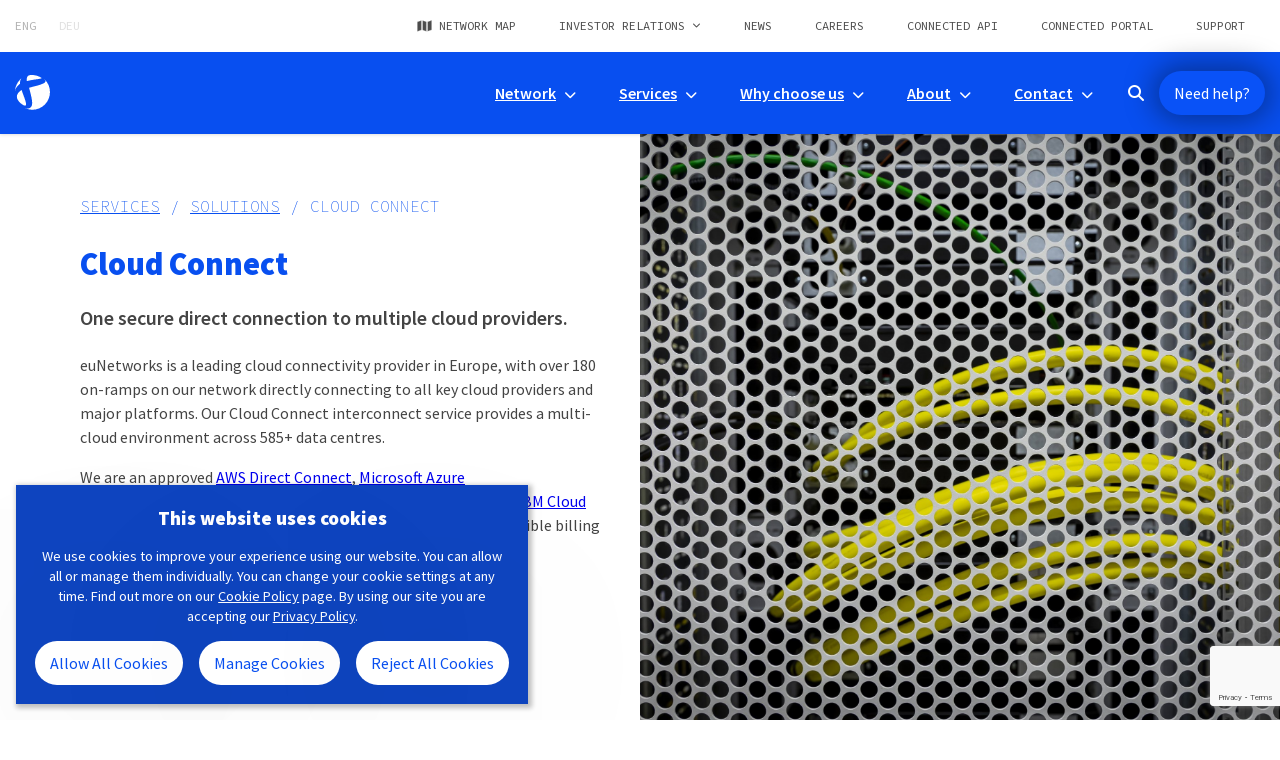

--- FILE ---
content_type: text/html; charset=UTF-8
request_url: https://eunetworks.com/services/solutions/cloud-connect/
body_size: 15380
content:
<!doctype html>
<html lang="en-GB">

<head>
    <meta charset="utf-8">
    <meta http-equiv="x-ua-compatible" content="ie=edge">
    <meta name="viewport" content="width=device-width, initial-scale=1, shrink-to-fit=no">

    <title>Cloud Connect &#8226; euNetworks</title>

        <link rel="manifest" href="/manifest.json">
    <link href="/app/themes/eunetworks/images/favicon.ico" rel="shortcut icon" type="image/x-icon">
    <link rel="apple-touch-icon" sizes="114x114" href="/app/themes/eunetworks/images/favicon-114.png" />
    <link rel="apple-touch-icon" sizes="144x144" href="/app/themes/eunetworks/images/favicon-144.png" />

    <script src="https://cdn.jsdelivr.net/npm/vue@2.6.12/dist/vue.js"></script>
    <script src="https://unpkg.com/vue-router@3.5.3/dist/vue-router.min.js"></script>

    <meta name='robots' content='index, follow, max-image-preview:large, max-snippet:-1, max-video-preview:-1' />
	<style>img:is([sizes="auto" i], [sizes^="auto," i]) { contain-intrinsic-size: 3000px 1500px }</style>
	
	<!-- This site is optimized with the Yoast SEO plugin v25.0 - https://yoast.com/wordpress/plugins/seo/ -->
	<meta name="description" content="Our Cloud Connect service provides a multi-cloud environment across 585+ data centres. Offering one secure direct connection to multiple cloud providers." />
	<link rel="canonical" href="https://eunetworks.com/services/solutions/cloud-connect/" />
	<meta property="og:locale" content="en_GB" />
	<meta property="og:type" content="article" />
	<meta property="og:title" content="Cloud Connect &#8226; euNetworks" />
	<meta property="og:description" content="Our Cloud Connect service provides a multi-cloud environment across 585+ data centres. Offering one secure direct connection to multiple cloud providers." />
	<meta property="og:url" content="https://eunetworks.com/services/solutions/cloud-connect/" />
	<meta property="og:site_name" content="euNetworks" />
	<meta property="article:publisher" content="https://www.facebook.com/euNetworks" />
	<meta property="article:modified_time" content="2026-01-08T10:38:33+00:00" />
	<meta name="twitter:card" content="summary_large_image" />
	<meta name="twitter:site" content="@euNetworks" />
	<script type="application/ld+json" class="yoast-schema-graph">{"@context":"https://schema.org","@graph":[{"@type":"WebPage","@id":"https://eunetworks.com/services/solutions/cloud-connect/","url":"https://eunetworks.com/services/solutions/cloud-connect/","name":"Cloud Connect &#8226; euNetworks","isPartOf":{"@id":"https://eunetworks.com/#website"},"datePublished":"2018-09-07T11:01:25+00:00","dateModified":"2026-01-08T10:38:33+00:00","description":"Our Cloud Connect service provides a multi-cloud environment across 585+ data centres. Offering one secure direct connection to multiple cloud providers.","breadcrumb":{"@id":"https://eunetworks.com/services/solutions/cloud-connect/#breadcrumb"},"inLanguage":"en-GB","potentialAction":[{"@type":"ReadAction","target":["https://eunetworks.com/services/solutions/cloud-connect/"]}]},{"@type":"BreadcrumbList","@id":"https://eunetworks.com/services/solutions/cloud-connect/#breadcrumb","itemListElement":[{"@type":"ListItem","position":1,"name":"Home","item":"https://eunetworks.com/"},{"@type":"ListItem","position":2,"name":"Services","item":"https://eunetworks.com/services/"},{"@type":"ListItem","position":3,"name":"Solutions","item":"https://eunetworks.com/services/solutions/"},{"@type":"ListItem","position":4,"name":"Cloud Connect"}]},{"@type":"WebSite","@id":"https://eunetworks.com/#website","url":"https://eunetworks.com/","name":"euNetworks","description":"ENG","publisher":{"@id":"https://eunetworks.com/#organization"},"potentialAction":[{"@type":"SearchAction","target":{"@type":"EntryPoint","urlTemplate":"https://eunetworks.com/?s={search_term_string}"},"query-input":{"@type":"PropertyValueSpecification","valueRequired":true,"valueName":"search_term_string"}}],"inLanguage":"en-GB"},{"@type":"Organization","@id":"https://eunetworks.com/#organization","name":"euNetworks","url":"https://eunetworks.com/","logo":{"@type":"ImageObject","inLanguage":"en-GB","@id":"https://eunetworks.com/#/schema/logo/image/","url":"https://eunetworks.com/app/uploads/2018/11/blue-eunetworks-sphere.png","contentUrl":"https://eunetworks.com/app/uploads/2018/11/blue-eunetworks-sphere.png","width":192,"height":193,"caption":"euNetworks"},"image":{"@id":"https://eunetworks.com/#/schema/logo/image/"},"sameAs":["https://www.facebook.com/euNetworks","https://x.com/euNetworks","https://www.linkedin.com/company/eunetworks/"]}]}</script>
	<!-- / Yoast SEO plugin. -->


<link rel='dns-prefetch' href='//code.jquery.com' />
<link rel='dns-prefetch' href='//use.fontawesome.com' />
<link rel='dns-prefetch' href='//boards.greenhouse.io' />
<link rel='dns-prefetch' href='//cdn.jsdelivr.net' />
<link rel='dns-prefetch' href='//fonts.googleapis.com' />
<link rel='stylesheet' id='wp-block-library-css' href='https://eunetworks.com/wp/wp-includes/css/dist/block-library/style.min.css?ver=6.8.3' type='text/css' media='all' />
<style id='classic-theme-styles-inline-css' type='text/css'>
/*! This file is auto-generated */
.wp-block-button__link{color:#fff;background-color:#32373c;border-radius:9999px;box-shadow:none;text-decoration:none;padding:calc(.667em + 2px) calc(1.333em + 2px);font-size:1.125em}.wp-block-file__button{background:#32373c;color:#fff;text-decoration:none}
</style>
<style id='global-styles-inline-css' type='text/css'>
:root{--wp--preset--aspect-ratio--square: 1;--wp--preset--aspect-ratio--4-3: 4/3;--wp--preset--aspect-ratio--3-4: 3/4;--wp--preset--aspect-ratio--3-2: 3/2;--wp--preset--aspect-ratio--2-3: 2/3;--wp--preset--aspect-ratio--16-9: 16/9;--wp--preset--aspect-ratio--9-16: 9/16;--wp--preset--color--black: #000000;--wp--preset--color--cyan-bluish-gray: #abb8c3;--wp--preset--color--white: #ffffff;--wp--preset--color--pale-pink: #f78da7;--wp--preset--color--vivid-red: #cf2e2e;--wp--preset--color--luminous-vivid-orange: #ff6900;--wp--preset--color--luminous-vivid-amber: #fcb900;--wp--preset--color--light-green-cyan: #7bdcb5;--wp--preset--color--vivid-green-cyan: #00d084;--wp--preset--color--pale-cyan-blue: #8ed1fc;--wp--preset--color--vivid-cyan-blue: #0693e3;--wp--preset--color--vivid-purple: #9b51e0;--wp--preset--gradient--vivid-cyan-blue-to-vivid-purple: linear-gradient(135deg,rgba(6,147,227,1) 0%,rgb(155,81,224) 100%);--wp--preset--gradient--light-green-cyan-to-vivid-green-cyan: linear-gradient(135deg,rgb(122,220,180) 0%,rgb(0,208,130) 100%);--wp--preset--gradient--luminous-vivid-amber-to-luminous-vivid-orange: linear-gradient(135deg,rgba(252,185,0,1) 0%,rgba(255,105,0,1) 100%);--wp--preset--gradient--luminous-vivid-orange-to-vivid-red: linear-gradient(135deg,rgba(255,105,0,1) 0%,rgb(207,46,46) 100%);--wp--preset--gradient--very-light-gray-to-cyan-bluish-gray: linear-gradient(135deg,rgb(238,238,238) 0%,rgb(169,184,195) 100%);--wp--preset--gradient--cool-to-warm-spectrum: linear-gradient(135deg,rgb(74,234,220) 0%,rgb(151,120,209) 20%,rgb(207,42,186) 40%,rgb(238,44,130) 60%,rgb(251,105,98) 80%,rgb(254,248,76) 100%);--wp--preset--gradient--blush-light-purple: linear-gradient(135deg,rgb(255,206,236) 0%,rgb(152,150,240) 100%);--wp--preset--gradient--blush-bordeaux: linear-gradient(135deg,rgb(254,205,165) 0%,rgb(254,45,45) 50%,rgb(107,0,62) 100%);--wp--preset--gradient--luminous-dusk: linear-gradient(135deg,rgb(255,203,112) 0%,rgb(199,81,192) 50%,rgb(65,88,208) 100%);--wp--preset--gradient--pale-ocean: linear-gradient(135deg,rgb(255,245,203) 0%,rgb(182,227,212) 50%,rgb(51,167,181) 100%);--wp--preset--gradient--electric-grass: linear-gradient(135deg,rgb(202,248,128) 0%,rgb(113,206,126) 100%);--wp--preset--gradient--midnight: linear-gradient(135deg,rgb(2,3,129) 0%,rgb(40,116,252) 100%);--wp--preset--font-size--small: 13px;--wp--preset--font-size--medium: 20px;--wp--preset--font-size--large: 36px;--wp--preset--font-size--x-large: 42px;--wp--preset--spacing--20: 0.44rem;--wp--preset--spacing--30: 0.67rem;--wp--preset--spacing--40: 1rem;--wp--preset--spacing--50: 1.5rem;--wp--preset--spacing--60: 2.25rem;--wp--preset--spacing--70: 3.38rem;--wp--preset--spacing--80: 5.06rem;--wp--preset--shadow--natural: 6px 6px 9px rgba(0, 0, 0, 0.2);--wp--preset--shadow--deep: 12px 12px 50px rgba(0, 0, 0, 0.4);--wp--preset--shadow--sharp: 6px 6px 0px rgba(0, 0, 0, 0.2);--wp--preset--shadow--outlined: 6px 6px 0px -3px rgba(255, 255, 255, 1), 6px 6px rgba(0, 0, 0, 1);--wp--preset--shadow--crisp: 6px 6px 0px rgba(0, 0, 0, 1);}:where(.is-layout-flex){gap: 0.5em;}:where(.is-layout-grid){gap: 0.5em;}body .is-layout-flex{display: flex;}.is-layout-flex{flex-wrap: wrap;align-items: center;}.is-layout-flex > :is(*, div){margin: 0;}body .is-layout-grid{display: grid;}.is-layout-grid > :is(*, div){margin: 0;}:where(.wp-block-columns.is-layout-flex){gap: 2em;}:where(.wp-block-columns.is-layout-grid){gap: 2em;}:where(.wp-block-post-template.is-layout-flex){gap: 1.25em;}:where(.wp-block-post-template.is-layout-grid){gap: 1.25em;}.has-black-color{color: var(--wp--preset--color--black) !important;}.has-cyan-bluish-gray-color{color: var(--wp--preset--color--cyan-bluish-gray) !important;}.has-white-color{color: var(--wp--preset--color--white) !important;}.has-pale-pink-color{color: var(--wp--preset--color--pale-pink) !important;}.has-vivid-red-color{color: var(--wp--preset--color--vivid-red) !important;}.has-luminous-vivid-orange-color{color: var(--wp--preset--color--luminous-vivid-orange) !important;}.has-luminous-vivid-amber-color{color: var(--wp--preset--color--luminous-vivid-amber) !important;}.has-light-green-cyan-color{color: var(--wp--preset--color--light-green-cyan) !important;}.has-vivid-green-cyan-color{color: var(--wp--preset--color--vivid-green-cyan) !important;}.has-pale-cyan-blue-color{color: var(--wp--preset--color--pale-cyan-blue) !important;}.has-vivid-cyan-blue-color{color: var(--wp--preset--color--vivid-cyan-blue) !important;}.has-vivid-purple-color{color: var(--wp--preset--color--vivid-purple) !important;}.has-black-background-color{background-color: var(--wp--preset--color--black) !important;}.has-cyan-bluish-gray-background-color{background-color: var(--wp--preset--color--cyan-bluish-gray) !important;}.has-white-background-color{background-color: var(--wp--preset--color--white) !important;}.has-pale-pink-background-color{background-color: var(--wp--preset--color--pale-pink) !important;}.has-vivid-red-background-color{background-color: var(--wp--preset--color--vivid-red) !important;}.has-luminous-vivid-orange-background-color{background-color: var(--wp--preset--color--luminous-vivid-orange) !important;}.has-luminous-vivid-amber-background-color{background-color: var(--wp--preset--color--luminous-vivid-amber) !important;}.has-light-green-cyan-background-color{background-color: var(--wp--preset--color--light-green-cyan) !important;}.has-vivid-green-cyan-background-color{background-color: var(--wp--preset--color--vivid-green-cyan) !important;}.has-pale-cyan-blue-background-color{background-color: var(--wp--preset--color--pale-cyan-blue) !important;}.has-vivid-cyan-blue-background-color{background-color: var(--wp--preset--color--vivid-cyan-blue) !important;}.has-vivid-purple-background-color{background-color: var(--wp--preset--color--vivid-purple) !important;}.has-black-border-color{border-color: var(--wp--preset--color--black) !important;}.has-cyan-bluish-gray-border-color{border-color: var(--wp--preset--color--cyan-bluish-gray) !important;}.has-white-border-color{border-color: var(--wp--preset--color--white) !important;}.has-pale-pink-border-color{border-color: var(--wp--preset--color--pale-pink) !important;}.has-vivid-red-border-color{border-color: var(--wp--preset--color--vivid-red) !important;}.has-luminous-vivid-orange-border-color{border-color: var(--wp--preset--color--luminous-vivid-orange) !important;}.has-luminous-vivid-amber-border-color{border-color: var(--wp--preset--color--luminous-vivid-amber) !important;}.has-light-green-cyan-border-color{border-color: var(--wp--preset--color--light-green-cyan) !important;}.has-vivid-green-cyan-border-color{border-color: var(--wp--preset--color--vivid-green-cyan) !important;}.has-pale-cyan-blue-border-color{border-color: var(--wp--preset--color--pale-cyan-blue) !important;}.has-vivid-cyan-blue-border-color{border-color: var(--wp--preset--color--vivid-cyan-blue) !important;}.has-vivid-purple-border-color{border-color: var(--wp--preset--color--vivid-purple) !important;}.has-vivid-cyan-blue-to-vivid-purple-gradient-background{background: var(--wp--preset--gradient--vivid-cyan-blue-to-vivid-purple) !important;}.has-light-green-cyan-to-vivid-green-cyan-gradient-background{background: var(--wp--preset--gradient--light-green-cyan-to-vivid-green-cyan) !important;}.has-luminous-vivid-amber-to-luminous-vivid-orange-gradient-background{background: var(--wp--preset--gradient--luminous-vivid-amber-to-luminous-vivid-orange) !important;}.has-luminous-vivid-orange-to-vivid-red-gradient-background{background: var(--wp--preset--gradient--luminous-vivid-orange-to-vivid-red) !important;}.has-very-light-gray-to-cyan-bluish-gray-gradient-background{background: var(--wp--preset--gradient--very-light-gray-to-cyan-bluish-gray) !important;}.has-cool-to-warm-spectrum-gradient-background{background: var(--wp--preset--gradient--cool-to-warm-spectrum) !important;}.has-blush-light-purple-gradient-background{background: var(--wp--preset--gradient--blush-light-purple) !important;}.has-blush-bordeaux-gradient-background{background: var(--wp--preset--gradient--blush-bordeaux) !important;}.has-luminous-dusk-gradient-background{background: var(--wp--preset--gradient--luminous-dusk) !important;}.has-pale-ocean-gradient-background{background: var(--wp--preset--gradient--pale-ocean) !important;}.has-electric-grass-gradient-background{background: var(--wp--preset--gradient--electric-grass) !important;}.has-midnight-gradient-background{background: var(--wp--preset--gradient--midnight) !important;}.has-small-font-size{font-size: var(--wp--preset--font-size--small) !important;}.has-medium-font-size{font-size: var(--wp--preset--font-size--medium) !important;}.has-large-font-size{font-size: var(--wp--preset--font-size--large) !important;}.has-x-large-font-size{font-size: var(--wp--preset--font-size--x-large) !important;}
:where(.wp-block-post-template.is-layout-flex){gap: 1.25em;}:where(.wp-block-post-template.is-layout-grid){gap: 1.25em;}
:where(.wp-block-columns.is-layout-flex){gap: 2em;}:where(.wp-block-columns.is-layout-grid){gap: 2em;}
:root :where(.wp-block-pullquote){font-size: 1.5em;line-height: 1.6;}
</style>
<link rel='stylesheet' id='contact-form-7-css' href='https://eunetworks.com/app/plugins/contact-form-7/includes/css/styles.css?ver=6.0.6' type='text/css' media='all' />
<link rel='stylesheet' id='google-fonts-css' href='https://fonts.googleapis.com/css?family=Source+Code+Pro%3A200%2C400%7CSource+Sans+Pro%3A400%2C600%2C900&#038;subset=latin-ext&#038;ver=6.8.3' type='text/css' media='all' />
<link rel='stylesheet' id='core-style-css' href='https://eunetworks.com/app/themes/eunetworks/dist/css/app.css?ver=1769262674' type='text/css' media='all' />
<link rel='stylesheet' id='font-awesome-css' href='https://use.fontawesome.com/releases/v6.4.2/css/all.css?ver=1769262674' type='text/css' media='all' />
<link rel='stylesheet' id='slick-css' href='//cdn.jsdelivr.net/npm/slick-carousel@1.8.1/slick/slick.css?ver=1769262674' type='text/css' media='all' />
<link rel='stylesheet' id='cf7cf-style-css' href='https://eunetworks.com/app/plugins/cf7-conditional-fields/style.css?ver=2.5.11' type='text/css' media='all' />
<link rel='stylesheet' id='enhighlights-styles-css' href='https://eunetworks.com/app/mu-plugins/eunetworks-highlights/includes/../dist/css/app.css?ver=202109061140' type='text/css' media='all' />
<script type="text/javascript" src="https://use.fontawesome.com/03a027778d.js?ver=6.8.3" id="wordpress-boilerplate-font-awesome-js"></script>
<link rel="https://api.w.org/" href="https://eunetworks.com/wp-json/" /><link rel="alternate" title="JSON" type="application/json" href="https://eunetworks.com/wp-json/wp/v2/pages/7" /><link rel="alternate" title="oEmbed (JSON)" type="application/json+oembed" href="https://eunetworks.com/wp-json/oembed/1.0/embed?url=https%3A%2F%2Feunetworks.com%2Fservices%2Fsolutions%2Fcloud-connect%2F" />
		<style type="text/css" id="wp-custom-css">
			.wpcf7-form .wpcf7-response-output {
	color:black !important;
}

.wpcf7-form-control-wrap {
	width:100%;
}		</style>
		</head>

<body class="wp-singular page-template page-template-templates page-template-product page-template-templatesproduct-php page page-id-7 page-parent page-child parent-pageid-25 wp-theme-eunetworks cloud-connect">



<header id="main-header">

    <div class="c-nav1">
        <div class="o-container">

            <nav class="sites">
                <ul>
                                            <li class="active">
                            <a href="//eunetworks.com/">ENG</a>
                        </li>
                                                <li >
                            <a href="//eunetworks.de/">DEU</a>
                        </li>
                                        </ul>
            </nav>

            <nav class="header-links">
                <ul><li class="map menu-item menu-item-type-custom menu-item-object-custom menu-item-43"><a href="https://map.eunetworks.com">Network Map</a></li>
<li class="menu-item menu-item-type-post_type menu-item-object-page menu-item-has-children menu-item-6060"><a href="https://eunetworks.com/investor-relations/">Investor Relations</a>
<ul class="sub-menu">
	<li class="menu-item menu-item-type-post_type menu-item-object-page menu-item-6059"><a href="https://eunetworks.com/investor-relations/our-owners/">Our Owners</a></li>
	<li class="menu-item menu-item-type-post_type menu-item-object-page menu-item-6072"><a href="https://eunetworks.com/investor-relations/announcements/">Announcements</a></li>
	<li class="menu-item menu-item-type-post_type menu-item-object-page menu-item-6058"><a href="https://eunetworks.com/investor-relations/annual-reports/">Annual Reports</a></li>
	<li class="menu-item menu-item-type-post_type menu-item-object-page menu-item-6970"><a href="https://eunetworks.com/investor-relations/investor-enquiry/">Investor Enquiry</a></li>
</ul>
</li>
<li class="menu-item menu-item-type-post_type menu-item-object-page menu-item-6890"><a href="https://eunetworks.com/news/">News</a></li>
<li class="menu-item menu-item-type-post_type menu-item-object-page menu-item-533"><a href="https://eunetworks.com/careers/">Careers</a></li>
<li class="menu-item menu-item-type-custom menu-item-object-custom menu-item-14752"><a href="https://connected.eunetworks.com/">Connected API</a></li>
<li class="menu-item menu-item-type-custom menu-item-object-custom menu-item-45"><a href="https://eunetworks.my.site.com/">Connected Portal</a></li>
<li class="menu-item menu-item-type-post_type menu-item-object-page menu-item-6889"><a href="https://eunetworks.com/support/">Support</a></li>
</ul>            </nav>

        </div>
    </div>

    <nav class="c-nav2">
        <div class="o-container">
            <a class="burger">
                <i class="fas fa-bars"></i>
                <i class="fas fa-times"></i>
            </a>
            <a class="c-nav2__logo" href="https://eunetworks.com">EU Network</a>

            <a class="c-nav2__help c-nav2__help_mb" href="#">Need help?</a>
            <div class="c-nav2_help-dialog-wrapper respond">
                <div class="c-nav2__help-dialog">
            <p>How can we help?</p>
    
    <p><a class="c-button c-button--tertiary" href="/contact/enquiries/">Enquiries</a><a class="c-button c-button--tertiary" href="/support/">Support</a></p>
    <a class="close"><i class="fas fa-times"></i></a>
</div>            </div>

            <div class="c-nav2__menu">
                <ul><li class="menu-item menu-item-type-post_type menu-item-object-page menu-item-has-children menu-item-959"><a href="https://eunetworks.com/network/">Network</a>
<ul class="sub-menu">
	<li class="menu-item menu-item-type-custom menu-item-object-custom menu-item-7313"><a href="https://map.eunetworks.com/?_ga=2.220121625.1822578510.1543942339-1757484894.1536310774">Full Network</a></li>
	<li class="menu-item menu-item-type-post_type menu-item-object-page menu-item-949"><a href="https://eunetworks.com/network/our-metros/">Metro Networks</a></li>
	<li class="menu-item menu-item-type-post_type menu-item-object-page menu-item-14885"><a href="https://eunetworks.com/network/super-highways/">Super Highways</a></li>
	<li class="menu-item menu-item-type-post_type menu-item-object-page menu-item-4340"><a href="https://eunetworks.com/network/network-developments/">Developments</a></li>
	<li class="menu-item menu-item-type-post_type menu-item-object-page menu-item-4341"><a href="https://eunetworks.com/network/network-history/">History</a></li>
</ul>
</li>
<li class="menu-item menu-item-type-post_type menu-item-object-page current-page-ancestor current-menu-ancestor current_page_ancestor menu-item-has-children menu-item-939"><a href="https://eunetworks.com/services/">Services</a>
<ul class="sub-menu">
	<li class="icon icon1 menu-item menu-item-type-post_type menu-item-object-page menu-item-has-children menu-item-870"><a href="https://eunetworks.com/services/products/">Products</a>
	<ul class="sub-menu">
		<li class="menu-item menu-item-type-post_type menu-item-object-page menu-item-438"><a href="https://eunetworks.com/services/products/dark-fibre/">Dark Fibre</a></li>
		<li class="menu-item menu-item-type-post_type menu-item-object-page menu-item-437"><a href="https://eunetworks.com/services/products/metro-wavelengths/">Metro Wavelengths</a></li>
		<li class="menu-item menu-item-type-post_type menu-item-object-page menu-item-436"><a href="https://eunetworks.com/services/products/long-haul-wavelengths/">Long Haul Wavelengths</a></li>
		<li class="menu-item menu-item-type-post_type menu-item-object-page menu-item-435"><a href="https://eunetworks.com/services/products/ethernet/">Ethernet</a></li>
		<li class="menu-item menu-item-type-post_type menu-item-object-page menu-item-434"><a href="https://eunetworks.com/services/products/internet/">Internet</a></li>
		<li class="menu-item menu-item-type-post_type menu-item-object-page menu-item-433"><a href="https://eunetworks.com/services/products/colocation/">Colocation</a></li>
	</ul>
</li>
	<li class="icon icon2 menu-item menu-item-type-post_type menu-item-object-page current-page-ancestor current-menu-ancestor current-menu-parent current-page-parent current_page_parent current_page_ancestor menu-item-has-children menu-item-941"><a href="https://eunetworks.com/services/solutions/">Solutions</a>
	<ul class="sub-menu">
		<li class="menu-item menu-item-type-post_type menu-item-object-page menu-item-228"><a href="https://eunetworks.com/services/solutions/dc-connect/">DC Connect</a></li>
		<li class="menu-item menu-item-type-post_type menu-item-object-page current-menu-item page_item page-item-7 current_page_item menu-item-7010"><a href="https://eunetworks.com/services/solutions/cloud-connect/" aria-current="page">Cloud Connect</a></li>
		<li class="menu-item menu-item-type-post_type menu-item-object-page menu-item-271"><a href="https://eunetworks.com/services/solutions/flexwave/">Flexwave</a></li>
		<li class="menu-item menu-item-type-post_type menu-item-object-page menu-item-317"><a href="https://eunetworks.com/services/solutions/managed-optical/">Managed Optical</a></li>
		<li class="menu-item menu-item-type-post_type menu-item-object-page menu-item-493"><a href="https://eunetworks.com/services/solutions/open-line-systems/">Open Line Systems</a></li>
		<li class="menu-item menu-item-type-post_type menu-item-object-page menu-item-288"><a href="https://eunetworks.com/services/solutions/eutrade/">euTrade</a></li>
		<li class="menu-item menu-item-type-post_type menu-item-object-page menu-item-7011"><a href="https://eunetworks.com/services/solutions/private-connect/">Private Connect MOFN</a></li>
		<li class="menu-item menu-item-type-post_type menu-item-object-page menu-item-502"><a href="https://eunetworks.com/services/solutions/media-connect/">Media Connect</a></li>
		<li class="menu-item menu-item-type-post_type menu-item-object-page menu-item-10725"><a href="https://eunetworks.com/services/solutions/multi-service-port/">Multi-Service Port</a></li>
		<li class="menu-item menu-item-type-post_type menu-item-object-page menu-item-10737"><a href="https://eunetworks.com/services/solutions/internet-connect/">Internet Connect</a></li>
	</ul>
</li>
	<li class="icon icon3 menu-item menu-item-type-post_type menu-item-object-page menu-item-has-children menu-item-577"><a href="https://eunetworks.com/services/industries/">Industries</a>
	<ul class="sub-menu">
		<li class="menu-item menu-item-type-post_type menu-item-object-page menu-item-506"><a href="https://eunetworks.com/services/industries/wholesale/">Wholesale</a></li>
		<li class="menu-item menu-item-type-post_type menu-item-object-page menu-item-540"><a href="https://eunetworks.com/services/industries/finance/">Finance</a></li>
		<li class="menu-item menu-item-type-post_type menu-item-object-page menu-item-539"><a href="https://eunetworks.com/services/industries/media/">Media</a></li>
		<li class="menu-item menu-item-type-post_type menu-item-object-page menu-item-7270"><a href="https://eunetworks.com/services/industries/mobile-solutions/">Mobile</a></li>
		<li class="menu-item menu-item-type-post_type menu-item-object-page menu-item-560"><a href="https://eunetworks.com/services/industries/content/">Content</a></li>
		<li class="menu-item menu-item-type-post_type menu-item-object-page menu-item-558"><a href="https://eunetworks.com/services/industries/data-centre/">Data Centre</a></li>
		<li class="menu-item menu-item-type-post_type menu-item-object-page menu-item-11721"><a href="https://eunetworks.com/services/industries/education-research-life-sciences/">Education, Research &amp; Life Sciences</a></li>
		<li class="menu-item menu-item-type-post_type menu-item-object-page menu-item-12495"><a href="https://eunetworks.com/services/industries/partners/">Partners</a></li>
		<li class="menu-item menu-item-type-post_type menu-item-object-page menu-item-13757"><a href="https://eunetworks.com/services/industries/enterprise/">Enterprise</a></li>
		<li class="menu-item menu-item-type-post_type menu-item-object-page menu-item-13782"><a href="https://eunetworks.com/services/industries/alternative-network-providers/">Alternative Network providers</a></li>
	</ul>
</li>
</ul>
</li>
<li class="menu-item menu-item-type-post_type menu-item-object-page menu-item-has-children menu-item-4361"><a href="https://eunetworks.com/why-choose-us/">Why choose us</a>
<ul class="sub-menu">
	<li class="menu-item menu-item-type-post_type menu-item-object-page menu-item-14447"><a href="https://eunetworks.com/why-choose-us/cloud-enablement/">Cloud Enablement</a></li>
	<li class="menu-item menu-item-type-post_type menu-item-object-page menu-item-14588"><a href="https://eunetworks.com/why-choose-us/case-studies/">Case studies</a></li>
	<li class="menu-item menu-item-type-post_type menu-item-object-page menu-item-15119"><a href="https://eunetworks.com/why-choose-us/digital-enablement/">Digital Enablement</a></li>
</ul>
</li>
<li class="menu-item menu-item-type-custom menu-item-object-custom menu-item-has-children menu-item-5751"><a href="/about/">About</a>
<ul class="sub-menu">
	<li class="menu-item menu-item-type-post_type menu-item-object-page menu-item-597"><a href="https://eunetworks.com/about/board-of-directors/">Board of Directors</a></li>
	<li class="menu-item menu-item-type-post_type menu-item-object-page menu-item-596"><a href="https://eunetworks.com/about/key-management/">Key management</a></li>
	<li class="menu-item menu-item-type-post_type menu-item-object-page menu-item-6590"><a href="https://eunetworks.com/about/events/">Events</a></li>
	<li class="menu-item menu-item-type-post_type menu-item-object-page menu-item-13361"><a href="https://eunetworks.com/sustainability/">Sustainability</a></li>
	<li class="menu-item menu-item-type-post_type menu-item-object-page menu-item-14448"><a href="https://eunetworks.com/about/insights/">Insights</a></li>
</ul>
</li>
<li class="menu-item menu-item-type-custom menu-item-object-custom menu-item-has-children menu-item-6485"><a href="https://eunetworks.com/contact/offices-and-contacts/">Contact</a>
<ul class="sub-menu">
	<li class="menu-item menu-item-type-post_type menu-item-object-page menu-item-229"><a href="https://eunetworks.com/contact/enquiries/">Enquiries</a></li>
	<li class="menu-item menu-item-type-post_type menu-item-object-page menu-item-538"><a href="https://eunetworks.com/contact/subscribe/">Subscribe</a></li>
	<li class="menu-item menu-item-type-post_type menu-item-object-page menu-item-13145"><a href="https://eunetworks.com/contact/plant-enquiries/">Plant Enquiries</a></li>
	<li class="menu-item menu-item-type-post_type menu-item-object-page menu-item-4343"><a href="https://eunetworks.com/contact/offices-and-contacts/">Offices &amp; contacts</a></li>
</ul>
</li>
</ul>
                <a class="c-button c-button--tertiary c-nav2__help" href="#">Need help?</a>
                <div class="c-nav2__help-dialog">
            <p>How can we help?</p>
    
    <p><a class="c-button c-button--tertiary" href="/contact/enquiries/">Enquiries</a><a class="c-button c-button--tertiary" href="/support/">Support</a></p>
    <a class="close"><i class="fas fa-times"></i></a>
</div>
                <div class="c-nav2__search">
                    <input type="checkbox" id="c-nav2__search__switch" class="c-nav2__search__switch">
                    <form class="c-nav2__search__form" action="/" method="get">
                        <div class="c-nav2__search__input-wrapper">
                            <input class="c-nav2__search__input" name="s" placeholder="Search by keywords..." type="text">
                        </div>
                        <label for="c-nav2__search__switch" class="c-nav2__search__icon"><i class="fas fa-search"></i></label>
                    </form>
                </div>

            </div>
        </div>
    </nav>

    <nav class="header-links mobile">
        <ul><li class="map menu-item menu-item-type-custom menu-item-object-custom menu-item-43"><a href="https://map.eunetworks.com">Network Map</a></li>
<li class="menu-item menu-item-type-post_type menu-item-object-page menu-item-has-children menu-item-6060"><a href="https://eunetworks.com/investor-relations/">Investor Relations</a>
<ul class="sub-menu">
	<li class="menu-item menu-item-type-post_type menu-item-object-page menu-item-6059"><a href="https://eunetworks.com/investor-relations/our-owners/">Our Owners</a></li>
	<li class="menu-item menu-item-type-post_type menu-item-object-page menu-item-6072"><a href="https://eunetworks.com/investor-relations/announcements/">Announcements</a></li>
	<li class="menu-item menu-item-type-post_type menu-item-object-page menu-item-6058"><a href="https://eunetworks.com/investor-relations/annual-reports/">Annual Reports</a></li>
	<li class="menu-item menu-item-type-post_type menu-item-object-page menu-item-6970"><a href="https://eunetworks.com/investor-relations/investor-enquiry/">Investor Enquiry</a></li>
</ul>
</li>
<li class="menu-item menu-item-type-post_type menu-item-object-page menu-item-6890"><a href="https://eunetworks.com/news/">News</a></li>
<li class="menu-item menu-item-type-post_type menu-item-object-page menu-item-533"><a href="https://eunetworks.com/careers/">Careers</a></li>
<li class="menu-item menu-item-type-custom menu-item-object-custom menu-item-14752"><a href="https://connected.eunetworks.com/">Connected API</a></li>
<li class="menu-item menu-item-type-custom menu-item-object-custom menu-item-45"><a href="https://eunetworks.my.site.com/">Connected Portal</a></li>
<li class="menu-item menu-item-type-post_type menu-item-object-page menu-item-6889"><a href="https://eunetworks.com/support/">Support</a></li>
</ul>    </nav>

</header>

<section class="m-two-column fill image-right content-half">
    <div class="o-container">
        <div class="o-row">

            <div class="content-col o-col-sm-12 o-col-md-6">

                    <ul class="c-breadcrumb">
                    <li>
                                    <a href="https://eunetworks.com/services/">Services</a>
                            </li>
                    <li>
                                    <a href="https://eunetworks.com/services/solutions/">Solutions</a>
                            </li>
                    <li>
                                    Cloud Connect                            </li>
            </ul>
                                        <h1 class="h2">Cloud Connect</h1>                            


                
                <p class="lead">One secure direct connection to multiple cloud providers.</p>
<p>euNetworks is a leading cloud connectivity provider in Europe, with over 180 on-ramps on our network directly connecting to all key cloud providers and major platforms. Our Cloud Connect interconnect service provides a multi-cloud environment across 585+ data centres.</p>
<p>We are an approved <a href="/services/solutions/cloud-connect/amazon-aws-direct-connect/">AWS Direct Connect</a>, <a href="/services/solutions/cloud-connect/microsoft-azure-expressroute/">Microsoft Azure ExpressRoute</a>,<a href="/services/solutions/cloud-connect/google-carrier-interconnect/"> Google Cloud Interconnect</a>, <a href="https://eunetworks.com/services/solutions/cloud-connect/oracle-fastconnect/">Oracle FastConnect,</a> <a href="/services/solutions/cloud-connect/softlayer-direct-link/">IBM Cloud Direct Link</a> and <a href="/services/solutions/cloud-connect/salesforce-express-connect/">Salesforce Express Connect </a>provider and offer flexible billing models including fixed, burstable and usage based packages.</p>

               <p><a class="c-button c-button--tertiary" href="/contact/enquiries/"><i class="fas fa-comment-alt"></i>get in touch</a></p>
            </div>

        </div>
    </div>

    
            <div class="image-col" style="background-image:url(https://eunetworks.com/app/uploads/2020/04/Eunetworks-Amsterdam-Finals-29-1-scaled.jpg)">
                    </div>
    
    
    
</section>    <div id="module-block-1">
    
<section class="m-cards" style="background-image:url(https://eunetworks.com/app/uploads/2018/11/ball-back.png)">

    <div class="o-container">

        <div class="o-row">
            <div class="o-col-md-12 o-col-lg-9 o-col-xl-6 intro">
                                    <h3>Our cloud partners</h3>
                
                            </div>
        </div>

        
            <div class="o-row m-cards__wrapper">

                                    <div class="o-col-sm-12 o-col-md-6 o-col-lg-4 m-cards__card">

                        <div class="inner">
                                                                                        <img src="https://eunetworks.com/app/uploads/2019/02/AWS-1.png" alt="Amazon web services logo">
                            
                                                            <h6>Amazon AWS Direct Connect</h6>
                            
                                                            <p>As an approved Amazon AWS Direct Connect Provider, euNetworks can establish a private, dedicated direct connection from your office, data centre or colocation environment to the Amazon Cloud.</p>
                            

                            <p><a class="c-button c-button--tertiary" href="/services/solutions/cloud-connect/amazon-aws-direct-connect/">read more</a></p>                        </div>

                    </div>
                                    <div class="o-col-sm-12 o-col-md-6 o-col-lg-4 m-cards__card">

                        <div class="inner">
                                                                                        <img src="https://eunetworks.com/app/uploads/2019/02/microsoft-azure-1.png" alt="Microsoft Azure Logo">
                            
                                                            <h6>Microsoft Azure ExpressRoute</h6>
                            
                                                            <p>As a Microsoft Azure connectivity partner, euNetworks provides private connections between your premises or colocation environment to Azure data centres.</p>
                            

                            <p><a class="c-button c-button--tertiary" href="/services/solutions/cloud-connect/microsoft-azure-expressroute/">read more</a></p>                        </div>

                    </div>
                                    <div class="o-col-sm-12 o-col-md-6 o-col-lg-4 m-cards__card">

                        <div class="inner">
                                                                                        <img src="https://eunetworks.com/app/uploads/2019/02/Google-cloud-1.png" alt="Google Cloud Logo">
                            
                                                            <h6>Google Cloud Interconnect</h6>
                            
                                                            <p>As a Google Cloud Interconnect service provider, euNetworks enables you to directly connect via a consistent, reliable network to Google’s infrastructure.</p>
                            

                            <p><a class="c-button c-button--tertiary" href="/services/solutions/cloud-connect/google-carrier-interconnect/">read more</a></p>                        </div>

                    </div>
                                    <div class="o-col-sm-12 o-col-md-6 o-col-lg-4 m-cards__card">

                        <div class="inner">
                                                                                        <img src="https://eunetworks.com/app/uploads/2020/11/o-prtnr-clr-rgb.png" alt="Oracle Cloud Partner Logo">
                            
                                                            <h6>Oracle FastConnect</h6>
                            
                                                            <p>As a Oracle FastConnect connectivity partner, euNetworks provides private connections between your premises or colocation environment and Oracle Cloud Infrastructure</p>
                            

                            <p><a class="c-button c-button--tertiary" href="/services/solutions/cloud-connect/oracle-fastconnect/">read more</a></p>                        </div>

                    </div>
                                    <div class="o-col-sm-12 o-col-md-6 o-col-lg-4 m-cards__card">

                        <div class="inner">
                                                                                        <img src="https://eunetworks.com/app/uploads/2019/02/IBM-1.png" alt="IBM Cloud Logo">
                            
                                                            <h6>IBM Cloud Direct Link</h6>
                            
                                                            <p>As a IBM Cloud Direct Link connectivity partner, euNetworks provides private connections between your premises or colocation environment to IBM centres.</p>
                            

                            <p><a class="c-button c-button--tertiary" href="/services/solutions/cloud-connect/softlayer-direct-link">read more</a></p>                        </div>

                    </div>
                                    <div class="o-col-sm-12 o-col-md-6 o-col-lg-4 m-cards__card">

                        <div class="inner">
                                                                                        <img src="https://eunetworks.com/app/uploads/2018/10/sales-force-logo.png" alt="Salesforce logo">
                            
                                                            <h6>Salesforce Express Connect</h6>
                            
                                                            <p>As a Salesforce Express Connect service provider, euNetworks enables you to directly connect via a reliable network to Salesforce‘s infrastructure.</p>
                            

                            <p><a class="c-button c-button--tertiary" href="/services/solutions/cloud-connect/salesforce-express-connect/">read more</a></p>                        </div>

                    </div>
                
            </div>

        
    </div>
</section>	</div>
	    <div id="module-block-2">
    
    <section class="m-tab-list">
        <div class="o-container">
            <div class="o-row">

                                    <div class="o-col-md-10 o-col-lg-8 o-col-xl-5 o-offset-lg-1 m-tab-list__intro">
                                                    <h2 class="h3 color-primary">Key features</h2>
                                                                    </div>
                
                <div class="o-col-lg-10 o-offset-lg-1">
                    <div class="m-tab-list__inner">

                        <div class="m-tab-list__select wpcf7-form">
                            <div class="wpcf7-form-control-wrap">
                                <div class="select-wrapper">
                                    <select class="wpcf7-form-control wpcf7-select">
                                                                                    <option value="#private-connection">
                                                Private connection                                            </option>
                                                                                    <option value="#scalable">
                                                Scalable                                            </option>
                                                                                    <option value="#online-ordering">
                                                Online ordering                                            </option>
                                                                                    <option value="#flexible-billing">
                                                Flexible billing                                            </option>
                                                                            </select>
                                </div>
                            </div>
                        </div>

                        <ul class="m-tab-list__tabs">
                                                            <li class="active">
                                    <a href="#private-connection">Private connection</a>
                                </li>
                                                            <li >
                                    <a href="#scalable">Scalable</a>
                                </li>
                                                            <li >
                                    <a href="#online-ordering">Online ordering</a>
                                </li>
                                                            <li >
                                    <a href="#flexible-billing">Flexible billing</a>
                                </li>
                                                    </ul>

                                                    <div class="m-tab-list__content active" data-id="private-connection">

                                
                                <h3>Private connection</h3>

                                <ul>
<li>Offering connection through a secure and private Ethernet connection to multiple cloud environments over a single physical port.</li>
<li>Point to Point or Multi-Point for multiple providers or redundancy.</li>
<li>Diversity – port, network and data centre.</li>
<li>Circuit speeds from 50Mbps to 10Gbps.</li>
<li>Interconnect ports, 1Gbps, 10Gbps and 100Gbps.</li>
</ul>

                                <p><a class="c-button c-button--tertiary" href="https://map.eunetworks.com"><i class="fas fa-map"></i>view network</a><a class="c-button c-button--tertiary" href="/contact/enquiries/"><i class="fas fa-comment-alt"></i>get in touch</a></p>                            </div>
                                                    <div class="m-tab-list__content " data-id="scalable">

                                
                                <h3>Scalable</h3>

                                <ul>
<li>Scalable in hours versus weeks.</li>
<li>Guaranteed by industry leading SLAs – these are known, optimised routes with SLAs covering packet delivery from 99.8% to 99.99%.</li>
<li>Committed latency and jitter numbers for predictable connectivity to the cloud.</li>
</ul>

                                <p><a class="c-button c-button--tertiary" href="https://map.eunetworks.com"><i class="fas fa-map"></i>view network</a><a class="c-button c-button--tertiary" href="/contact/enquiries/"><i class="fas fa-comment-alt"></i>get in touch</a></p>                            </div>
                                                    <div class="m-tab-list__content " data-id="online-ordering">

                                
                                <h3>Online ordering</h3>

                                <ul>
<li>Offering full and end to end control and visibility of package data via our euNetworks Customer Portal.</li>
<li>Online ordering available on our Customer Portal.</li>
<li>DC Connect Ethernet also available to order online.</li>
</ul>

                                <p><a class="c-button c-button--tertiary" href="/contact/portal-registration/"><i class="fas fa-comment-alt"></i>request portal access</a></p>                            </div>
                                                    <div class="m-tab-list__content " data-id="flexible-billing">

                                
                                <h3>Flexible billing</h3>

                                <p><strong>Fixed billing:</strong></p>
<ul>
<li>Suiting high utilisation users and small businesses.</li>
<li>Monthly recurring fixed bill.</li>
<li>Offers predictability and consistency.</li>
</ul>
<p><strong>Burstable:</strong></p>
<ul>
<li>Benefits customers who expect occasional surges in traffic or would like to incrementally increase their bandwidth if usage surpasses expectations.</li>
<li>Traffic is measured every 5 minutes.</li>
<li>5% peak moments are discarded.</li>
<li>Traffic above this is billed as an additional cost.</li>
</ul>
<p><strong>Usage based:</strong></p>
<ul>
<li>Benefits customers who tend to use their cloud platforms on demand and not consistently through the day.</li>
<li>Billing is based on time utilisation.</li>
<li>Traffic is measured every hour.</li>
<li>Once the threshold of 64Kbps is reached, a full hour is invoiced.</li>
</ul>

                                <p><a class="c-button c-button--tertiary" href="/contact/enquiries/"><i class="fas fa-comment-alt"></i>get in touch</a></p>                            </div>
                        
                    </div>
                </div>

            </div>
        </div>
    </section>

	</div>
	    <div id="module-block-3">
    
<section class="m-cards-side-image image-left" style="background-image:url(https://eunetworks.com/app/uploads/2018/11/ball-back.png)">

    <div class="o-container">

        <div class="o-row">
            <div class="o-col-md-12 o-col-lg-9 o-col-xl-6 intro">
                                    <h3>Our cloud connectivity</h3>
                
                            </div>
        </div>

        
            <div class="o-row m-cards__wrapper">

                                    <div class="o-col-sm-12 o-col-md-6 m-cards__card">

                        <div class="inner">

                                                        <div class="image-col" style="background-image:url(https://eunetworks.com/app/uploads/2026/01/585-square.png)"></div>

                            <div class="content-col">
                                                                    <h6>585+</h6>
                                
                                                                    <p>
                                        connected data centres                                    </p>
                                
                                                            </div>

                        </div>

                    </div>
                                    <div class="o-col-sm-12 o-col-md-6 m-cards__card">

                        <div class="inner">

                                                        <div class="image-col" style="background-image:url(https://eunetworks.com/app/uploads/2024/07/blue-3.png)"></div>

                            <div class="content-col">
                                                                    <h6>3</h6>
                                
                                                                    <p>
                                        flexible billing options                                     </p>
                                
                                                            </div>

                        </div>

                    </div>
                                    <div class="o-col-sm-12 o-col-md-6 m-cards__card">

                        <div class="inner">

                                                        <div class="image-col" style="background-image:url(https://eunetworks.com/app/uploads/2024/07/blue-10.png)"></div>

                            <div class="content-col">
                                                                    <h6>10</h6>
                                
                                                                    <p>
                                        circuit speed from 10Mbps to 10Gbps                                    </p>
                                
                                                            </div>

                        </div>

                    </div>
                
            </div>

        
    </div>
</section>	</div>
	    <div id="module-block-4">
    
<section class="m-two-column fill image-left content-half">
    <div class="o-container">
        <div class="o-row">

            <div class="content-col o-col-sm-12 o-col-md-6 o-offset-md-6">

                                                <h2>We help businesses measure their emissions to meet ESG and sustainability goals</h2>
                            


                
                <p>To help our customers achieve their own ESG and decarbonisation goals, we have developed innovative, data-driven tools that provide emissions reporting on network construction projects and individual services.</p>
<p><strong>The euNetworks Carbon by Service Tool</strong></p>
<p>This provides a calculation of the carbon emissions associated with each euNetworks service, allowing customers to report on the environmental impacts of their network services. Our customers can more accurately report on Scope 3 emissions (emissions from the upstream or downstream supply chain), specifically the network connections owned and managed by euNetworks.</p>

               
            </div>

        </div>
    </div>

    
            <div class="image-col" style="background-image:url(https://eunetworks.com/app/uploads/2023/06/grey-pipes.jpg)">
                    </div>
    
    
    
</section>	</div>
	    <div id="module-block-5">
    
<section class="m-quote fill image-right">
    <div class="o-container">
        <div class="o-row">

            <div class="o-col-sm-8 o-col-md-6  ">
                <div class="inner">
                    <blockquote>
                        The infrastructure that euNetworks has worked with us to implement is changing how we deliver media content and programming across our entire business. It’s also changing our productivity, with teams able to complete projects and workflows more rapidly and efficiently than ever before. In the changing world of media creation, production and distribution, moving our business to a digital environment has been fundamental. The euNetworks team have supported us through this and continue to do so as our needs evolve further.                     </blockquote>

                                            <p class="m-quote__by">
                            Leon Backbier                        </p>
                    
                                            <p class="m-quote__role">
                            Manager ICT, Endemol Shine Nederland                        </p>
                    
                    <p><a class="c-button c-button--tertiary" href="/contact/enquiries/"><i class="fas fa-comment-alt"></i>get in touch</a></p>                </div>
            </div>

        </div>
    </div>

                                <div class="image-col" style="background-image:url(https://eunetworks.com/app/uploads/2018/11/datacentre-engineer.jpg)"></div>
        
        
    
</section>	</div>
	    <div id="module-block-6">
    
<section class="m-carousel">
    <div class="inner">
        <div class="bg-img" style="background-image:url(https://eunetworks.com/app/uploads/2020/04/cable-footer-3.jpg)"></div>

                    <h5>
                FIND OUT MORE            </h5>
        
        
            <div class="m-carousel__tiles">

                                    <div class="m-carousel__tile">
                        <div class="tile-inner">
                                                            <h6>View our network</h6>
                            
                                                            <p>
                                    We directly connect 585+ data centres and offer direct access into all key cloud platforms. Browse our map to find your location.                                </p>
                            
                            <p><a class="c-button c-button--primary" href="https://map.eunetworks.com"><i class="fas fa-map"></i>view network</a></p>                        </div>
                    </div>
                                    <div class="m-carousel__tile">
                        <div class="tile-inner">
                                                            <h6>Private Connect</h6>
                            
                                                            <p>
                                    The flexibility to own your own network, keep physical access control, while benefiting from our expertise in managing and operating a fibre infrastructure for you.                                </p>
                            
                            <p><a class="c-button c-button--primary" href="/services/solutions/private-connect/">more info</a></p>                        </div>
                    </div>
                                    <div class="m-carousel__tile">
                        <div class="tile-inner">
                                                            <h6>Customer portal</h6>
                            
                                                            <p>
                                    Offering live service performance and online ordering for Cloud Connect and Ethernet services. Sign up or login to explore the capabilities.                                 </p>
                            
                            <p><a class="c-button c-button--primary" href="https://eunetworks.force.com/portal/login">more info</a></p>                        </div>
                    </div>
                                    <div class="m-carousel__tile">
                        <div class="tile-inner">
                                                            <h6>DC Connect</h6>
                            
                                                            <p>
                                    Our near instant data centre connectivity solution. We've pre deployed connectivity between key data centres in our metro cities.                                </p>
                            
                            <p><a class="c-button c-button--primary" href="/services/solutions/dc-connect/">more info</a></p>                        </div>
                    </div>
                
            </div>

        
    </div>
</section>
	</div>
	
<nav class="c-footer-nav">
    <div class="o-container">
        <nav>
            <ul>

                <li class="three-column menu-item menu-item-type-post_type menu-item-object-page current-page-ancestor current-menu-ancestor current_page_ancestor menu-item-has-children menu-item-5951"><a href="https://eunetworks.com/services/">Services</a>
<ul class="sub-menu">
	<li class="menu-item menu-item-type-post_type menu-item-object-page menu-item-has-children menu-item-5943"><a href="https://eunetworks.com/services/products/">Products</a>
	<ul class="sub-menu">
		<li class="menu-item menu-item-type-post_type menu-item-object-page menu-item-5944"><a href="https://eunetworks.com/services/products/dark-fibre/">Dark Fibre</a></li>
		<li class="menu-item menu-item-type-post_type menu-item-object-page menu-item-5945"><a href="https://eunetworks.com/services/products/metro-wavelengths/">Metro Wavelengths</a></li>
		<li class="menu-item menu-item-type-post_type menu-item-object-page menu-item-5946"><a href="https://eunetworks.com/services/products/long-haul-wavelengths/">Long Haul Wavelengths</a></li>
		<li class="menu-item menu-item-type-post_type menu-item-object-page menu-item-5947"><a href="https://eunetworks.com/services/products/ethernet/">Ethernet</a></li>
		<li class="menu-item menu-item-type-post_type menu-item-object-page menu-item-5948"><a href="https://eunetworks.com/services/products/internet/">Internet</a></li>
		<li class="menu-item menu-item-type-post_type menu-item-object-page menu-item-5949"><a href="https://eunetworks.com/services/products/colocation/">Colocation</a></li>
	</ul>
</li>
	<li class="menu-item menu-item-type-post_type menu-item-object-page current-page-ancestor current-menu-ancestor current-menu-parent current-page-parent current_page_parent current_page_ancestor menu-item-has-children menu-item-5950"><a href="https://eunetworks.com/services/solutions/">Solutions</a>
	<ul class="sub-menu">
		<li class="menu-item menu-item-type-post_type menu-item-object-page menu-item-5952"><a href="https://eunetworks.com/services/solutions/dc-connect/">DC Connect</a></li>
		<li class="menu-item menu-item-type-post_type menu-item-object-page current-menu-item page_item page-item-7 current_page_item menu-item-5953"><a href="https://eunetworks.com/services/solutions/cloud-connect/" aria-current="page">Cloud Connect</a></li>
		<li class="menu-item menu-item-type-post_type menu-item-object-page menu-item-5954"><a href="https://eunetworks.com/services/solutions/eutrade/">euTrade</a></li>
		<li class="menu-item menu-item-type-post_type menu-item-object-page menu-item-5955"><a href="https://eunetworks.com/services/solutions/private-connect/">Private Connect MOFN</a></li>
		<li class="menu-item menu-item-type-post_type menu-item-object-page menu-item-5956"><a href="https://eunetworks.com/services/solutions/flexwave/">Flexwave</a></li>
		<li class="menu-item menu-item-type-post_type menu-item-object-page menu-item-5957"><a href="https://eunetworks.com/services/solutions/managed-optical/">Managed Optical</a></li>
		<li class="menu-item menu-item-type-post_type menu-item-object-page menu-item-5958"><a href="https://eunetworks.com/services/solutions/open-line-systems/">Open Line Systems</a></li>
		<li class="menu-item menu-item-type-post_type menu-item-object-page menu-item-5959"><a href="https://eunetworks.com/services/solutions/media-connect/">Media Connect</a></li>
	</ul>
</li>
	<li class="menu-item menu-item-type-post_type menu-item-object-page menu-item-has-children menu-item-5961"><a href="https://eunetworks.com/services/industries/">Industries</a>
	<ul class="sub-menu">
		<li class="menu-item menu-item-type-post_type menu-item-object-page menu-item-5962"><a href="https://eunetworks.com/services/industries/finance/">Finance</a></li>
		<li class="menu-item menu-item-type-post_type menu-item-object-page menu-item-5963"><a href="https://eunetworks.com/services/industries/media/">Media</a></li>
		<li class="menu-item menu-item-type-post_type menu-item-object-page menu-item-5964"><a href="https://eunetworks.com/services/industries/wholesale/">Wholesale</a></li>
		<li class="menu-item menu-item-type-post_type menu-item-object-page menu-item-5965"><a href="https://eunetworks.com/services/industries/content/">Content</a></li>
		<li class="menu-item menu-item-type-post_type menu-item-object-page menu-item-7207"><a href="https://eunetworks.com/services/industries/data-centre/">Data Centre</a></li>
		<li class="menu-item menu-item-type-post_type menu-item-object-page menu-item-7274"><a href="https://eunetworks.com/services/industries/mobile-solutions/">Mobile</a></li>
		<li class="menu-item menu-item-type-post_type menu-item-object-page menu-item-11762"><a href="https://eunetworks.com/services/industries/education-research-life-sciences/">Education, Research &amp; Life Sciences</a></li>
	</ul>
</li>
</ul>
</li>
<li class="menu-item menu-item-type-post_type menu-item-object-page menu-item-has-children menu-item-5966"><a href="https://eunetworks.com/why-choose-us/">Why choose us</a>
<ul class="sub-menu">
	<li class="menu-item menu-item-type-post_type menu-item-object-page menu-item-5967"><a href="https://eunetworks.com/why-choose-us/">Why choose us</a></li>
</ul>
</li>
<li class="menu-item menu-item-type-custom menu-item-object-custom menu-item-has-children menu-item-6891"><a href="/about/">About</a>
<ul class="sub-menu">
	<li class="menu-item menu-item-type-post_type menu-item-object-page menu-item-5933"><a href="https://eunetworks.com/about/board-of-directors/">Board of directors</a></li>
	<li class="menu-item menu-item-type-post_type menu-item-object-page menu-item-5934"><a href="https://eunetworks.com/about/key-management/">Key management</a></li>
</ul>
</li>
<li class="menu-item menu-item-type-post_type menu-item-object-page menu-item-6513"><a href="https://eunetworks.com/about/events/">Events</a></li>
<li class="menu-item menu-item-type-custom menu-item-object-custom menu-item-has-children menu-item-5936"><a href="/support/">Support</a>
<ul class="sub-menu">
	<li class="menu-item menu-item-type-custom menu-item-object-custom menu-item-5937"><a href="/support/">Get support</a></li>
	<li class="menu-item menu-item-type-custom menu-item-object-custom menu-item-5938"><a href="https://eunetworks.my.site.com/login">Portal</a></li>
</ul>
</li>
<li class="menu-item menu-item-type-post_type menu-item-object-page menu-item-has-children menu-item-7209"><a href="https://eunetworks.com/contact/offices-and-contacts/">Contact</a>
<ul class="sub-menu">
	<li class="menu-item menu-item-type-post_type menu-item-object-page menu-item-6483"><a href="https://eunetworks.com/contact/offices-and-contacts/">Offices &amp; contacts</a></li>
	<li class="menu-item menu-item-type-post_type menu-item-object-page menu-item-232"><a href="https://eunetworks.com/contact/enquiries/">Sales enquiries</a></li>
</ul>
</li>
<li class="menu-item menu-item-type-post_type menu-item-object-page menu-item-has-children menu-item-5940"><a href="https://eunetworks.com/network/">Network</a>
<ul class="sub-menu">
	<li class="menu-item menu-item-type-custom menu-item-object-custom menu-item-5941"><a href="https://map.eunetworks.com/?_ga=2.133283598.1411485943.1556270882-478177176.1555338489">Full Network</a></li>
	<li class="menu-item menu-item-type-post_type menu-item-object-page menu-item-5942"><a href="https://eunetworks.com/network/our-metros/">Metro Networks</a></li>
</ul>
</li>

                <li class="social">
                    <h5>Connect</h5>
                    <ul><li><a href="https://www.facebook.com/euNetworks" title="Facebook"><i class="fab fa-facebook-square"></i></a></li><li><a href="https://www.linkedin.com/company/66447/" title="LinkedIn"><i class="fa-brands fa-linkedin-in"></i></a></li><li><a href="https://twitter.com/euNetworks" title="Twitter"><i class="fa-brands fa-x-twitter"></i></a></li></ul>                </li>

                <li class="download-app">
                    <h5 style="line-height:1;">Download our network app</h5>
                    <ul>
                        <li>
                            <a href="https://play.google.com/store/apps/details?id=com.eunetworksmap&hl=en" target="_blank"><i class="fab fa-google-play"></i> Google Play</a>
                        </li>
                        <li>
                            <a href="https://apps.apple.com/us/app/eunetworks-map/id1500401879" target="_blank"><i class="fab fa-apple"></i> App Store</a>
                        </li>
                    </ul>
                </li>

            </ul>
        </nav>
    </div>
</nav>

<footer class="c-footer">
    <div class="o-container">
        <nav class="menu-footer-links-container"><ul><li class="menu-item menu-item-type-post_type menu-item-object-page menu-item-468"><a href="https://eunetworks.com/acceptable-use-policy/">Acceptable Use</a></li>
<li class="menu-item menu-item-type-post_type menu-item-object-page menu-item-482"><a href="https://eunetworks.com/privacy-statement/">Privacy Statement</a></li>
<li class="menu-item menu-item-type-post_type menu-item-object-page menu-item-483"><a href="https://eunetworks.com/legal-notice/">Legal Notice</a></li>
<li class="menu-item menu-item-type-post_type menu-item-object-page menu-item-484"><a href="https://eunetworks.com/companies/">Companies</a></li>
<li class="menu-item menu-item-type-post_type menu-item-object-page menu-item-675"><a href="https://eunetworks.com/cookie-policy/">Cookie Policy</a></li>
<li class="menu-item menu-item-type-post_type menu-item-object-page menu-item-485"><a href="https://eunetworks.com/modern-slavery-act-statement/">Modern Slavery Act Statement</a></li>
<li class="menu-item menu-item-type-post_type menu-item-object-page menu-item-10676"><a href="https://eunetworks.com/iso27001/">ISO 27001</a></li>
<li class="menu-item menu-item-type-post_type menu-item-object-page menu-item-13819"><a href="https://eunetworks.com/sustainability-policy/">Sustainability Policy</a></li>
</ul></nav>        <span class="c-footer__copyright">&copy; euNetworks. All rights reserved</span>
    </div>
</footer>

<script src="/app/themes/eunetworks/dist/js/modernizr.min.js"></script>
<script>
        // define the global config object
    window.config = window.config || {};
    // grab the environment vars
    window.config.env = {
        // env name (global option) - allowed values: 'development', 'staging', 'production'. production to be default/fallback option in cms.
        name: 'development',
    };
    window.config.cookie_dialog_title = "This website uses cookies";
    window.config.cookie_dialog_intro = "We use cookies to improve your experience using our website. You can allow all or manage them individually. You can change your cookie settings at any time. Find out more on our <a href=\"\/cookie-policy\">Cookie Policy<\/a> page. By using our site you are accepting our <a href=\"\/privacy-statement\">Privacy Policy<\/a>.";
    window.config.cookie_dialog_accept_button = "Allow All Cookies";
    window.config.cookie_dialog_manage_button = "Manage Cookies";
    window.config.cookie_dialog_reject_button = "Reject All Cookies";
    window.config.custom_cursor = false;
</script>
<script type="speculationrules">
{"prefetch":[{"source":"document","where":{"and":[{"href_matches":"\/*"},{"not":{"href_matches":["\/wp\/wp-*.php","\/wp\/wp-admin\/*","\/app\/uploads\/*","\/app\/*","\/app\/plugins\/*","\/app\/themes\/eunetworks\/*","\/*\\?(.+)"]}},{"not":{"selector_matches":"a[rel~=\"nofollow\"]"}},{"not":{"selector_matches":".no-prefetch, .no-prefetch a"}}]},"eagerness":"conservative"}]}
</script>
<script type="text/javascript" src="https://code.jquery.com/jquery-3.3.1.min.js?ver=3.3.1" id="jquery-js"></script>
<script type="text/javascript" src="https://eunetworks.com/app/mu-plugins/eunetworks-highlights/includes/../dist/js/chunk-vendors.js?ver=202109061140" id="enhighlights-vendors-js"></script>
<script type="text/javascript" src="https://eunetworks.com/app/mu-plugins/eunetworks-highlights/includes/../dist/js/app.js?ver=202109061140" id="enhighlights-app-js"></script>
<script type="text/javascript" src="https://eunetworks.com/wp/wp-includes/js/dist/hooks.min.js?ver=4d63a3d491d11ffd8ac6" id="wp-hooks-js"></script>
<script type="text/javascript" src="https://eunetworks.com/wp/wp-includes/js/dist/i18n.min.js?ver=5e580eb46a90c2b997e6" id="wp-i18n-js"></script>
<script type="text/javascript" id="wp-i18n-js-after">
/* <![CDATA[ */
wp.i18n.setLocaleData( { 'text direction\u0004ltr': [ 'ltr' ] } );
/* ]]> */
</script>
<script type="text/javascript" src="https://eunetworks.com/app/plugins/contact-form-7/includes/swv/js/index.js?ver=6.0.6" id="swv-js"></script>
<script type="text/javascript" id="contact-form-7-js-translations">
/* <![CDATA[ */
( function( domain, translations ) {
	var localeData = translations.locale_data[ domain ] || translations.locale_data.messages;
	localeData[""].domain = domain;
	wp.i18n.setLocaleData( localeData, domain );
} )( "contact-form-7", {"translation-revision-date":"2024-05-21 11:58:24+0000","generator":"GlotPress\/4.0.1","domain":"messages","locale_data":{"messages":{"":{"domain":"messages","plural-forms":"nplurals=2; plural=n != 1;","lang":"en_GB"},"Error:":["Error:"]}},"comment":{"reference":"includes\/js\/index.js"}} );
/* ]]> */
</script>
<script type="text/javascript" id="contact-form-7-js-before">
/* <![CDATA[ */
var wpcf7 = {
    "api": {
        "root": "https:\/\/eunetworks.com\/wp-json\/",
        "namespace": "contact-form-7\/v1"
    },
    "cached": 1
};
/* ]]> */
</script>
<script type="text/javascript" src="https://eunetworks.com/app/plugins/contact-form-7/includes/js/index.js?ver=6.0.6" id="contact-form-7-js"></script>
<script type="text/javascript" src="https://boards.greenhouse.io/embed/job_board/js?for=eunetworks" id="jobs-board-js"></script>
<script type="text/javascript" src="//cdn.jsdelivr.net/npm/slick-carousel@1.8.1/slick/slick.min.js?ver=1769262674" id="slick-js"></script>
<script type="text/javascript" src="https://eunetworks.com/app/themes/eunetworks/dist/js/app.js?ver=1769262674" id="core-app-js"></script>
<script type="text/javascript" id="wpcf7cf-scripts-js-extra">
/* <![CDATA[ */
var wpcf7cf_global_settings = {"ajaxurl":"https:\/\/eunetworks.com\/wp\/wp-admin\/admin-ajax.php"};
/* ]]> */
</script>
<script type="text/javascript" src="https://eunetworks.com/app/plugins/cf7-conditional-fields/js/scripts.js?ver=2.5.11" id="wpcf7cf-scripts-js"></script>
<script type="text/javascript" src="https://www.google.com/recaptcha/api.js?render=6LeplpYcAAAAAFrC6R6JB0CpqCsWFr5qplX-Ijjm&amp;ver=3.0" id="google-recaptcha-js"></script>
<script type="text/javascript" src="https://eunetworks.com/wp/wp-includes/js/dist/vendor/wp-polyfill.min.js?ver=3.15.0" id="wp-polyfill-js"></script>
<script type="text/javascript" id="wpcf7-recaptcha-js-before">
/* <![CDATA[ */
var wpcf7_recaptcha = {
    "sitekey": "6LeplpYcAAAAAFrC6R6JB0CpqCsWFr5qplX-Ijjm",
    "actions": {
        "homepage": "homepage",
        "contactform": "contactform"
    }
};
/* ]]> */
</script>
<script type="text/javascript" src="https://eunetworks.com/app/plugins/contact-form-7/modules/recaptcha/index.js?ver=6.0.6" id="wpcf7-recaptcha-js"></script>

</body>
</html>


--- FILE ---
content_type: text/html; charset=utf-8
request_url: https://www.google.com/recaptcha/api2/anchor?ar=1&k=6LeplpYcAAAAAFrC6R6JB0CpqCsWFr5qplX-Ijjm&co=aHR0cHM6Ly9ldW5ldHdvcmtzLmNvbTo0NDM.&hl=en&v=PoyoqOPhxBO7pBk68S4YbpHZ&size=invisible&anchor-ms=20000&execute-ms=30000&cb=1jno0vdfbypd
body_size: 48881
content:
<!DOCTYPE HTML><html dir="ltr" lang="en"><head><meta http-equiv="Content-Type" content="text/html; charset=UTF-8">
<meta http-equiv="X-UA-Compatible" content="IE=edge">
<title>reCAPTCHA</title>
<style type="text/css">
/* cyrillic-ext */
@font-face {
  font-family: 'Roboto';
  font-style: normal;
  font-weight: 400;
  font-stretch: 100%;
  src: url(//fonts.gstatic.com/s/roboto/v48/KFO7CnqEu92Fr1ME7kSn66aGLdTylUAMa3GUBHMdazTgWw.woff2) format('woff2');
  unicode-range: U+0460-052F, U+1C80-1C8A, U+20B4, U+2DE0-2DFF, U+A640-A69F, U+FE2E-FE2F;
}
/* cyrillic */
@font-face {
  font-family: 'Roboto';
  font-style: normal;
  font-weight: 400;
  font-stretch: 100%;
  src: url(//fonts.gstatic.com/s/roboto/v48/KFO7CnqEu92Fr1ME7kSn66aGLdTylUAMa3iUBHMdazTgWw.woff2) format('woff2');
  unicode-range: U+0301, U+0400-045F, U+0490-0491, U+04B0-04B1, U+2116;
}
/* greek-ext */
@font-face {
  font-family: 'Roboto';
  font-style: normal;
  font-weight: 400;
  font-stretch: 100%;
  src: url(//fonts.gstatic.com/s/roboto/v48/KFO7CnqEu92Fr1ME7kSn66aGLdTylUAMa3CUBHMdazTgWw.woff2) format('woff2');
  unicode-range: U+1F00-1FFF;
}
/* greek */
@font-face {
  font-family: 'Roboto';
  font-style: normal;
  font-weight: 400;
  font-stretch: 100%;
  src: url(//fonts.gstatic.com/s/roboto/v48/KFO7CnqEu92Fr1ME7kSn66aGLdTylUAMa3-UBHMdazTgWw.woff2) format('woff2');
  unicode-range: U+0370-0377, U+037A-037F, U+0384-038A, U+038C, U+038E-03A1, U+03A3-03FF;
}
/* math */
@font-face {
  font-family: 'Roboto';
  font-style: normal;
  font-weight: 400;
  font-stretch: 100%;
  src: url(//fonts.gstatic.com/s/roboto/v48/KFO7CnqEu92Fr1ME7kSn66aGLdTylUAMawCUBHMdazTgWw.woff2) format('woff2');
  unicode-range: U+0302-0303, U+0305, U+0307-0308, U+0310, U+0312, U+0315, U+031A, U+0326-0327, U+032C, U+032F-0330, U+0332-0333, U+0338, U+033A, U+0346, U+034D, U+0391-03A1, U+03A3-03A9, U+03B1-03C9, U+03D1, U+03D5-03D6, U+03F0-03F1, U+03F4-03F5, U+2016-2017, U+2034-2038, U+203C, U+2040, U+2043, U+2047, U+2050, U+2057, U+205F, U+2070-2071, U+2074-208E, U+2090-209C, U+20D0-20DC, U+20E1, U+20E5-20EF, U+2100-2112, U+2114-2115, U+2117-2121, U+2123-214F, U+2190, U+2192, U+2194-21AE, U+21B0-21E5, U+21F1-21F2, U+21F4-2211, U+2213-2214, U+2216-22FF, U+2308-230B, U+2310, U+2319, U+231C-2321, U+2336-237A, U+237C, U+2395, U+239B-23B7, U+23D0, U+23DC-23E1, U+2474-2475, U+25AF, U+25B3, U+25B7, U+25BD, U+25C1, U+25CA, U+25CC, U+25FB, U+266D-266F, U+27C0-27FF, U+2900-2AFF, U+2B0E-2B11, U+2B30-2B4C, U+2BFE, U+3030, U+FF5B, U+FF5D, U+1D400-1D7FF, U+1EE00-1EEFF;
}
/* symbols */
@font-face {
  font-family: 'Roboto';
  font-style: normal;
  font-weight: 400;
  font-stretch: 100%;
  src: url(//fonts.gstatic.com/s/roboto/v48/KFO7CnqEu92Fr1ME7kSn66aGLdTylUAMaxKUBHMdazTgWw.woff2) format('woff2');
  unicode-range: U+0001-000C, U+000E-001F, U+007F-009F, U+20DD-20E0, U+20E2-20E4, U+2150-218F, U+2190, U+2192, U+2194-2199, U+21AF, U+21E6-21F0, U+21F3, U+2218-2219, U+2299, U+22C4-22C6, U+2300-243F, U+2440-244A, U+2460-24FF, U+25A0-27BF, U+2800-28FF, U+2921-2922, U+2981, U+29BF, U+29EB, U+2B00-2BFF, U+4DC0-4DFF, U+FFF9-FFFB, U+10140-1018E, U+10190-1019C, U+101A0, U+101D0-101FD, U+102E0-102FB, U+10E60-10E7E, U+1D2C0-1D2D3, U+1D2E0-1D37F, U+1F000-1F0FF, U+1F100-1F1AD, U+1F1E6-1F1FF, U+1F30D-1F30F, U+1F315, U+1F31C, U+1F31E, U+1F320-1F32C, U+1F336, U+1F378, U+1F37D, U+1F382, U+1F393-1F39F, U+1F3A7-1F3A8, U+1F3AC-1F3AF, U+1F3C2, U+1F3C4-1F3C6, U+1F3CA-1F3CE, U+1F3D4-1F3E0, U+1F3ED, U+1F3F1-1F3F3, U+1F3F5-1F3F7, U+1F408, U+1F415, U+1F41F, U+1F426, U+1F43F, U+1F441-1F442, U+1F444, U+1F446-1F449, U+1F44C-1F44E, U+1F453, U+1F46A, U+1F47D, U+1F4A3, U+1F4B0, U+1F4B3, U+1F4B9, U+1F4BB, U+1F4BF, U+1F4C8-1F4CB, U+1F4D6, U+1F4DA, U+1F4DF, U+1F4E3-1F4E6, U+1F4EA-1F4ED, U+1F4F7, U+1F4F9-1F4FB, U+1F4FD-1F4FE, U+1F503, U+1F507-1F50B, U+1F50D, U+1F512-1F513, U+1F53E-1F54A, U+1F54F-1F5FA, U+1F610, U+1F650-1F67F, U+1F687, U+1F68D, U+1F691, U+1F694, U+1F698, U+1F6AD, U+1F6B2, U+1F6B9-1F6BA, U+1F6BC, U+1F6C6-1F6CF, U+1F6D3-1F6D7, U+1F6E0-1F6EA, U+1F6F0-1F6F3, U+1F6F7-1F6FC, U+1F700-1F7FF, U+1F800-1F80B, U+1F810-1F847, U+1F850-1F859, U+1F860-1F887, U+1F890-1F8AD, U+1F8B0-1F8BB, U+1F8C0-1F8C1, U+1F900-1F90B, U+1F93B, U+1F946, U+1F984, U+1F996, U+1F9E9, U+1FA00-1FA6F, U+1FA70-1FA7C, U+1FA80-1FA89, U+1FA8F-1FAC6, U+1FACE-1FADC, U+1FADF-1FAE9, U+1FAF0-1FAF8, U+1FB00-1FBFF;
}
/* vietnamese */
@font-face {
  font-family: 'Roboto';
  font-style: normal;
  font-weight: 400;
  font-stretch: 100%;
  src: url(//fonts.gstatic.com/s/roboto/v48/KFO7CnqEu92Fr1ME7kSn66aGLdTylUAMa3OUBHMdazTgWw.woff2) format('woff2');
  unicode-range: U+0102-0103, U+0110-0111, U+0128-0129, U+0168-0169, U+01A0-01A1, U+01AF-01B0, U+0300-0301, U+0303-0304, U+0308-0309, U+0323, U+0329, U+1EA0-1EF9, U+20AB;
}
/* latin-ext */
@font-face {
  font-family: 'Roboto';
  font-style: normal;
  font-weight: 400;
  font-stretch: 100%;
  src: url(//fonts.gstatic.com/s/roboto/v48/KFO7CnqEu92Fr1ME7kSn66aGLdTylUAMa3KUBHMdazTgWw.woff2) format('woff2');
  unicode-range: U+0100-02BA, U+02BD-02C5, U+02C7-02CC, U+02CE-02D7, U+02DD-02FF, U+0304, U+0308, U+0329, U+1D00-1DBF, U+1E00-1E9F, U+1EF2-1EFF, U+2020, U+20A0-20AB, U+20AD-20C0, U+2113, U+2C60-2C7F, U+A720-A7FF;
}
/* latin */
@font-face {
  font-family: 'Roboto';
  font-style: normal;
  font-weight: 400;
  font-stretch: 100%;
  src: url(//fonts.gstatic.com/s/roboto/v48/KFO7CnqEu92Fr1ME7kSn66aGLdTylUAMa3yUBHMdazQ.woff2) format('woff2');
  unicode-range: U+0000-00FF, U+0131, U+0152-0153, U+02BB-02BC, U+02C6, U+02DA, U+02DC, U+0304, U+0308, U+0329, U+2000-206F, U+20AC, U+2122, U+2191, U+2193, U+2212, U+2215, U+FEFF, U+FFFD;
}
/* cyrillic-ext */
@font-face {
  font-family: 'Roboto';
  font-style: normal;
  font-weight: 500;
  font-stretch: 100%;
  src: url(//fonts.gstatic.com/s/roboto/v48/KFO7CnqEu92Fr1ME7kSn66aGLdTylUAMa3GUBHMdazTgWw.woff2) format('woff2');
  unicode-range: U+0460-052F, U+1C80-1C8A, U+20B4, U+2DE0-2DFF, U+A640-A69F, U+FE2E-FE2F;
}
/* cyrillic */
@font-face {
  font-family: 'Roboto';
  font-style: normal;
  font-weight: 500;
  font-stretch: 100%;
  src: url(//fonts.gstatic.com/s/roboto/v48/KFO7CnqEu92Fr1ME7kSn66aGLdTylUAMa3iUBHMdazTgWw.woff2) format('woff2');
  unicode-range: U+0301, U+0400-045F, U+0490-0491, U+04B0-04B1, U+2116;
}
/* greek-ext */
@font-face {
  font-family: 'Roboto';
  font-style: normal;
  font-weight: 500;
  font-stretch: 100%;
  src: url(//fonts.gstatic.com/s/roboto/v48/KFO7CnqEu92Fr1ME7kSn66aGLdTylUAMa3CUBHMdazTgWw.woff2) format('woff2');
  unicode-range: U+1F00-1FFF;
}
/* greek */
@font-face {
  font-family: 'Roboto';
  font-style: normal;
  font-weight: 500;
  font-stretch: 100%;
  src: url(//fonts.gstatic.com/s/roboto/v48/KFO7CnqEu92Fr1ME7kSn66aGLdTylUAMa3-UBHMdazTgWw.woff2) format('woff2');
  unicode-range: U+0370-0377, U+037A-037F, U+0384-038A, U+038C, U+038E-03A1, U+03A3-03FF;
}
/* math */
@font-face {
  font-family: 'Roboto';
  font-style: normal;
  font-weight: 500;
  font-stretch: 100%;
  src: url(//fonts.gstatic.com/s/roboto/v48/KFO7CnqEu92Fr1ME7kSn66aGLdTylUAMawCUBHMdazTgWw.woff2) format('woff2');
  unicode-range: U+0302-0303, U+0305, U+0307-0308, U+0310, U+0312, U+0315, U+031A, U+0326-0327, U+032C, U+032F-0330, U+0332-0333, U+0338, U+033A, U+0346, U+034D, U+0391-03A1, U+03A3-03A9, U+03B1-03C9, U+03D1, U+03D5-03D6, U+03F0-03F1, U+03F4-03F5, U+2016-2017, U+2034-2038, U+203C, U+2040, U+2043, U+2047, U+2050, U+2057, U+205F, U+2070-2071, U+2074-208E, U+2090-209C, U+20D0-20DC, U+20E1, U+20E5-20EF, U+2100-2112, U+2114-2115, U+2117-2121, U+2123-214F, U+2190, U+2192, U+2194-21AE, U+21B0-21E5, U+21F1-21F2, U+21F4-2211, U+2213-2214, U+2216-22FF, U+2308-230B, U+2310, U+2319, U+231C-2321, U+2336-237A, U+237C, U+2395, U+239B-23B7, U+23D0, U+23DC-23E1, U+2474-2475, U+25AF, U+25B3, U+25B7, U+25BD, U+25C1, U+25CA, U+25CC, U+25FB, U+266D-266F, U+27C0-27FF, U+2900-2AFF, U+2B0E-2B11, U+2B30-2B4C, U+2BFE, U+3030, U+FF5B, U+FF5D, U+1D400-1D7FF, U+1EE00-1EEFF;
}
/* symbols */
@font-face {
  font-family: 'Roboto';
  font-style: normal;
  font-weight: 500;
  font-stretch: 100%;
  src: url(//fonts.gstatic.com/s/roboto/v48/KFO7CnqEu92Fr1ME7kSn66aGLdTylUAMaxKUBHMdazTgWw.woff2) format('woff2');
  unicode-range: U+0001-000C, U+000E-001F, U+007F-009F, U+20DD-20E0, U+20E2-20E4, U+2150-218F, U+2190, U+2192, U+2194-2199, U+21AF, U+21E6-21F0, U+21F3, U+2218-2219, U+2299, U+22C4-22C6, U+2300-243F, U+2440-244A, U+2460-24FF, U+25A0-27BF, U+2800-28FF, U+2921-2922, U+2981, U+29BF, U+29EB, U+2B00-2BFF, U+4DC0-4DFF, U+FFF9-FFFB, U+10140-1018E, U+10190-1019C, U+101A0, U+101D0-101FD, U+102E0-102FB, U+10E60-10E7E, U+1D2C0-1D2D3, U+1D2E0-1D37F, U+1F000-1F0FF, U+1F100-1F1AD, U+1F1E6-1F1FF, U+1F30D-1F30F, U+1F315, U+1F31C, U+1F31E, U+1F320-1F32C, U+1F336, U+1F378, U+1F37D, U+1F382, U+1F393-1F39F, U+1F3A7-1F3A8, U+1F3AC-1F3AF, U+1F3C2, U+1F3C4-1F3C6, U+1F3CA-1F3CE, U+1F3D4-1F3E0, U+1F3ED, U+1F3F1-1F3F3, U+1F3F5-1F3F7, U+1F408, U+1F415, U+1F41F, U+1F426, U+1F43F, U+1F441-1F442, U+1F444, U+1F446-1F449, U+1F44C-1F44E, U+1F453, U+1F46A, U+1F47D, U+1F4A3, U+1F4B0, U+1F4B3, U+1F4B9, U+1F4BB, U+1F4BF, U+1F4C8-1F4CB, U+1F4D6, U+1F4DA, U+1F4DF, U+1F4E3-1F4E6, U+1F4EA-1F4ED, U+1F4F7, U+1F4F9-1F4FB, U+1F4FD-1F4FE, U+1F503, U+1F507-1F50B, U+1F50D, U+1F512-1F513, U+1F53E-1F54A, U+1F54F-1F5FA, U+1F610, U+1F650-1F67F, U+1F687, U+1F68D, U+1F691, U+1F694, U+1F698, U+1F6AD, U+1F6B2, U+1F6B9-1F6BA, U+1F6BC, U+1F6C6-1F6CF, U+1F6D3-1F6D7, U+1F6E0-1F6EA, U+1F6F0-1F6F3, U+1F6F7-1F6FC, U+1F700-1F7FF, U+1F800-1F80B, U+1F810-1F847, U+1F850-1F859, U+1F860-1F887, U+1F890-1F8AD, U+1F8B0-1F8BB, U+1F8C0-1F8C1, U+1F900-1F90B, U+1F93B, U+1F946, U+1F984, U+1F996, U+1F9E9, U+1FA00-1FA6F, U+1FA70-1FA7C, U+1FA80-1FA89, U+1FA8F-1FAC6, U+1FACE-1FADC, U+1FADF-1FAE9, U+1FAF0-1FAF8, U+1FB00-1FBFF;
}
/* vietnamese */
@font-face {
  font-family: 'Roboto';
  font-style: normal;
  font-weight: 500;
  font-stretch: 100%;
  src: url(//fonts.gstatic.com/s/roboto/v48/KFO7CnqEu92Fr1ME7kSn66aGLdTylUAMa3OUBHMdazTgWw.woff2) format('woff2');
  unicode-range: U+0102-0103, U+0110-0111, U+0128-0129, U+0168-0169, U+01A0-01A1, U+01AF-01B0, U+0300-0301, U+0303-0304, U+0308-0309, U+0323, U+0329, U+1EA0-1EF9, U+20AB;
}
/* latin-ext */
@font-face {
  font-family: 'Roboto';
  font-style: normal;
  font-weight: 500;
  font-stretch: 100%;
  src: url(//fonts.gstatic.com/s/roboto/v48/KFO7CnqEu92Fr1ME7kSn66aGLdTylUAMa3KUBHMdazTgWw.woff2) format('woff2');
  unicode-range: U+0100-02BA, U+02BD-02C5, U+02C7-02CC, U+02CE-02D7, U+02DD-02FF, U+0304, U+0308, U+0329, U+1D00-1DBF, U+1E00-1E9F, U+1EF2-1EFF, U+2020, U+20A0-20AB, U+20AD-20C0, U+2113, U+2C60-2C7F, U+A720-A7FF;
}
/* latin */
@font-face {
  font-family: 'Roboto';
  font-style: normal;
  font-weight: 500;
  font-stretch: 100%;
  src: url(//fonts.gstatic.com/s/roboto/v48/KFO7CnqEu92Fr1ME7kSn66aGLdTylUAMa3yUBHMdazQ.woff2) format('woff2');
  unicode-range: U+0000-00FF, U+0131, U+0152-0153, U+02BB-02BC, U+02C6, U+02DA, U+02DC, U+0304, U+0308, U+0329, U+2000-206F, U+20AC, U+2122, U+2191, U+2193, U+2212, U+2215, U+FEFF, U+FFFD;
}
/* cyrillic-ext */
@font-face {
  font-family: 'Roboto';
  font-style: normal;
  font-weight: 900;
  font-stretch: 100%;
  src: url(//fonts.gstatic.com/s/roboto/v48/KFO7CnqEu92Fr1ME7kSn66aGLdTylUAMa3GUBHMdazTgWw.woff2) format('woff2');
  unicode-range: U+0460-052F, U+1C80-1C8A, U+20B4, U+2DE0-2DFF, U+A640-A69F, U+FE2E-FE2F;
}
/* cyrillic */
@font-face {
  font-family: 'Roboto';
  font-style: normal;
  font-weight: 900;
  font-stretch: 100%;
  src: url(//fonts.gstatic.com/s/roboto/v48/KFO7CnqEu92Fr1ME7kSn66aGLdTylUAMa3iUBHMdazTgWw.woff2) format('woff2');
  unicode-range: U+0301, U+0400-045F, U+0490-0491, U+04B0-04B1, U+2116;
}
/* greek-ext */
@font-face {
  font-family: 'Roboto';
  font-style: normal;
  font-weight: 900;
  font-stretch: 100%;
  src: url(//fonts.gstatic.com/s/roboto/v48/KFO7CnqEu92Fr1ME7kSn66aGLdTylUAMa3CUBHMdazTgWw.woff2) format('woff2');
  unicode-range: U+1F00-1FFF;
}
/* greek */
@font-face {
  font-family: 'Roboto';
  font-style: normal;
  font-weight: 900;
  font-stretch: 100%;
  src: url(//fonts.gstatic.com/s/roboto/v48/KFO7CnqEu92Fr1ME7kSn66aGLdTylUAMa3-UBHMdazTgWw.woff2) format('woff2');
  unicode-range: U+0370-0377, U+037A-037F, U+0384-038A, U+038C, U+038E-03A1, U+03A3-03FF;
}
/* math */
@font-face {
  font-family: 'Roboto';
  font-style: normal;
  font-weight: 900;
  font-stretch: 100%;
  src: url(//fonts.gstatic.com/s/roboto/v48/KFO7CnqEu92Fr1ME7kSn66aGLdTylUAMawCUBHMdazTgWw.woff2) format('woff2');
  unicode-range: U+0302-0303, U+0305, U+0307-0308, U+0310, U+0312, U+0315, U+031A, U+0326-0327, U+032C, U+032F-0330, U+0332-0333, U+0338, U+033A, U+0346, U+034D, U+0391-03A1, U+03A3-03A9, U+03B1-03C9, U+03D1, U+03D5-03D6, U+03F0-03F1, U+03F4-03F5, U+2016-2017, U+2034-2038, U+203C, U+2040, U+2043, U+2047, U+2050, U+2057, U+205F, U+2070-2071, U+2074-208E, U+2090-209C, U+20D0-20DC, U+20E1, U+20E5-20EF, U+2100-2112, U+2114-2115, U+2117-2121, U+2123-214F, U+2190, U+2192, U+2194-21AE, U+21B0-21E5, U+21F1-21F2, U+21F4-2211, U+2213-2214, U+2216-22FF, U+2308-230B, U+2310, U+2319, U+231C-2321, U+2336-237A, U+237C, U+2395, U+239B-23B7, U+23D0, U+23DC-23E1, U+2474-2475, U+25AF, U+25B3, U+25B7, U+25BD, U+25C1, U+25CA, U+25CC, U+25FB, U+266D-266F, U+27C0-27FF, U+2900-2AFF, U+2B0E-2B11, U+2B30-2B4C, U+2BFE, U+3030, U+FF5B, U+FF5D, U+1D400-1D7FF, U+1EE00-1EEFF;
}
/* symbols */
@font-face {
  font-family: 'Roboto';
  font-style: normal;
  font-weight: 900;
  font-stretch: 100%;
  src: url(//fonts.gstatic.com/s/roboto/v48/KFO7CnqEu92Fr1ME7kSn66aGLdTylUAMaxKUBHMdazTgWw.woff2) format('woff2');
  unicode-range: U+0001-000C, U+000E-001F, U+007F-009F, U+20DD-20E0, U+20E2-20E4, U+2150-218F, U+2190, U+2192, U+2194-2199, U+21AF, U+21E6-21F0, U+21F3, U+2218-2219, U+2299, U+22C4-22C6, U+2300-243F, U+2440-244A, U+2460-24FF, U+25A0-27BF, U+2800-28FF, U+2921-2922, U+2981, U+29BF, U+29EB, U+2B00-2BFF, U+4DC0-4DFF, U+FFF9-FFFB, U+10140-1018E, U+10190-1019C, U+101A0, U+101D0-101FD, U+102E0-102FB, U+10E60-10E7E, U+1D2C0-1D2D3, U+1D2E0-1D37F, U+1F000-1F0FF, U+1F100-1F1AD, U+1F1E6-1F1FF, U+1F30D-1F30F, U+1F315, U+1F31C, U+1F31E, U+1F320-1F32C, U+1F336, U+1F378, U+1F37D, U+1F382, U+1F393-1F39F, U+1F3A7-1F3A8, U+1F3AC-1F3AF, U+1F3C2, U+1F3C4-1F3C6, U+1F3CA-1F3CE, U+1F3D4-1F3E0, U+1F3ED, U+1F3F1-1F3F3, U+1F3F5-1F3F7, U+1F408, U+1F415, U+1F41F, U+1F426, U+1F43F, U+1F441-1F442, U+1F444, U+1F446-1F449, U+1F44C-1F44E, U+1F453, U+1F46A, U+1F47D, U+1F4A3, U+1F4B0, U+1F4B3, U+1F4B9, U+1F4BB, U+1F4BF, U+1F4C8-1F4CB, U+1F4D6, U+1F4DA, U+1F4DF, U+1F4E3-1F4E6, U+1F4EA-1F4ED, U+1F4F7, U+1F4F9-1F4FB, U+1F4FD-1F4FE, U+1F503, U+1F507-1F50B, U+1F50D, U+1F512-1F513, U+1F53E-1F54A, U+1F54F-1F5FA, U+1F610, U+1F650-1F67F, U+1F687, U+1F68D, U+1F691, U+1F694, U+1F698, U+1F6AD, U+1F6B2, U+1F6B9-1F6BA, U+1F6BC, U+1F6C6-1F6CF, U+1F6D3-1F6D7, U+1F6E0-1F6EA, U+1F6F0-1F6F3, U+1F6F7-1F6FC, U+1F700-1F7FF, U+1F800-1F80B, U+1F810-1F847, U+1F850-1F859, U+1F860-1F887, U+1F890-1F8AD, U+1F8B0-1F8BB, U+1F8C0-1F8C1, U+1F900-1F90B, U+1F93B, U+1F946, U+1F984, U+1F996, U+1F9E9, U+1FA00-1FA6F, U+1FA70-1FA7C, U+1FA80-1FA89, U+1FA8F-1FAC6, U+1FACE-1FADC, U+1FADF-1FAE9, U+1FAF0-1FAF8, U+1FB00-1FBFF;
}
/* vietnamese */
@font-face {
  font-family: 'Roboto';
  font-style: normal;
  font-weight: 900;
  font-stretch: 100%;
  src: url(//fonts.gstatic.com/s/roboto/v48/KFO7CnqEu92Fr1ME7kSn66aGLdTylUAMa3OUBHMdazTgWw.woff2) format('woff2');
  unicode-range: U+0102-0103, U+0110-0111, U+0128-0129, U+0168-0169, U+01A0-01A1, U+01AF-01B0, U+0300-0301, U+0303-0304, U+0308-0309, U+0323, U+0329, U+1EA0-1EF9, U+20AB;
}
/* latin-ext */
@font-face {
  font-family: 'Roboto';
  font-style: normal;
  font-weight: 900;
  font-stretch: 100%;
  src: url(//fonts.gstatic.com/s/roboto/v48/KFO7CnqEu92Fr1ME7kSn66aGLdTylUAMa3KUBHMdazTgWw.woff2) format('woff2');
  unicode-range: U+0100-02BA, U+02BD-02C5, U+02C7-02CC, U+02CE-02D7, U+02DD-02FF, U+0304, U+0308, U+0329, U+1D00-1DBF, U+1E00-1E9F, U+1EF2-1EFF, U+2020, U+20A0-20AB, U+20AD-20C0, U+2113, U+2C60-2C7F, U+A720-A7FF;
}
/* latin */
@font-face {
  font-family: 'Roboto';
  font-style: normal;
  font-weight: 900;
  font-stretch: 100%;
  src: url(//fonts.gstatic.com/s/roboto/v48/KFO7CnqEu92Fr1ME7kSn66aGLdTylUAMa3yUBHMdazQ.woff2) format('woff2');
  unicode-range: U+0000-00FF, U+0131, U+0152-0153, U+02BB-02BC, U+02C6, U+02DA, U+02DC, U+0304, U+0308, U+0329, U+2000-206F, U+20AC, U+2122, U+2191, U+2193, U+2212, U+2215, U+FEFF, U+FFFD;
}

</style>
<link rel="stylesheet" type="text/css" href="https://www.gstatic.com/recaptcha/releases/PoyoqOPhxBO7pBk68S4YbpHZ/styles__ltr.css">
<script nonce="nfSRRCPUvw5-Zwf43vVxZQ" type="text/javascript">window['__recaptcha_api'] = 'https://www.google.com/recaptcha/api2/';</script>
<script type="text/javascript" src="https://www.gstatic.com/recaptcha/releases/PoyoqOPhxBO7pBk68S4YbpHZ/recaptcha__en.js" nonce="nfSRRCPUvw5-Zwf43vVxZQ">
      
    </script></head>
<body><div id="rc-anchor-alert" class="rc-anchor-alert"></div>
<input type="hidden" id="recaptcha-token" value="[base64]">
<script type="text/javascript" nonce="nfSRRCPUvw5-Zwf43vVxZQ">
      recaptcha.anchor.Main.init("[\x22ainput\x22,[\x22bgdata\x22,\x22\x22,\[base64]/[base64]/[base64]/ZyhXLGgpOnEoW04sMjEsbF0sVywwKSxoKSxmYWxzZSxmYWxzZSl9Y2F0Y2goayl7RygzNTgsVyk/[base64]/[base64]/[base64]/[base64]/[base64]/[base64]/[base64]/bmV3IEJbT10oRFswXSk6dz09Mj9uZXcgQltPXShEWzBdLERbMV0pOnc9PTM/bmV3IEJbT10oRFswXSxEWzFdLERbMl0pOnc9PTQ/[base64]/[base64]/[base64]/[base64]/[base64]\\u003d\x22,\[base64]\\u003d\\u003d\x22,\x22f0I4woRMflZ3w5vDvMO/w6LCujsxwol5XCMWwqFow5/CiDR6wptHG8KJwp3CtMODw5onw7lFPsObwqbDtMKxJcOxwrvDvWHDiizCgcOawp/Diz0sPzJowp/Dni7DlcKUAwPCrjhDw5zDlRjCrBEWw5RZwqbDnMOgwpZiwpzCsAHDt8O7wr0yLRkvwrkXAsKPw7zCuHXDnkXCnCTCrsOuw7J7wpfDkMKewqHCrTFVXsORwo3Dv8K7wowUI3zDsMOhwp0HQcKsw53CvMO9w6nDl8Kow67DjSHDr8KVwoJew6p/w5IXDcOJXcKxwo9eIcKWw6LCk8Ojw5cvUxMXah7Du0HCulXDgmvCqksEQsKwcMOeNcKefSNpw4UMKADCjzXCk8O3CMK3w7jCpkxSwrdpGMODF8KpwohLXMKIS8KrFQp9w4xWWwxYXMOuw4vDnxrCpxtJw7rDucKyecOKw7/[base64]/CikdEwrYkw6vCpcKcw7lGCcOuwpcRUj/Ch8OJw4dkMwXDj1xzw6rCncO5w5PCpzvDrlHDn8KXwqcaw7QrXyItw6TCnDPCsMK5woZcw5fCt8ONbMO2wrtHwrJRwrTDvXHDhcOFCnrDksOew7PDvcOSUcKnw6d2wro/VVQzPgVnE2nDi2hzwoIgw7bDgMKrw4HDs8OrFMOUwq4CW8KKQsK2w7HCtHQbHDDCvXTDrkLDjcKxw6nDgMO7wplbw5gTdSDDshDCtmXCpA3Dv8Omw4ttHMKGwp1+acKsJsOzCsOhw7XCosKww4x7wrJHw6DDvyk/w6gLwoDDgw1EZsOjXMO1w6PDncOjcgI3wpjDrAZDQjlfMx7DscKrWMKfYjA+ZMOTQsKPwo3Di8OFw4bDu8KLeGXCocOaQcOhw5bDnsO+dU/Dj1giw7XDmMKXSSbCtcO0worDknPCh8OuSsO2TcO4Y8Kww5/[base64]/Dl8OpwojCgMKUwrPDiF0yUMOew4Qaw7XCsMO4RGXCiMONSHDDuAHDgxAdwo7DshDDumDDr8KeK3nClsKXw7l6ZsKcNCYvMTnDoE84woVnFBfDpBrCv8ODw4sSwrF/w5dmGMO3wppNLMKMwpgbXmMxw6vDlsOKCsOoMhURwrVif8KFwr5ANz1jw5rDq8Kmw7gHck/[base64]/bidbbsOTFnVGw785wrzDgXwhAsKow7wPP0FpATNsFEsew4E6ZcKbE8OlXGvCtsKScX7Dp1nCpcKHfcKLdFgbR8K/w5ICUcKWb0fDi8KDYsKmw55VwqY8BGLDqcKGTMKjb2/CucKvwoknw7ERw5HCpsOJw6tkYW8vZMKHwrQDE8Obw4UPwoh3wr9QLsKAAibCqcO8GMOAQcOsFUHCrMOBwqvDjcOAQAwdw6/DlD1wJyPCoQrDkjJcwrXDjgvCphsmak/[base64]/DqyNyJTRSF8KBZsKsGcKTU2UpXcOPwpHCm8OWw7AFOMKWFMK4w5jDn8OKJMOxw4TDuUdXOcKBb1I+dMK5wqpfQErDkMKBwox0f0JhwqFqb8O3wrVuTsOcwpzDmmICaX0Qw6QAwr85P1IcesOzb8KaCTDDi8Oiwp7ChX55OMKFSGwcwr/[base64]/DulvDvEp+Y8O2bMO7wq9Nw4zDnU7DkMO3UMORw6wbbjsQw4sxwpQDX8K2w50THwRww53Csk1WbcO+VVXCoTF3w7QUKjHDp8Oze8OOwr/Cs0gQw4nCh8K5WyzCmn5+w7EgHMK2H8O0Bg9TKsKfw7LDncKPGixlQRAfwq3CmHDDqB/[base64]/EcOkaCFfPFd+w5/Ci8KpK0R/Xx3CiMKgwoAXw7bCucOgO8O1eMK1wprCgAIaF3fDnXsPw79owoTDicOeWDJMwpfCnUxnw6HCr8OlT8K1fcKfaT1ww77DhQ3CklrCunh+QMKXw7FVdxwOwp5LexTCiyUvXMKxwoLCsTdpw6zCgh/CtcOfwpDDpBjDoMOtHMKvw6rCsQfDiMOUwo7CvB7CoD18w4knw502Yk7CocOdw4/[base64]/[base64]/w5oWSmoZw5Mhw4FFIMKhT8Kjw5XCtCkRWsOOJXzDlQMrw7RnclfCkMKHw7YDwqnCkcK8A1MpwqlHdwBtwq5dOcKewoZqdMOMwqbCpVtIwrrDg8O/w5EdYxVvE8OfUDlLw4doOMKsw6fCosKWw6I/wobDpVVCwrtQwrtXTTIsY8OrLmPDlSjCkcOjw4FSw5lLw5QCIC9LRcKZBjLDtcKXT8OXelpDXmjCjWMCw6DDrUFiW8K4w7w5wpZ1w68Kwq5/f1lCA8KhScOiw59twpd/[base64]/wqTDrw/[base64]/CjMK8CsK+wowcw7Zdwo3CnMOSTsOmA2TCl8Oew77Dpx3Cg3TDnMOxw7ZyKMKfUk8DF8KyJcK6U8KGK059FMKuwr4CKlTCssKaXcOcw5kqwrEyVWZew6BFwpfDsMOkcsKPw4JMw7HDu8K+woTDkEYiecKvwqvDmnDDhMOCw7opwq5bwq/Cu8KJw5zCkhJkw4Jtwrl1w5nChQDDviQYe3pVS8K4wpoIZ8OOw6HDkWnDv8O/w5pxTsOebmLCv8KrIDwTTgY0w7t7wp1FdkPDoMOjZUXDqMKmCGYhwrVHCsONw7jCrgDChUnCvS7DtsK/wo/Cm8O2E8KjTWLDglNCw50RVsOWw4sKw4EnI8OpATrDk8KfccKGw6fDh8KZXV0oMcKxwrPDo3J8wpDDl0fCrMOaB8OxNSbDrx3DmQLCoMOhDHvDpCgWwoo5I0RIK8O2w45IL8Kmw7fCnUfCq3PCrsKtw5DCp2h4wo7DsF9bGcO5w6/DoGjCi34tw5bCkQImwp/Cr8KTesOtU8Klw53Cpw9kewjDnn9TwpRof0fCvUkUwoXCpMKJTkk1wohpwqRYwp4Fwqo/IMOMesO6wqx/w74LQm/Cg34jIcODwovCsClxwpIZwonDqcOTJMKIOsOyIWIGwp06wpXDn8O3cMKGAXB2KMOsRRDDiXbDnEfDhsKvRsOaw64zFMOPw5XCo2AnwrTDrMOYbMK9wrbClRrDkw9JwqsPw6QTwoV2wrkmw7ctcMKYSMOZw7XDgMOnIcO0Yz7DgSxvcsOyw7/DsMKgwqYwfcOBGcKewqvDpcOAem5YwrfDjUjDkMOFEcOZwrfCqVDCn2xze8ONSzoVE8Oaw79vw5gRwo7Cr8OGbDUpw5LCqXTDlsO5TRRaw53CnSbCqsO3w7jCqADCqSFgKRDCn3ISIcKwwrrDkjLDqMOjBTXCtBkSe0laZcKWTn/Dp8OKwp5zw5s9w6ZSJMKnwrvDs8ONwoHDtUXCo2Q+OMKxG8ONFGTCtsOVfT0IacOxfWhQByvDvsOSwrLDinDDnsKQw58vw50cwpx6wog/EUXChcOFMMK7H8OlN8KfQMKmwp0vw4JHQjYDS2low5rDlmTDsWpFwoTCgMO3bxAIBg7CucK7NhJmE8KhIH/Ch8KJAEAjwrBtw7fCucO4SlfCrzLDicK6woTCoMK/[base64]/DqcOpw6g1SSnDoGMYJyRCNsOeFnPCt8KTwqkVTjkYdlTDrcO+U8KgGsOQwpbDk8KjXXrDuWPCgR0BwrLDosOkUV/[base64]/CqyPCp8O8wqHCn25cEjfDgTAeeMO1w60BbzpoT0ZrS2AUbnbCoCjCpcKiEDjDkQzDj0XCogPDvE3CmTrCuhHDmsOvCcK7Q0jDrMOMbkMLAjxhYzHCuW4xDS93a8KOw73DpsOWesOgfMOKLMKrczJNWUp+wo7Ct8O+JhNew6rCoEPCisKkwoDDvh/Coh9Hw7RXw6k8D8KDw4XChG5ww5fCg0bCs8OdLsOQw7d8JcKZZHV7CsKhwrlHwr3DoUzDg8OLw4HCksKSwrYbwprCvHzDg8OnLsKnw4TDkMKLwrTDtjDCu2NbLn/CrxF1w5tJw4fDuBHDvsKswonDkjMhaMKKw7rCkMO3G8ObwrgIw47DpsOMw6rDqcOjwqfDqMOiGRo/dxEPw6t0K8OnL8KIUAlSWBJ/w4HDl8OywpRhwpfDjBVQw4Y6wozDpjbDlg5+wrzDsQ3CjsKkdyxDXUDCv8KzL8OYwqs1KMKjwq/Cvz/CrsKpD8KeBT/DiTo5wrnCoQfCvWg1c8K6wrPDqA/CksOhPMKIVm4fZ8OEw40FIyrCowrCrlBvFsOMNcOKwojCsCbCs8KcSjHDu3XCsV83JMKawpzCuFvCpTTChHzDqWPDqlHCjhxdITrCsMKpGsKrwoDClsO6TzsTwrDDnMKbwqQ3TTsQNcKRwrxlMsOaw6Ztw7fCjMKbNFA+wpDCuAkDw5rDmXsLwqshwpoMKV/DtsOUwrzCmMKbDCDCpEfCj8KqO8OvwqJ6YGjDk3PDnkknH8Oww6tSaMKvLhTCsF3DqgVpw5RQCTHDtcK3wr4Swq/Dk1/Dul5/OyVMK8KpdSQCw6RHCsOew4dOwrZ7cC0Nw6wOw6zDh8OnL8O5w6nCuA3DplwhWHXDrsKxJhdlw4rDtxfCtcKBwpYtSjLDoMOcF3nCl8OZMnJlUcKJbsK4w4RYS0zDhsOXw5zDnRDCisObYcKYasKPY8OyTXQBDMKVw7fDuU0Ww54PX07CriTDlzjDu8OvAzRBwp/DqcOyw63Cq8OMwp5lwqopw4Mpw4JDwphEwr/Dq8KDw4NOwrhHMFjCv8K0wqwrwrZGw712PMOuE8KMw4PClMOTw41hB3/Dl8Obw5jCiXfDqcKHw4jDjsOrwps7e8OiYMKGS8OzeMKDwqJibsO/eSdhw5/ClDUIwp1PwqfDlAfDrMOEXMOXKD/DgcKpw6HDoBB2wrgjNDQpw64ZR8KiEsOBw5wsAx5mwrtqEizChU9OQcOZABAVfMKVw5XCr0BtWcK5WcK5UsK5GzXDlwjDgcOCwoDDmsKtwqfDvMKiUsOawqZefcOjw5R+worChQYEwoxnw7PDkHLDgSQzAsOVC8OSVyRmwogYSMKICMKjUShoFlzDiC/DrlDCvT/Ds8K7a8O8w5fDhgVhw4kJQsKKKxnDvsKTwoZObX1Xw5Ahw4xpaMO/wqsXK2zDkhojwoNtwqELV2Avwr3DisOPX3bCtiPChMKxeMK/[base64]/DisOgAsOkwohNwrZpwqk5wopBwpp1wrTCn1/DiTgCEsO+WBEUZcKRMMOGUlLCrTgNczFTEVkGDcKpw443w51Aw4LDh8OZccO4e8OIwpjCr8O/XnLCisK5w53DgickwqAxwrzCs8KyIcOzLMO0AVVUwpFBCMOhFG1EwqvCrEXCqWhnwpU5KQ/[base64]/DqDVOw73CosK5fcO3w7DDgsKLMMKQw6J1FsOFNsKjbsOqTzEOwp99w6xmwoZiw4TDg3ZJw6tUaVzDmXcfwq3DssOyOzoeb1N/eRbDqsOyw67DpSB3wrQmEQ8uQFhDw65/UXd1Yl8kV0nCkh8ew4TDpQjDusKQw4vChyFjfxdlwpfCmXzCjMONw4R7w797w5fDmcKpwo0BU1jCksOjwoI9woN2wqXCtsKrw7LDhG5sQzBpw5FEFWodXSzDvcOvwrp4UHBxfVU5w7nCk0jCt1vDoyvCugfDi8K5BB4Fw4/DnC9xw5PCtsO+IxvDhMOtdsKdwoBPaMKvw4xpGQPDiFrDkWDDlmZcwrdZw5N0XsO/w4lPwrhnACNdw5PChD/[base64]/DhHrCtSY0GkM5DsOOwrtQV8OCw5PCg8KBZ8KmCsKHwqIlw5/ClVjCtMO1eXUxWxPDssKjEMO6woHDlcK3QD/CnyDDuWRMw6LCg8Ozw4QBwrbCknvDrSHDtSd8Y3I3NsKWSsO/SMOyw7sCwoo6KQ/CrHo2w6N6EmvDoMOvwrxkb8Kkwok6Pk4MwrwIwoUoYMKxRjTDqzIBcsOuWT0XcMKxwoU3w5rDhcKCDy7DnBrDkBzCp8O+ZC7CrMOLw4/DtlfCu8OrwrjDkRtFw4PCnMOjLBh4wpk1w6QACArDvFhdZsOwwpBZwrvDtj1QwotoWcOOQcKqwqLClMKuwr3CuVYHwqxUwq3Cq8O0wp/DkEXDk8O9HcKdwqLCph9hA0h4Ni7CksK1wqtAw6x5w7YQHMKNLMKowqPDui3CsgEpw5BdE3/Di8KhwodgWm9ZIsKJwpU5PcOzUFAnw5g2woFjJ3rChMOFw4nClsK5BEYEwqPDrcKcwq3CvFHDmlzCvGjDpMOjw6Ziw44Cw7bDh0/CiB0DwpEVNXLDuMKEYAbDtsKWbwXCrcOBQMK8UBLDt8Oxw7TCgFQ/FMO5w4/[base64]/FnvChFXCniFJwpkHM8KVwpXDoMOgbsOmw5HDj8KFw45IVAHClMKmwojCusKNPFDDonsuw5TDuBF/[base64]/Dkw/[base64]/wojDqhEswr/Ct8O0e8KEw4zCpMKxfkvDpcKYTcK3CcOdw5F+eMOBaUDDtsK+IBTDusOUwr7Ds8OjMcKow7bDiADCmsOGXcK4woYsHwHDhcOJKsOFwpV6wpB3w6VqT8KLXTJUwoR4wrYAAMKgwp3Dh2AyJ8OQQyhbwrnCtsOvwrEkw4wpw4kIwrbDk8KBQcKgEsO/wqhbwqfCi1rDh8OfF25oT8O4S8KDa01KeUjCrsOhYMKJw4ohYMKewo8kwr1xwqNJQ8KAwqPCtsOVwqMDbMOVb8OaVzjDu8K+wpPChcKSwpDColJ/W8KOwrTCqi4/w6bDoMKSFsOsw6DDh8OUdmAUw6bCkyMewpbCt8KzelQuesOVcxTCpMO1wqzDlAB6M8KiKX/[base64]/CsMOrXyxzPgHCgDTDgMOQAsK8TVvCk8K7GFAQdMOoWWDCtcKpHMOTw4Z7QUdGw7DDksKswrPDjxYzwoPDi8KOO8K5ecOudRHDg0BBdh/DhmPCjgTDmS4WwpVsPMOOwoJVD8ONZsKlBMO8w6RZJTPDmsK/[base64]/DnMKRwoVew6BzXsOdwrEwwrvCkhp/A8KTw4DChT10wp3CmcOcEgFlwr1xwr7Dp8Oxw4g/JMOwwpY2wpfCssOyIMKtRMKtw5gJXR7Ch8OWwox+KyrCnGDDsCNNw5zDqHBvwoTCv8K1HcK/IgUMworDjcKlDlnDgcKffFXDt2/CswLDuAR1R8KKSsOCd8O1wpE4w6w7wqXCnMKTwpHCtWnCgcOBwqg/w6/DqmfDikxNPTYyOj/DgsOfwpIpWsOPwqREw7Mrwp46YsK/w4LCnMOqaBN2IMKQwodew5DChhdtMsO3bmHCncOfEMKSY8OUw7pUw5RAfsO/JsKlNcOqw4fDoMKDw6LCrMONFxzCosOvwqMgw6jDk3ljwqBuwpvDoh9EwrHDu39lwqzDjcKPESQ9AcKzw4ZSKGvDgXzDsMKgwrUWwrnCuHnDrMKxw7gjfgMvwrNUw6fDgcKRd8Kkw47DhMKmw7Y2w7bDhsOHwrs6dsK/w6oLw4bDlAUVNFo6w7vDlSUFw57Cs8OkHsOVwo5sMsO4SsK7wpwjwrTDlcOIwozDqUPDkxnDqXfDrDHCscOOcWrDocOCw7NDTn3DoWjCrEjDjTHDjSEjwoLClMK5AngUwo0sw7/[base64]/DusOlHgnCnS3CgMKDbMO+CFoxEkQvw7DDiMKJw70Ywqpnw4ZOwpRKAF1TNDEBwr/Cj29ZKMOHwovCisKeWwrDh8KtXUgFwq5tKMOPwpLDocO1w71LIzoVwqhRZMKsKxfDu8Kcw4kFw7vDl8OJJ8KgEcOZRcO5LMKTw4TDlsOVwqPDpi3ChMOFYcOCwrssIk/DuwzCpcOyw67CqcK5w5vCmkXCqMOxwqIKV8K9ZMOJYnYKw6tHw5sdPE4zEcO1RDrDuQDCs8O0SQrCqjDDin8fK8OrwonCq8OIw5NRw4Qcw5c0dcOoXsKmGMKLwqcRV8KCwrAqNzzCu8KzXMKVwq/[base64]/[base64]/DqMONZ8OZwpbCszBPwp4TAcKETTpvfcOCw4YmwonDrUVDYsKTP00Jw7TDscKswo3DssKrwpfCq8Kpw7MtMMKNwoxsw6PCs8KJHUkqw5/DhcKtwpjCq8KhGsK4w6UJCENlw4UOwrteJk95w6I8CcKpwpVRAhXDtlwhV1fDnMKfw4DDn8Kxw4keNVLCnyfCnRXDocO3AwXCnwbCncKEw5tfwqXDjcOOesKHwqwjP0x8w5nDr8KtUiBLGcObccODLWPCrcO6wqI5IsKnCSMvwq7Cr8O1acO/[base64]/DmcONMsKRHlcGBjXDrcKTLwVsWEMJKsK1cGfDosOTD8KGbcO/w6PCpMKfb2HCpGhKwqzDlsK5wo7DkMODGgzCqlbDlcOAwo08XwbCi8ODwqnCqMKxOcKmw7gKFXjCpV1PMhvDn8OJSx/DoATDnQRBw6V8WiPClQolw4DDshItwqnDg8Oaw5rCkSfDu8KBw5Fdw4DDlcO9wpIEw4xVwojDrBfCm8OcOEoPCsKyOSUgMMOwwrfCk8Ocw5/CpsKfw5DCh8KhSXvDuMOEwoLDoMO+Jm4yw7d6KiIBPMONHMOdScKiwpV4wqZ9BxtTwpzDoVcKwoQDw7vCmCg3wq3Cn8O1wofCrg9HUB4hQmTCmsKRKSI3w5tlT8OrwptPbMOidMK5w7HDuibDocKRw6bCqV5Lwq/DjzzCusKKScKpw4PCkz13w6dnNMKCw6lhBw/ChU9CYcOmw43Dt8O0w7DClwRowoAeIW/DiTLCtnbDusOAZyJsw5/Cj8Ohw6nDmsOBwqbClMOqGSLCpcKMw5/CqHMLwr3CgF7Dn8OqSMKawr/CiMO3JzDDs2bDvcK9FsK+wqnCqGJbw7vCvsO4w6hmD8KVQWDCt8K/XHx7w5jCp0ZGWsKWwr5bZMKvwqJXwotIw4sRwqgrWsKLw7/DhsK3wpfDmsKpDG/DtWvDsWXDgh0UwqbDpHR/fcOXwod0a8O8LRwDGHpuB8O+wq7DqsKfw7rCqcKEBcOcGUUMLMKgTGUTwonDrsOew57DlMOXw5IGw5ZvdcOew6zCiw/[base64]/DgcKBwqTCisOiw7rCn8OrwqjDocKpG8ORKcKfwpXCgF1qw73DhXcKRMKOVC0pTsOYw6tSw4lMw6/DvMKUKht/[base64]/ClcKew5HDgjhDH8K/VxF3dVzDuic+wofDnQjCpUDDlcKjwpo3w4BbOsK2asKZHsKAw7Z3YE7DnMKuwo9/XcO7VTDCjsKqwqjDkMOkUhrDpwldXcOhw4PDhFvCvVXDmTPCvMKiaMO7w4l9e8OuSFZHEsOZw7/Dn8K+wrRQUUfDqsOkw5zCrUDDsEDDvWMbZMObccOQw5PCmsOUwpTCqzXDvsK4GMO4EkjCpsK4wqFLHHnDuCLDgMKrTDNxw6hVw696w6duw4zDpsOvOsO4w7zDtMOWVRJowowHw70jQcO/K1J7wrp4wrzCi8OOUSB2DsOMwr/Ch8KZwrbCpjYPHcOILcK9Xx0dC2XDlmgywq7CtsOtwojCqsKkw6DDo8KzwoMVwpjDlhQPwoN/[base64]/FsKIbznCrMKsSj1owp1nGcKXw48CwobDmcKzGC5dwrwISMKPZMKdMWDDvGXDrMKyBsODUcO0UsORZ1d3w4Aqwq8gw6RYXMOPw5bCuVrDqMOQw5zCi8OhwqrClsKHwrfCi8O/w6vDoxRuUm1Tc8Knw48fZXDDnmTDoCzCuMKiEsKmwr4TfsKvL8OdU8KNaGFDA8OtJlReMBzChAXDumZoKcO4w5fDtcO1w7ADEHLDvUc0wrHDqSXCl1hzwo3DmMKHN2DDglXCpsO3KXHDmy/CvcO0AMOWRcKrwo/Di8KfwpRqw47Cp8OLazvCtjjDnVHCkks6w5TDmlJUclkhPMOlYcKfw5rDusKLPMOBw4sWM8OEwrzDn8KOw6zDpcK+wpnCjh7CggvDqk5gOQzChTTCnVDCvcO1N8OyTEwiDnLCpsOPFVnDrMO7w7HDvsOQLx4zwpPDpQ/[base64]/DjH1eZmgWw4zCsRvDpUN8Ahx3aMKhwqoiacOCw6LDkjwiFsKRw67CjcKlV8OfG8OvwqdZT8OCOBISZsOSw7jDg8Klwo5kw70/ZnDCpwjDj8KOwqzDj8O8LTlZcH0dMW7DglXCpj/[base64]/PcKzW0bDhMKJw6nDvR/Co3nDuMK/WDJfwqrCmn/CtQXCiGNFIMKsbsOMC3jDpsK+wozDrMKAVSzCgzYtCcOOSMOAwrRQwq/CrcKDEcKtw4/CmCzCvFzDim4MD8KWVSwjw5rCmxtrasO4wqDCg0XDsCBOwr50wrkfDk/CsxHDtEXDoE3Du1fDiHvChMO0wpNXw4p1w4HCgk9vwo99wpPCmlHCpMKlw5DDtMOzTsO9wr8nJkRqwqjCv8Oaw5lzw7jDrcKRWwTDuwzDsWLCnsO8UcOvw6NHw5J6wpRdw40Dw4U/w5zCpsOyLsKnwpPDpsOnFcOrEcKNCcK0M8Onw5DCuXo3w7AQwph9wrLDjGXCvEjCixrDiy3DshPCnhIocl0DwrTCsxTDgsKLKjVYDF/DtMK6ZCnDq3/DuDrCvMORw6DDrcKSakfDhghgwosYw6N3woBLwo5te8KhIkZoAHzCuMKKw5d6wpwOLcOLwrZhw4nDsWnCu8K0ccOFw4nCvMK0N8O7wqXDocKPcMOcNcKTw4bDp8KcwoUsw748wr3DlEsrwqrDngLDgsK/wpxtwpLCgMOcAyzDvsO/[base64]/[base64]/DjgZaSls+woM3w4rDrsOpw6Ivw5lZP8OVe3g+DQ9BLFnCisK1w6Y7w5c5w7jDvsOhM8KmU8KrAiHCi27DqMODQw8mV0Rxw70QMWPDi8KAe8KVwrbDqkjCrcOYwoHDscKJw4/[base64]/CsQ8Iwr9Nw5fDrg1iwozCv3hZworDiHpMIsOMwrF2w53DjEzDmGtOwrjCr8ODw47CncKOw5hlA39acVvCpjQMCsK9cyzCm8KFJRErR8Kawq9CLSMHKsO5w6rDuUXDt8O7TcKAfcKAZ8Ohw6wvRHoHXR1oRyIww7rDpUkSUX54w7wzw6Ulw4/CiB9/dmdsA03DhMKjw6h6Dgs8D8KRw6PDjgHDpMOnVG/DoR55EzxKwpTCowtrwog5Z0/Cg8O4woHCtzHCgALDrhYCw6jChMK0w5s6wq53Y0jCgMK6w53Dk8OyacOcGsKfwqpfw5hyVSjDlMKbwrnClC0YVWnCqcKifcKSw6FJwo/CllFhNMOcOcKRTEPCmggkImDCtAjDsMKgwoJZUcOuQcKnw705O8KOEcOLw5nCn0HDlsO9w4ojT8OraxNtP8OBw77DpMODw7rCrQBPw4I0w47CsiIkHgpTw7HDhTzDnlkzahoKaQ5lw53CjkRfP1FxUMK4wr1/[base64]/wqjCisOcwq7CuDvCnWoKbDgYBVohw4LCpRcYCgDCiitRwrbDjMKhw65yJcOJwq/DmH50DsKSFhnCglvCuB0qwr/CocO9OAhZwprDrDPCvMO7BcK9w6JMwqU9w545e8OcM8O/wonDlMKMSXN7wo/Cn8KPw4IkKMO/w7nClF7Dm8O2w6xPw4TDhMKyw7DCosKMw4PCg8KXw5Vdwo/DgsO5TTskQ8K6w6TDqMKzw58bGjwwwqdLTULCpybDr8OXw5bDsMKQVsKkbCzDoWl9wox4wrdVwq/DkWPCtcO0YSrDrG/DgMK8wq3DhhbDk1nCgsOAwq9YFCPCqEUewp1ow5Zkw7lsJMKODy5yw5XCm8KPw6/ClSjCjELCnDzCjkbCnSJmYcOkKHVresKowo7DjhE7w4HDoC7DiMKNeMOgfwbCisKuw5rDogXDjhsuw7HCngISRWhMwr1zLsOYMMKCw4XCk0vCgmzCv8KzV8KnGxsNQR0Jw4TDqMKiw6LCv2VtXgbDtxc/EMOlJRt5XUnDj07DrwIOwo4QwrAuaMKfwpNHw6xTwplOdsO/U08uRyzDog/CjmsiBhY6XEDDvsK0w44tw5XDiMOMw4xrwqnCtMKRNQF5wrvCnwnCr3pFcsOXd8KawpnChsKuwrPCsMO+DHbDrcOVWlrDqRJdY05Owqdmwos4w7LCgsKlwqzCpMKAwogFSCnDskMpw5/Cg8KVTBRqw69aw7tjw5jClcK1w6TDqcO2eDROwqo+wqVFbAPCpsKmw6MwwqdkwrpOWB7CqsKSIi0OJBrCmsK/GMOIwoDDj8OncMKUwogJBsK8woQ0wozCqsOmCTscwqgLw5clwpo6w4vDq8ODbMK5wo10eSXCklYow4g+chs6wpMsw4bDqcOmwrPClcKdw6cqwqNdFXzDucKMwpPCqWXCm8O4MsKfw6XCgcKhVMKmDMOSfgHDk8KXSVrDt8KoGMObZWnCi8OCc8Okw7hzX8KPw5fChXJ/[base64]/UcKhZcOywp90wq/DssKoXMK1FsKMacKlKGIZwoHCh8KgBBjDu2/DmMKbYXIoWhIcKS/Cg8OROMOowp16M8Kgw4xoPmDDuA3CqW/DhVTChcOpTjXDm8ObN8Ktw4oIY8KoDj3CtsK6NgIfeMKmJghAw5JofsK8WS3DssOawpHCnDtNZsKKezchwrhRw5/ChcObLMKEY8OOw6p0wq3DlMKHw4fDonhfL8OPwqpIwp3DmUQSw6/DvhDCksKfwq4UwpLDqwnDlh1Dw5x2CsKDw7TCkAnDsMK7wq/DkcO3w60QB8OiwosxM8KZacKnDMKowoXDuyBOw6lYamMHEHofcSjDu8KVPwbDsMOWW8Ovw6DCrzTDlcKvaB96IsKiQGYOd8OJbz3DkB9cKMK1w7jCncKOH0zDgmTDuMO+wqDCjcK2ccK2w6vDvg/CoMK+wr1nwpoZJSjDhS83wpZXwrNeDm5wwp7CkcKLG8OqCVrDhmUbwprCqcOvwoHDuGVow7HDkMKlfsKVdBhzZAHCpVtIbcKkwr/Dpl5tMUV8exzClU7DrichwqokHXDCkAHDhUp1OcOOw7/CuivDuMOsQ3huw6JkcGlhwrvDjsOOw7t+wq4Lw54cwqvDrwtObljCpxYnNMOCRMK1w7vCsWDDgTzCgHkqFMKIw75HADfDicO/w5jChnXCjMOIw5TCindzIXvDgxjDgMKBwoVYw7fDv1lPwrrDrksEw5jCmHoeKsOHXMO+OMOFwrd/w7rCo8OJPnrClA7DqQ3DiXLDlkLDmEXCpAfCqcO0EcKNPcKRO8KDXkHCqH9ew6/[base64]/XcOZFsKsw5l3LW3CvnjDi8ODwqTCt8ObXcKqwqbCt8KjwqMkIsK/aMK8w4g8woMsw7xQwoMjwq/DoMOHwoLDoBphGsK3C8Klwp4RwpTCjcKvw5QmWyACw4PDpkJoCS/Cql4pTcKsw6Q5wpfCpxR+wqLDrCPDrsOSwpfDusO0w5LCu8KQwrtEWMO5IiLCr8OvAMK3fsKawp0Lw5PDklp/wq/DqVctw4bCjlFnekrDuGjCrsKpwozDhMO0w71mLypow4PCicKRXcKXw7ZqwrjDqcOtw5fCt8KDAMO/w4bCumMgw5sgewwzw4YtWcOIeRpRw5sXwrPCtkMVwqXChcKsMzM7fy/Dki3CmcO/w7zCvcKUwqJlLUl0wo7DkjnCq8OMXnlSwq3CncKTw58YNVY4w7jDhn7CpcKowogJZsK/RsKOwpLDhFjDksOpwqZwwpYTAcOdwoI8ZcKSw5fCn8KLwozCqGbDp8KcwqJswodIwp1BfsOcw45YwpjCuDxUJ27Dv8Omw5gOfxU9w4fCpDjCg8K9wp0Aw73DtinDuCd/bWHCh1TCukwOMk7DvgfCvMK/wqrCu8Klw6I6RsOLf8ODw6jDigDCt2vChlfDphTDoHTCucOewqB6woBSwrd7Qn/DkcOxw4bDvsKMw53CkkTDjcKDw51FFigUwrx6w6cZZl7CqcO2w5l3w7InaEvCt8KbasKVUHAfwq9LE0XCscKTwqXDn8KcYVfCslrClsOUWsOaBMKJw4jDncKVOV8Rwo/DucKzU8K/BDjCvCbCp8KKw4o3CVXDgwnCiMO6w6rDtWoHM8O+w5sEwrozwpsSOQJnIQM7w6DDugETVMKgwoZ4wq9fwp7CqcKCw4fCinAcwpMUwpIYYVRsw71dwp1FwrHDqBkzw4bCq8OqwqZ9dMOURMO3wo8Wwr7Cix3DrsOmw7/DpMKmwrwuYcO4w75ZccOfworDgcKJwpQdQcK8wrFqwrzCtCzCosKAwrBUAsKfeHtsw4jCq8KIOcKTWHF6esOvw7JEScK+fMK7w5gKMWINY8O5QsKEwpBnScO4WcOvw6tRw5vDhUjDrcOGw5fDk3HDtsO3LWLCoMKmC8KHGsO/[base64]/CuUFJGsOYNVrCmWDDm0bCisKKfcOIwoDCi8O2XcOBdxnCqsOywowmwrI0VsKmwrXCuQ3DqsKCKhwOwpUbwq/[base64]/CmsONw7Zcw5TDqcORw7PDi8KCVgbDu8K9LsOyDMKAADnDtCTDtMKmw7vCvMOzw6NEwoDDtMO7w4nCs8OmQFZPD8K5wqN1w4jCp1JDZUHDkX0PDsOKw5zDscO/w7QSS8KFK8OQasOcw4TCqxlCDcKAw5LDlHfDhcOKECI0w7nDtxcvHMOPJkDCtMKfw54cwpBHwrnDphpBw4DDpMO2w7DDhmIxwonClcOOW0NgwrTDo8KcSMKVw5NfV2Ikw5kowprCiFA+wofDmR15XWTDvj7CtjnDp8KlJ8OowpUUayLDjz/DrQLCi0DDrAYww7Vvw71pw5PCqH3DjCnCnMKnPVrCnSjDrMOpBMOfMxVRSELDhWxtwpPCpsKiwr7CsMOjwrvDr2fCgEfDpEvDpT/DocKfXMKawrQowrtneT5ywq3CiHh3w6Y2Jl9iw4lcCsKLCVTCrlFSw70xZMK8MMKVwrsdw7jDl8O3e8KpDsOfBScNw7DDl8KmYmFIQcKww7AqwrvDjQXDh13DscKxwqAQRhktN2Qow5UEwoMdwrVSw7hObnhIGTfCnkEmw5k/wq9SwqPCpcOnw4bConfDusKESyfDijDChsK2wpQ+w5QUXTLDm8KIAiFTd25YFAbDn0hJw7nDr8OcZMOqbcKeHAMRw4J4wr/DmcO+w6pBKsOyw4lvP8Onwowpw4kgfQIpw4HDk8OOwr/ClsO9TsK1w7wYwq/DhsKuwq5twqAjwrfCr3oDYwbDosKxc8KHw59iZsOXBcK1az/DosOgMwsCwp7CkcKxQcKrDXnDqwjCtsKVbcKdEsOXesK3wokuw53DqEFWw5Q7UsOcw7LDqcOvaiIyw4rCiMOPLMKTN2pjwp4oWsO8wpV+IsKPLcKCwpgcw6HDrl1POMK5EMO0MwHDrMOoWsKSw4bCjxINEn1bDmQzGF0yw5/CiBQ7TMKUw7vDr8OswpDDn8O8TcK/wonDkcOfwoPDgy5BKsKkcS3ClsOaw6hWwr/[base64]/ChVdCQMOmJcKWw41McQB0w6ghw5nChnjCjsKXwrNCQkzDrsKgD1HCrRg4w7BWCTxDVRcAwpbCmMKHw6XCosOJw73Dr2XDh0doHsKnwps0SMOMOH/Cpjh4wqHCsMOMwp7CmMKQwq/[base64]/ClzoKVQnCgsK/fSo3wrhTw49dw7DDvBpdI8KcaXoROkbCqMKUwpXDqWtJwrMNLFx8JTlvw51jBisbw7VWw7U3XBxPw6vDn8Kjw67CpcKCwohlJsOtwqvCgMKRARPDrEHChcOKAMOTIMOFw7LDu8KtWwZ/[base64]/[base64]/DtA7DisO+w4xowqEufXd3w63DisOQw77DtsOdw4bDl8OUw5IBw5t7BcKhE8O4wqzDqMOkw5nCj8K6w5Qvw67CmHQMOEx2VcO4w6Zqw6vCun/CpSHDvcO5w43DrwTDtMKawrlSw7jCg1/[base64]/[base64]/DjsKjNhxXKMOww4HCnyLCjnIgwrcdb8KiwrrChMOvTAwhe8O1w4fDs1UwWsK3wqDCiUzDq8O4w74nYj9rwqzDijXCnMOqw7o8wrTDgcOhwozDrEgBdGDCmcOMIMOAw4fChMKZwokOw4/Cg8KUOVDDpMKNZ0fCgsKiejLCjDXCjcOETxPCsD3CnsKRw41mHcOEQMKFDcKRAh3Co8OTScOuEcOwR8KgwqrDssKiXDZIw4XCiMKYDkvCqcKYJsKqOcOzwo9nwoBBasKMw4PDs8OXYMOzLg3CtW/Cg8OHw7EgwpBaw7FVw4/CpV3DtkjCmDjCtxXDp8OTVMORwp7CqsOmw73DlMO0w5jDqGEIA8O3f0DDkAEGw5nCsWtQw7hiDknCuhXChULCqcOcJ8OyLcOVR8ObagF4E30pw6lVO8K1w57CiV0Gw4QEw7TDusKcOsKaw59Pw6rDvxXCvhIwCSbDqWDCqXcVw69gw7Z6YUnCpMO+w7vCoMKWw6EPw4/Dp8O+w4ZCwrssUMOjbcOaKMK+ZsOSw6vCvMOUw7vDsMKIZmo/L29cwpvDrcKMKVjCiGhLC8O7J8OXw4rCr8OKPsOMXsKrwqbCosOEwqbClcOgeHhVw4MVwpNGCcKLNsOAaMKVw6R8OcOuGlHDug7Cg8KcwplXS17CumPDrcODVsOsbcOWKMO1w41XCMKHRRAUGHTDjGLCgcKLw6lvOGDDrAAwbj5sfDs/AcK9wqLCqcOHDcOiEFtuCH3CrsKwWMObIMOfwqAPWMKvwrA4QcKIwqIaC10nZ34rZEIFFcOmEX/DrHLCkRtNw6lxw4/Dl8O3SRBuwoZqVMOsw7jDlsKhwqjChMOPw6TDu8ONLMOLw784w4zCoGXDlcKhUsOFAsOYUAbDgWppw75WVsOlwrDDgnVdw7goaMKwUijCpsOKwp0RwoXCh0Y8w4jCggZWw6TDpz4Fwqs9w6R+B2zCjMK/[base64]/DpMKOw6szW8KAwpPDm30MwqLDpcKHwpMPw5HChFZodsOvGD3Dm8KtH8OWw7Aawpg9Wl/DmsKcLx/CkHhGwoIbYcOOwr3DnA3CjMKrwpp6w5vDkzgrw5sBw4HDux3Dqk/DvcKJw4fCnDnDpsKHw5jCs8KHwqIjw7fCri9gTAhqwrdTZ8KMScKVFcKQwptVUXbCpVPCsSPDt8KRbm/DpMK5woDChxsDw7/Ck8OVHW/CtGJXZcKgVRzDgGYGBRBzNcO4PWcIQmPDpWLDh27CpsKsw5PDs8OQZsOxK1fDtcKwQm5aGcKFw7BVGj3DnSJGAMKew7/CkMKmT8OLwoTCilLDtcOpw4AwwqXDvCbDo8O4w5YGwpsBwoHDicKZE8KKw4ZXwrjDk0zDgD97w6zDvzDCpjXDjsOZFMO4RsO9AmxKwrFRwogOwq/Dt0tjVA47wpRHN8K7Bl0Bwq3CmX4FABXCmMOoKcOXwq1Zw5DCqcOUdcO7w6DDisKabiHDpcKMasO2wqfCqGt6wpIvw7XDl8KzewsKwovDuWYuw7DDr3XCrm4PWXDCncKsw7HCkA5Mw7DDtsKWKgNvw7LDqyANwr/[base64]/WsK2O8KSwp7CnzjDkWkQwpvCjENhL3rDjAXDisO6wonCmnEVUcOvwrY/wptjwrnDk8KFw7YbXcK1Ii8awoRPw4XCgsKIUgIKGh0zw4R5wqMpwqDCp0XCtMOBwrECf8KHwo3DlBTCiyjDtMKNczvDtQZtNRnDtMKnbi4Kdh3Co8O1bDU+YcOxw5p/BcOew6zCgEvDjltNwqZZIX5xw7s4Wn3CsknCtDDDpsOUw6rChDQ4JlbCpHE0w4/Cr8OCY2RnEU/[base64]/CuWjCkwJKJWs1wpkZw4XCvU4lekVtTzFlw7Yub1kOFcO3woXDnhDCnChWDMOEw7gnw7skwpnDt8Oywp4SKUvDj8K1FmbDjU8Vw5phwq/CgcO6S8KXw69rwoLCpENBI8OXw4HCokfDsQHDh8KQwogQw6sqOwxJwqfDpsOnw6TCjk0pw7XDm8KNw7RCQmw2w6zDoTHClhtFw53CizrDqzxww4rDoz/DkD0rw7rDvALDlcKvc8OrRMKOw7TDiR3DosKMesKPZWBEwo3DsHHCpsKOwp/DsMK4TsOUwqLDsGJvN8Kew7HDucKDDMOhw4XCrcOJOcK1wrBmw5pzaTo/bcOVPsKfwphpwp0Uwp5mU0lrJn7DqhzDusK2w445wrQWw5/DniJHJlLDlgEzb8KVMmNyB8KuJ8OOw7rDh8Ojw57DiA8pdMOLwoLDhcK0YgXCjSIPwqTDvcO3RMOUH08qw7zDugoUYQcfw5s+wp07EMOWO8KHFhjCiMKDYmXDlMOUB2nDmMOLCSJKGDQXRMKnwrI3PGxawpt4NiDCinMuNTx/UmUaITnDs8KEwrzCisO3dMOgBXbDpijDlcKkAMKXw67DjAsvNDo2w5rDtMOiUVrDncK2wqZ5UcObw5tFwrTCsEzCpcOmYwxvGjEpZcK9W1wqw7DCkCvDhmfCgnTCiMK9w5/[base64]/DpF1GTcOHwp3DmHZANX4wwqfDmnQiwpvDrEwedFESKsOQeStcw47CtyXCrsKEesKqw7fCjmZRwqpdJVI1dX/[base64]/DkCkowoREw6UpCzdGV8KpwoglNS3CpFLDs3YZwpJyAjzDisKwCBDCuMKeOHDDrMKhwp16UAFJbEE9PQXCksK0w7/CuVzCqcOuScOYwrkDwpomccKLwo5iwrPCocKHGMKkw7FMwrRuP8KYJMOMw5wSNsOeC8O6wopzwp0zT35oYxEDfMKOworDjSHCq3snMmTDvcKHw4rDicOow63Cg8KMLwARw48jJMOvCV7Cn8Kiw4FXwp7CusOmFsOEwqLCqX8HwobCqcOpw5RCJRdIwq/DocK6YQ1jQ2HDncOMwpTDizN+L8Kqwq7DpMOjwq7CuMKHMFnDmGfDtMKCEcOyw6ZCUEgkXATDpURkwofDlG51ecOtwpPCosOhUSsEwpUowpjDoCfDp2oMwrAXW8KZPRFkwpPDl13Clj5/c3vDgwlhTMKPaMOYwpnDuVISwqcoVMOkw7fDhcKQBcKwwq/Dk8Kmw7Rlw7gjScKxwpfDucKFO1lkZ8OPV8OIO8OkwpV4QW9Ywpk6w44bVT9GFwvDr2NNCcKdLlc7f18PwpRaKcK1w7zCkcOMDCcSw59jN8KtBsO0wq8kZQDClTYVd8OoJyvDpcKOS8OVwo5AeMO3w5vCgGEtw70jwqE+RsKLYAjCusOMRMKGwr/Cr8Oewr4LRnnClljDsC0zwqEMw6bDlsO4a1rDncOUMFLDvcOgfsKkVQnDjh1pw7NywrfCvhA+CsOaFjMqwoclYsKdwp/Dqn/Ckl7DnADCncOQwr3DnsKFfcO9UEckw7xCYUBLF8O4bHvCgMKETMKHw5YbXQ3DkSM5aw7DmMOIw4J+VsKfYXFNw6MIwqENw6pKwqzCi1DCmcKwIA8cbsOHXMOcYcKANQxdw7/DmUxQwowbWhvDjMOFwrcVBk1xw5Z7wqbChMKOfMKCAi9pIXHCocOAaMOkb8OAUnAEAlXDksK7TMOKwoDDkCHDkn5fen/Doz0QZXUww4jDizbDigTCsH7ChcO+wo3Dq8OrAcKiCMKmw5VaTWgdTMOcw7nDvMKWQsONcHB2GMKMw4Z5w7PCsUdQwo3CqMO2wqYIw6hOwoLCqXXDsmTDhh/CtsKnVsOVCAxyw5LDriPDlEoiEG/Dn3/[base64]/CpzJ5w6PDn0MIfz7DjMK8HD4Cw7JFwqV8w6PCkQxhwozDlMKldBAoRlJTw4gAwrHDlTg1RcOQeiFtw43Cm8OIUcOzA37DgcO3GsKOwr/[base64]/DhAg/O8KTEsOtDsKswqkiw7lUwr7Dk2BsbmnDqlcJw6UpAzwNHcKAw6bDqiYZYnfCikLCusO/HMOpw73DnsO1bjAnNTFWVzfDhm7ClXnDlgI5w7Naw5Rowo9BDQ4ZIMOsZTxYw7kfIgXCo8KSJl7Ch8ObTsKQSsOXwpXCt8Kmw7gMw4lOwpNqdMOpLcKXwrc\\u003d\x22],null,[\x22conf\x22,null,\x226LeplpYcAAAAAFrC6R6JB0CpqCsWFr5qplX-Ijjm\x22,0,null,null,null,0,[21,125,63,73,95,87,41,43,42,83,102,105,109,121],[1017145,536],0,null,null,null,null,0,null,0,null,700,1,null,0,\[base64]/76lBhnEnQkZnOKMAhmv8xEZ\x22,0,0,null,null,1,null,0,1,null,null,null,0],\x22https://eunetworks.com:443\x22,null,[3,1,1],null,null,null,1,3600,[\x22https://www.google.com/intl/en/policies/privacy/\x22,\x22https://www.google.com/intl/en/policies/terms/\x22],\x229g9+VF4/OJeOaw6g4Dh6sp+ZqPyyrlY7VYkIjMZfqlM\\u003d\x22,1,0,null,1,1769266277706,0,0,[94,202,169,180],null,[238,216,89],\x22RC-t6i14v3r8Z4Xpg\x22,null,null,null,null,null,\x220dAFcWeA54-1-NwAdoqO6bR878Hf8EYJte8GO58Ok8bQdm06OLVIJCPxJyM4m--AcB08J7D7CHyqvjGhmxHXuStIzn4Eua4TJUcA\x22,1769349077725]");
    </script></body></html>

--- FILE ---
content_type: text/css
request_url: https://eunetworks.com/app/themes/eunetworks/dist/css/app.css?ver=1769262674
body_size: 197078
content:
.slick-slider{position:relative;display:block;-webkit-box-sizing:border-box;box-sizing:border-box;-webkit-touch-callout:none;-webkit-user-select:none;-khtml-user-select:none;-moz-user-select:none;-ms-user-select:none;user-select:none;-ms-touch-action:pan-y;touch-action:pan-y;-webkit-tap-highlight-color:transparent}.slick-list{position:relative;overflow:hidden;display:block;margin:0;padding:0}.slick-list:focus{outline:none}.slick-list.dragging{cursor:pointer;cursor:hand}.slick-slider .slick-track,.slick-slider .slick-list{-webkit-transform:translate3d(0, 0, 0);-moz-transform:translate3d(0, 0, 0);-ms-transform:translate3d(0, 0, 0);-o-transform:translate3d(0, 0, 0);transform:translate3d(0, 0, 0)}.slick-track{position:relative;left:0;top:0;display:block;margin-left:auto;margin-right:auto}.slick-track:before,.slick-track:after{content:"";display:table}.slick-track:after{clear:both}.slick-loading .slick-track{visibility:hidden}.slick-slide{float:left;height:100%;min-height:1px;display:none}[dir="rtl"] .slick-slide{float:right}.slick-slide img{display:block}.slick-slide.slick-loading img{display:none}.slick-slide.dragging img{pointer-events:none}.slick-initialized .slick-slide{display:block}.slick-loading .slick-slide{visibility:hidden}.slick-vertical .slick-slide{display:block;height:auto;border:1px solid transparent}.slick-arrow.slick-hidden{display:none}/*! modern-normalize | MIT License | https://github.com/sindresorhus/modern-normalize */html{-webkit-box-sizing:border-box;box-sizing:border-box}*,*::before,*::after{-webkit-box-sizing:inherit;box-sizing:inherit}:root{-moz-tab-size:4;-o-tab-size:4;tab-size:4}html{line-height:1.15;-webkit-text-size-adjust:100%}body{margin:0;font-family:"Source Sans Pro",sans-serif;font-size:1rem;font-weight:400;line-height:1.5;color:#444;text-align:left;background-color:#fff}hr{height:0}abbr[title]{-webkit-text-decoration:underline dotted;text-decoration:underline dotted}b,strong{font-weight:bolder}code,kbd,samp,pre{font-family:SFMono-Regular, Consolas, 'Liberation Mono', Menlo, Courier, monospace;font-size:1em}small{font-size:80%}sub,sup{font-size:75%;line-height:0;position:relative;vertical-align:baseline}sub{bottom:-0.25em}sup{top:-0.5em}button,input,optgroup,select,textarea{font-family:inherit;font-size:100%;line-height:1.15;margin:0}button,select{text-transform:none}button,[type='button'],[type='reset'],[type='submit']{-webkit-appearance:button}button::-moz-focus-inner,[type='button']::-moz-focus-inner,[type='reset']::-moz-focus-inner,[type='submit']::-moz-focus-inner{border-style:none;padding:0}button:-moz-focusring,[type='button']:-moz-focusring,[type='reset']:-moz-focusring,[type='submit']:-moz-focusring{outline:1px dotted ButtonText}fieldset{padding:0.35em 0.75em 0.625em}legend{padding:0}progress{vertical-align:baseline}[type='number']::-webkit-inner-spin-button,[type='number']::-webkit-outer-spin-button{height:auto}[type='search']{-webkit-appearance:textfield;outline-offset:-2px}[type='search']::-webkit-search-decoration{-webkit-appearance:none}::-webkit-file-upload-button{-webkit-appearance:button;font:inherit}summary{display:list-item}img{max-width:100%;height:auto}h1,h2,h3,h4,h5,h6,.h1,.h2,.h3,.h4,.h5,.h6{margin-bottom:.5rem;font-family:inherit;line-height:1.2;color:inherit}h1,.h1{font-size:2.5rem;font-weight:700}h2,.h2{font-size:2rem;font-weight:700}h3,.h3{font-size:1.75rem;font-weight:700}h4,.h4{font-size:1.5rem;font-weight:700}h5,.h5{font-size:1.25rem;font-weight:700}h6,.h6{font-size:1rem;font-weight:700}ul{list-style-type:none}ul li{position:relative;margin:1em 0}ul li:before{content:'\2022';position:absolute;left:-15px;font-size:13px}ol li{margin:1em 0}p.lead{font-size:20px;font-weight:600}p.label{font-family:"Source Sans Pro",sans-serif;text-transform:uppercase}p.caption{font-size:0.8125em}p.caption.caption-alt{font-family:"Source Sans Pro",sans-serif;font-size:0.75em;text-transform:uppercase;letter-spacing:0.05em}p.align-center{text-align:center}.primary{background-color:#084ff0 !important}.color-primary{color:#084ff0 !important}.secondary{background-color:#F3C3D5 !important}.color-secondary{color:#F3C3D5 !important}.white{background-color:#fff !important}.color-white{color:#fff !important}.gray-xdark{background-color:#444 !important}.color-gray-xdark{color:#444 !important}body#tinymce{padding:15px}.o-container{width:100%;padding-right:15px;padding-left:15px;margin-right:auto;margin-left:auto}@media (min-width: 576px){.o-container{max-width:540px}}@media (min-width: 768px){.o-container{max-width:720px}}@media (min-width: 992px){.o-container{max-width:960px}}@media (min-width: 1200px){.o-container{max-width:1460px}}.o-container-fluid{width:100%;padding-right:15px;padding-left:15px;margin-right:auto;margin-left:auto}.o-row{display:-webkit-box;display:-ms-flexbox;display:flex;-ms-flex-wrap:wrap;flex-wrap:wrap;margin-right:-15px;margin-left:-15px}.no-gutters{margin-right:0;margin-left:0}.no-gutters>.o-col,.no-gutters>[class*="o-col-"]{padding-right:0;padding-left:0}.o-col-1,.o-col-2,.o-col-3,.o-col-4,.o-col-5,.o-col-6,.o-col-7,.o-col-8,.o-col-9,.o-col-10,.o-col-11,.o-col-12,.o-col,.o-col-auto,.o-col-sm-1,.o-col-sm-2,.o-col-sm-3,.o-col-sm-4,.o-col-sm-5,.o-col-sm-6,.o-col-sm-7,.o-col-sm-8,.o-col-sm-9,.o-col-sm-10,.o-col-sm-11,.o-col-sm-12,.o-col-sm,.o-col-sm-auto,.o-col-md-1,.o-col-md-2,.o-col-md-3,.o-col-md-4,.o-col-md-5,.o-col-md-6,.o-col-md-7,.o-col-md-8,.o-col-md-9,.o-col-md-10,.o-col-md-11,.o-col-md-12,.o-col-md,.o-col-md-auto,.o-col-lg-1,.o-col-lg-2,.o-col-lg-3,.o-col-lg-4,.o-col-lg-5,.o-col-lg-6,.o-col-lg-7,.o-col-lg-8,.o-col-lg-9,.o-col-lg-10,.o-col-lg-11,.o-col-lg-12,.o-col-lg,.o-col-lg-auto,.o-col-xl-1,.o-col-xl-2,.o-col-xl-3,.o-col-xl-4,.o-col-xl-5,.o-col-xl-6,.o-col-xl-7,.o-col-xl-8,.o-col-xl-9,.o-col-xl-10,.o-col-xl-11,.o-col-xl-12,.o-col-xl,.o-col-xl-auto,.o-col-xxl-1,.o-col-xxl-2,.o-col-xxl-3,.o-col-xxl-4,.o-col-xxl-5,.o-col-xxl-6,.o-col-xxl-7,.o-col-xxl-8,.o-col-xxl-9,.o-col-xxl-10,.o-col-xxl-11,.o-col-xxl-12,.o-col-xxl,.o-col-xxl-auto,.o-col-xxxl-1,.o-col-xxxl-2,.o-col-xxxl-3,.o-col-xxxl-4,.o-col-xxxl-5,.o-col-xxxl-6,.o-col-xxxl-7,.o-col-xxxl-8,.o-col-xxxl-9,.o-col-xxxl-10,.o-col-xxxl-11,.o-col-xxxl-12,.o-col-xxxl,.o-col-xxxl-auto{position:relative;width:100%;min-height:1px;padding-right:15px;padding-left:15px}.o-col{-ms-flex-preferred-size:0;flex-basis:0;-webkit-box-flex:1;-ms-flex-positive:1;flex-grow:1;max-width:100%}.o-col-auto{-webkit-box-flex:0;-ms-flex:0 0 auto;flex:0 0 auto;width:auto;max-width:none}.o-col-1{-webkit-box-flex:0;-ms-flex:0 0 8.33333%;flex:0 0 8.33333%;max-width:8.33333%}.o-col-2{-webkit-box-flex:0;-ms-flex:0 0 16.66667%;flex:0 0 16.66667%;max-width:16.66667%}.o-col-3{-webkit-box-flex:0;-ms-flex:0 0 25%;flex:0 0 25%;max-width:25%}.o-col-4{-webkit-box-flex:0;-ms-flex:0 0 33.33333%;flex:0 0 33.33333%;max-width:33.33333%}.o-col-5{-webkit-box-flex:0;-ms-flex:0 0 41.66667%;flex:0 0 41.66667%;max-width:41.66667%}.o-col-6{-webkit-box-flex:0;-ms-flex:0 0 50%;flex:0 0 50%;max-width:50%}.o-col-7{-webkit-box-flex:0;-ms-flex:0 0 58.33333%;flex:0 0 58.33333%;max-width:58.33333%}.o-col-8{-webkit-box-flex:0;-ms-flex:0 0 66.66667%;flex:0 0 66.66667%;max-width:66.66667%}.o-col-9{-webkit-box-flex:0;-ms-flex:0 0 75%;flex:0 0 75%;max-width:75%}.o-col-10{-webkit-box-flex:0;-ms-flex:0 0 83.33333%;flex:0 0 83.33333%;max-width:83.33333%}.o-col-11{-webkit-box-flex:0;-ms-flex:0 0 91.66667%;flex:0 0 91.66667%;max-width:91.66667%}.o-col-12{-webkit-box-flex:0;-ms-flex:0 0 100%;flex:0 0 100%;max-width:100%}.o-order-first{-webkit-box-ordinal-group:0;-ms-flex-order:-1;order:-1}.o-order-last{-webkit-box-ordinal-group:14;-ms-flex-order:13;order:13}.o-order-0{-webkit-box-ordinal-group:1;-ms-flex-order:0;order:0}.o-order-1{-webkit-box-ordinal-group:2;-ms-flex-order:1;order:1}.o-order-2{-webkit-box-ordinal-group:3;-ms-flex-order:2;order:2}.o-order-3{-webkit-box-ordinal-group:4;-ms-flex-order:3;order:3}.o-order-4{-webkit-box-ordinal-group:5;-ms-flex-order:4;order:4}.o-order-5{-webkit-box-ordinal-group:6;-ms-flex-order:5;order:5}.o-order-6{-webkit-box-ordinal-group:7;-ms-flex-order:6;order:6}.o-order-7{-webkit-box-ordinal-group:8;-ms-flex-order:7;order:7}.o-order-8{-webkit-box-ordinal-group:9;-ms-flex-order:8;order:8}.o-order-9{-webkit-box-ordinal-group:10;-ms-flex-order:9;order:9}.o-order-10{-webkit-box-ordinal-group:11;-ms-flex-order:10;order:10}.o-order-11{-webkit-box-ordinal-group:12;-ms-flex-order:11;order:11}.o-order-12{-webkit-box-ordinal-group:13;-ms-flex-order:12;order:12}.o-offset-1{margin-left:8.33333%}.o-offset-2{margin-left:16.66667%}.o-offset-3{margin-left:25%}.o-offset-4{margin-left:33.33333%}.o-offset-5{margin-left:41.66667%}.o-offset-6{margin-left:50%}.o-offset-7{margin-left:58.33333%}.o-offset-8{margin-left:66.66667%}.o-offset-9{margin-left:75%}.o-offset-10{margin-left:83.33333%}.o-offset-11{margin-left:91.66667%}@media (min-width: 576px){.o-col-sm{-ms-flex-preferred-size:0;flex-basis:0;-webkit-box-flex:1;-ms-flex-positive:1;flex-grow:1;max-width:100%}.o-col-sm-auto{-webkit-box-flex:0;-ms-flex:0 0 auto;flex:0 0 auto;width:auto;max-width:none}.o-col-sm-1{-webkit-box-flex:0;-ms-flex:0 0 8.33333%;flex:0 0 8.33333%;max-width:8.33333%}.o-col-sm-2{-webkit-box-flex:0;-ms-flex:0 0 16.66667%;flex:0 0 16.66667%;max-width:16.66667%}.o-col-sm-3{-webkit-box-flex:0;-ms-flex:0 0 25%;flex:0 0 25%;max-width:25%}.o-col-sm-4{-webkit-box-flex:0;-ms-flex:0 0 33.33333%;flex:0 0 33.33333%;max-width:33.33333%}.o-col-sm-5{-webkit-box-flex:0;-ms-flex:0 0 41.66667%;flex:0 0 41.66667%;max-width:41.66667%}.o-col-sm-6{-webkit-box-flex:0;-ms-flex:0 0 50%;flex:0 0 50%;max-width:50%}.o-col-sm-7{-webkit-box-flex:0;-ms-flex:0 0 58.33333%;flex:0 0 58.33333%;max-width:58.33333%}.o-col-sm-8{-webkit-box-flex:0;-ms-flex:0 0 66.66667%;flex:0 0 66.66667%;max-width:66.66667%}.o-col-sm-9{-webkit-box-flex:0;-ms-flex:0 0 75%;flex:0 0 75%;max-width:75%}.o-col-sm-10{-webkit-box-flex:0;-ms-flex:0 0 83.33333%;flex:0 0 83.33333%;max-width:83.33333%}.o-col-sm-11{-webkit-box-flex:0;-ms-flex:0 0 91.66667%;flex:0 0 91.66667%;max-width:91.66667%}.o-col-sm-12{-webkit-box-flex:0;-ms-flex:0 0 100%;flex:0 0 100%;max-width:100%}.o-order-sm-first{-webkit-box-ordinal-group:0;-ms-flex-order:-1;order:-1}.o-order-sm-last{-webkit-box-ordinal-group:14;-ms-flex-order:13;order:13}.o-order-sm-0{-webkit-box-ordinal-group:1;-ms-flex-order:0;order:0}.o-order-sm-1{-webkit-box-ordinal-group:2;-ms-flex-order:1;order:1}.o-order-sm-2{-webkit-box-ordinal-group:3;-ms-flex-order:2;order:2}.o-order-sm-3{-webkit-box-ordinal-group:4;-ms-flex-order:3;order:3}.o-order-sm-4{-webkit-box-ordinal-group:5;-ms-flex-order:4;order:4}.o-order-sm-5{-webkit-box-ordinal-group:6;-ms-flex-order:5;order:5}.o-order-sm-6{-webkit-box-ordinal-group:7;-ms-flex-order:6;order:6}.o-order-sm-7{-webkit-box-ordinal-group:8;-ms-flex-order:7;order:7}.o-order-sm-8{-webkit-box-ordinal-group:9;-ms-flex-order:8;order:8}.o-order-sm-9{-webkit-box-ordinal-group:10;-ms-flex-order:9;order:9}.o-order-sm-10{-webkit-box-ordinal-group:11;-ms-flex-order:10;order:10}.o-order-sm-11{-webkit-box-ordinal-group:12;-ms-flex-order:11;order:11}.o-order-sm-12{-webkit-box-ordinal-group:13;-ms-flex-order:12;order:12}.o-offset-sm-0{margin-left:0}.o-offset-sm-1{margin-left:8.33333%}.o-offset-sm-2{margin-left:16.66667%}.o-offset-sm-3{margin-left:25%}.o-offset-sm-4{margin-left:33.33333%}.o-offset-sm-5{margin-left:41.66667%}.o-offset-sm-6{margin-left:50%}.o-offset-sm-7{margin-left:58.33333%}.o-offset-sm-8{margin-left:66.66667%}.o-offset-sm-9{margin-left:75%}.o-offset-sm-10{margin-left:83.33333%}.o-offset-sm-11{margin-left:91.66667%}}@media (min-width: 768px){.o-col-md{-ms-flex-preferred-size:0;flex-basis:0;-webkit-box-flex:1;-ms-flex-positive:1;flex-grow:1;max-width:100%}.o-col-md-auto{-webkit-box-flex:0;-ms-flex:0 0 auto;flex:0 0 auto;width:auto;max-width:none}.o-col-md-1{-webkit-box-flex:0;-ms-flex:0 0 8.33333%;flex:0 0 8.33333%;max-width:8.33333%}.o-col-md-2{-webkit-box-flex:0;-ms-flex:0 0 16.66667%;flex:0 0 16.66667%;max-width:16.66667%}.o-col-md-3{-webkit-box-flex:0;-ms-flex:0 0 25%;flex:0 0 25%;max-width:25%}.o-col-md-4{-webkit-box-flex:0;-ms-flex:0 0 33.33333%;flex:0 0 33.33333%;max-width:33.33333%}.o-col-md-5{-webkit-box-flex:0;-ms-flex:0 0 41.66667%;flex:0 0 41.66667%;max-width:41.66667%}.o-col-md-6{-webkit-box-flex:0;-ms-flex:0 0 50%;flex:0 0 50%;max-width:50%}.o-col-md-7{-webkit-box-flex:0;-ms-flex:0 0 58.33333%;flex:0 0 58.33333%;max-width:58.33333%}.o-col-md-8{-webkit-box-flex:0;-ms-flex:0 0 66.66667%;flex:0 0 66.66667%;max-width:66.66667%}.o-col-md-9{-webkit-box-flex:0;-ms-flex:0 0 75%;flex:0 0 75%;max-width:75%}.o-col-md-10{-webkit-box-flex:0;-ms-flex:0 0 83.33333%;flex:0 0 83.33333%;max-width:83.33333%}.o-col-md-11{-webkit-box-flex:0;-ms-flex:0 0 91.66667%;flex:0 0 91.66667%;max-width:91.66667%}.o-col-md-12{-webkit-box-flex:0;-ms-flex:0 0 100%;flex:0 0 100%;max-width:100%}.o-order-md-first{-webkit-box-ordinal-group:0;-ms-flex-order:-1;order:-1}.o-order-md-last{-webkit-box-ordinal-group:14;-ms-flex-order:13;order:13}.o-order-md-0{-webkit-box-ordinal-group:1;-ms-flex-order:0;order:0}.o-order-md-1{-webkit-box-ordinal-group:2;-ms-flex-order:1;order:1}.o-order-md-2{-webkit-box-ordinal-group:3;-ms-flex-order:2;order:2}.o-order-md-3{-webkit-box-ordinal-group:4;-ms-flex-order:3;order:3}.o-order-md-4{-webkit-box-ordinal-group:5;-ms-flex-order:4;order:4}.o-order-md-5{-webkit-box-ordinal-group:6;-ms-flex-order:5;order:5}.o-order-md-6{-webkit-box-ordinal-group:7;-ms-flex-order:6;order:6}.o-order-md-7{-webkit-box-ordinal-group:8;-ms-flex-order:7;order:7}.o-order-md-8{-webkit-box-ordinal-group:9;-ms-flex-order:8;order:8}.o-order-md-9{-webkit-box-ordinal-group:10;-ms-flex-order:9;order:9}.o-order-md-10{-webkit-box-ordinal-group:11;-ms-flex-order:10;order:10}.o-order-md-11{-webkit-box-ordinal-group:12;-ms-flex-order:11;order:11}.o-order-md-12{-webkit-box-ordinal-group:13;-ms-flex-order:12;order:12}.o-offset-md-0{margin-left:0}.o-offset-md-1{margin-left:8.33333%}.o-offset-md-2{margin-left:16.66667%}.o-offset-md-3{margin-left:25%}.o-offset-md-4{margin-left:33.33333%}.o-offset-md-5{margin-left:41.66667%}.o-offset-md-6{margin-left:50%}.o-offset-md-7{margin-left:58.33333%}.o-offset-md-8{margin-left:66.66667%}.o-offset-md-9{margin-left:75%}.o-offset-md-10{margin-left:83.33333%}.o-offset-md-11{margin-left:91.66667%}}@media (min-width: 992px){.o-col-lg{-ms-flex-preferred-size:0;flex-basis:0;-webkit-box-flex:1;-ms-flex-positive:1;flex-grow:1;max-width:100%}.o-col-lg-auto{-webkit-box-flex:0;-ms-flex:0 0 auto;flex:0 0 auto;width:auto;max-width:none}.o-col-lg-1{-webkit-box-flex:0;-ms-flex:0 0 8.33333%;flex:0 0 8.33333%;max-width:8.33333%}.o-col-lg-2{-webkit-box-flex:0;-ms-flex:0 0 16.66667%;flex:0 0 16.66667%;max-width:16.66667%}.o-col-lg-3{-webkit-box-flex:0;-ms-flex:0 0 25%;flex:0 0 25%;max-width:25%}.o-col-lg-4{-webkit-box-flex:0;-ms-flex:0 0 33.33333%;flex:0 0 33.33333%;max-width:33.33333%}.o-col-lg-5{-webkit-box-flex:0;-ms-flex:0 0 41.66667%;flex:0 0 41.66667%;max-width:41.66667%}.o-col-lg-6{-webkit-box-flex:0;-ms-flex:0 0 50%;flex:0 0 50%;max-width:50%}.o-col-lg-7{-webkit-box-flex:0;-ms-flex:0 0 58.33333%;flex:0 0 58.33333%;max-width:58.33333%}.o-col-lg-8{-webkit-box-flex:0;-ms-flex:0 0 66.66667%;flex:0 0 66.66667%;max-width:66.66667%}.o-col-lg-9{-webkit-box-flex:0;-ms-flex:0 0 75%;flex:0 0 75%;max-width:75%}.o-col-lg-10{-webkit-box-flex:0;-ms-flex:0 0 83.33333%;flex:0 0 83.33333%;max-width:83.33333%}.o-col-lg-11{-webkit-box-flex:0;-ms-flex:0 0 91.66667%;flex:0 0 91.66667%;max-width:91.66667%}.o-col-lg-12{-webkit-box-flex:0;-ms-flex:0 0 100%;flex:0 0 100%;max-width:100%}.o-order-lg-first{-webkit-box-ordinal-group:0;-ms-flex-order:-1;order:-1}.o-order-lg-last{-webkit-box-ordinal-group:14;-ms-flex-order:13;order:13}.o-order-lg-0{-webkit-box-ordinal-group:1;-ms-flex-order:0;order:0}.o-order-lg-1{-webkit-box-ordinal-group:2;-ms-flex-order:1;order:1}.o-order-lg-2{-webkit-box-ordinal-group:3;-ms-flex-order:2;order:2}.o-order-lg-3{-webkit-box-ordinal-group:4;-ms-flex-order:3;order:3}.o-order-lg-4{-webkit-box-ordinal-group:5;-ms-flex-order:4;order:4}.o-order-lg-5{-webkit-box-ordinal-group:6;-ms-flex-order:5;order:5}.o-order-lg-6{-webkit-box-ordinal-group:7;-ms-flex-order:6;order:6}.o-order-lg-7{-webkit-box-ordinal-group:8;-ms-flex-order:7;order:7}.o-order-lg-8{-webkit-box-ordinal-group:9;-ms-flex-order:8;order:8}.o-order-lg-9{-webkit-box-ordinal-group:10;-ms-flex-order:9;order:9}.o-order-lg-10{-webkit-box-ordinal-group:11;-ms-flex-order:10;order:10}.o-order-lg-11{-webkit-box-ordinal-group:12;-ms-flex-order:11;order:11}.o-order-lg-12{-webkit-box-ordinal-group:13;-ms-flex-order:12;order:12}.o-offset-lg-0{margin-left:0}.o-offset-lg-1{margin-left:8.33333%}.o-offset-lg-2{margin-left:16.66667%}.o-offset-lg-3{margin-left:25%}.o-offset-lg-4{margin-left:33.33333%}.o-offset-lg-5{margin-left:41.66667%}.o-offset-lg-6{margin-left:50%}.o-offset-lg-7{margin-left:58.33333%}.o-offset-lg-8{margin-left:66.66667%}.o-offset-lg-9{margin-left:75%}.o-offset-lg-10{margin-left:83.33333%}.o-offset-lg-11{margin-left:91.66667%}}@media (min-width: 1200px){.o-col-xl{-ms-flex-preferred-size:0;flex-basis:0;-webkit-box-flex:1;-ms-flex-positive:1;flex-grow:1;max-width:100%}.o-col-xl-auto{-webkit-box-flex:0;-ms-flex:0 0 auto;flex:0 0 auto;width:auto;max-width:none}.o-col-xl-1{-webkit-box-flex:0;-ms-flex:0 0 8.33333%;flex:0 0 8.33333%;max-width:8.33333%}.o-col-xl-2{-webkit-box-flex:0;-ms-flex:0 0 16.66667%;flex:0 0 16.66667%;max-width:16.66667%}.o-col-xl-3{-webkit-box-flex:0;-ms-flex:0 0 25%;flex:0 0 25%;max-width:25%}.o-col-xl-4{-webkit-box-flex:0;-ms-flex:0 0 33.33333%;flex:0 0 33.33333%;max-width:33.33333%}.o-col-xl-5{-webkit-box-flex:0;-ms-flex:0 0 41.66667%;flex:0 0 41.66667%;max-width:41.66667%}.o-col-xl-6{-webkit-box-flex:0;-ms-flex:0 0 50%;flex:0 0 50%;max-width:50%}.o-col-xl-7{-webkit-box-flex:0;-ms-flex:0 0 58.33333%;flex:0 0 58.33333%;max-width:58.33333%}.o-col-xl-8{-webkit-box-flex:0;-ms-flex:0 0 66.66667%;flex:0 0 66.66667%;max-width:66.66667%}.o-col-xl-9{-webkit-box-flex:0;-ms-flex:0 0 75%;flex:0 0 75%;max-width:75%}.o-col-xl-10{-webkit-box-flex:0;-ms-flex:0 0 83.33333%;flex:0 0 83.33333%;max-width:83.33333%}.o-col-xl-11{-webkit-box-flex:0;-ms-flex:0 0 91.66667%;flex:0 0 91.66667%;max-width:91.66667%}.o-col-xl-12{-webkit-box-flex:0;-ms-flex:0 0 100%;flex:0 0 100%;max-width:100%}.o-order-xl-first{-webkit-box-ordinal-group:0;-ms-flex-order:-1;order:-1}.o-order-xl-last{-webkit-box-ordinal-group:14;-ms-flex-order:13;order:13}.o-order-xl-0{-webkit-box-ordinal-group:1;-ms-flex-order:0;order:0}.o-order-xl-1{-webkit-box-ordinal-group:2;-ms-flex-order:1;order:1}.o-order-xl-2{-webkit-box-ordinal-group:3;-ms-flex-order:2;order:2}.o-order-xl-3{-webkit-box-ordinal-group:4;-ms-flex-order:3;order:3}.o-order-xl-4{-webkit-box-ordinal-group:5;-ms-flex-order:4;order:4}.o-order-xl-5{-webkit-box-ordinal-group:6;-ms-flex-order:5;order:5}.o-order-xl-6{-webkit-box-ordinal-group:7;-ms-flex-order:6;order:6}.o-order-xl-7{-webkit-box-ordinal-group:8;-ms-flex-order:7;order:7}.o-order-xl-8{-webkit-box-ordinal-group:9;-ms-flex-order:8;order:8}.o-order-xl-9{-webkit-box-ordinal-group:10;-ms-flex-order:9;order:9}.o-order-xl-10{-webkit-box-ordinal-group:11;-ms-flex-order:10;order:10}.o-order-xl-11{-webkit-box-ordinal-group:12;-ms-flex-order:11;order:11}.o-order-xl-12{-webkit-box-ordinal-group:13;-ms-flex-order:12;order:12}.o-offset-xl-0{margin-left:0}.o-offset-xl-1{margin-left:8.33333%}.o-offset-xl-2{margin-left:16.66667%}.o-offset-xl-3{margin-left:25%}.o-offset-xl-4{margin-left:33.33333%}.o-offset-xl-5{margin-left:41.66667%}.o-offset-xl-6{margin-left:50%}.o-offset-xl-7{margin-left:58.33333%}.o-offset-xl-8{margin-left:66.66667%}.o-offset-xl-9{margin-left:75%}.o-offset-xl-10{margin-left:83.33333%}.o-offset-xl-11{margin-left:91.66667%}}@media (min-width: 1600px){.o-col-xxl{-ms-flex-preferred-size:0;flex-basis:0;-webkit-box-flex:1;-ms-flex-positive:1;flex-grow:1;max-width:100%}.o-col-xxl-auto{-webkit-box-flex:0;-ms-flex:0 0 auto;flex:0 0 auto;width:auto;max-width:none}.o-col-xxl-1{-webkit-box-flex:0;-ms-flex:0 0 8.33333%;flex:0 0 8.33333%;max-width:8.33333%}.o-col-xxl-2{-webkit-box-flex:0;-ms-flex:0 0 16.66667%;flex:0 0 16.66667%;max-width:16.66667%}.o-col-xxl-3{-webkit-box-flex:0;-ms-flex:0 0 25%;flex:0 0 25%;max-width:25%}.o-col-xxl-4{-webkit-box-flex:0;-ms-flex:0 0 33.33333%;flex:0 0 33.33333%;max-width:33.33333%}.o-col-xxl-5{-webkit-box-flex:0;-ms-flex:0 0 41.66667%;flex:0 0 41.66667%;max-width:41.66667%}.o-col-xxl-6{-webkit-box-flex:0;-ms-flex:0 0 50%;flex:0 0 50%;max-width:50%}.o-col-xxl-7{-webkit-box-flex:0;-ms-flex:0 0 58.33333%;flex:0 0 58.33333%;max-width:58.33333%}.o-col-xxl-8{-webkit-box-flex:0;-ms-flex:0 0 66.66667%;flex:0 0 66.66667%;max-width:66.66667%}.o-col-xxl-9{-webkit-box-flex:0;-ms-flex:0 0 75%;flex:0 0 75%;max-width:75%}.o-col-xxl-10{-webkit-box-flex:0;-ms-flex:0 0 83.33333%;flex:0 0 83.33333%;max-width:83.33333%}.o-col-xxl-11{-webkit-box-flex:0;-ms-flex:0 0 91.66667%;flex:0 0 91.66667%;max-width:91.66667%}.o-col-xxl-12{-webkit-box-flex:0;-ms-flex:0 0 100%;flex:0 0 100%;max-width:100%}.o-order-xxl-first{-webkit-box-ordinal-group:0;-ms-flex-order:-1;order:-1}.o-order-xxl-last{-webkit-box-ordinal-group:14;-ms-flex-order:13;order:13}.o-order-xxl-0{-webkit-box-ordinal-group:1;-ms-flex-order:0;order:0}.o-order-xxl-1{-webkit-box-ordinal-group:2;-ms-flex-order:1;order:1}.o-order-xxl-2{-webkit-box-ordinal-group:3;-ms-flex-order:2;order:2}.o-order-xxl-3{-webkit-box-ordinal-group:4;-ms-flex-order:3;order:3}.o-order-xxl-4{-webkit-box-ordinal-group:5;-ms-flex-order:4;order:4}.o-order-xxl-5{-webkit-box-ordinal-group:6;-ms-flex-order:5;order:5}.o-order-xxl-6{-webkit-box-ordinal-group:7;-ms-flex-order:6;order:6}.o-order-xxl-7{-webkit-box-ordinal-group:8;-ms-flex-order:7;order:7}.o-order-xxl-8{-webkit-box-ordinal-group:9;-ms-flex-order:8;order:8}.o-order-xxl-9{-webkit-box-ordinal-group:10;-ms-flex-order:9;order:9}.o-order-xxl-10{-webkit-box-ordinal-group:11;-ms-flex-order:10;order:10}.o-order-xxl-11{-webkit-box-ordinal-group:12;-ms-flex-order:11;order:11}.o-order-xxl-12{-webkit-box-ordinal-group:13;-ms-flex-order:12;order:12}.o-offset-xxl-0{margin-left:0}.o-offset-xxl-1{margin-left:8.33333%}.o-offset-xxl-2{margin-left:16.66667%}.o-offset-xxl-3{margin-left:25%}.o-offset-xxl-4{margin-left:33.33333%}.o-offset-xxl-5{margin-left:41.66667%}.o-offset-xxl-6{margin-left:50%}.o-offset-xxl-7{margin-left:58.33333%}.o-offset-xxl-8{margin-left:66.66667%}.o-offset-xxl-9{margin-left:75%}.o-offset-xxl-10{margin-left:83.33333%}.o-offset-xxl-11{margin-left:91.66667%}}@media (min-width: 1800px){.o-col-xxxl{-ms-flex-preferred-size:0;flex-basis:0;-webkit-box-flex:1;-ms-flex-positive:1;flex-grow:1;max-width:100%}.o-col-xxxl-auto{-webkit-box-flex:0;-ms-flex:0 0 auto;flex:0 0 auto;width:auto;max-width:none}.o-col-xxxl-1{-webkit-box-flex:0;-ms-flex:0 0 8.33333%;flex:0 0 8.33333%;max-width:8.33333%}.o-col-xxxl-2{-webkit-box-flex:0;-ms-flex:0 0 16.66667%;flex:0 0 16.66667%;max-width:16.66667%}.o-col-xxxl-3{-webkit-box-flex:0;-ms-flex:0 0 25%;flex:0 0 25%;max-width:25%}.o-col-xxxl-4{-webkit-box-flex:0;-ms-flex:0 0 33.33333%;flex:0 0 33.33333%;max-width:33.33333%}.o-col-xxxl-5{-webkit-box-flex:0;-ms-flex:0 0 41.66667%;flex:0 0 41.66667%;max-width:41.66667%}.o-col-xxxl-6{-webkit-box-flex:0;-ms-flex:0 0 50%;flex:0 0 50%;max-width:50%}.o-col-xxxl-7{-webkit-box-flex:0;-ms-flex:0 0 58.33333%;flex:0 0 58.33333%;max-width:58.33333%}.o-col-xxxl-8{-webkit-box-flex:0;-ms-flex:0 0 66.66667%;flex:0 0 66.66667%;max-width:66.66667%}.o-col-xxxl-9{-webkit-box-flex:0;-ms-flex:0 0 75%;flex:0 0 75%;max-width:75%}.o-col-xxxl-10{-webkit-box-flex:0;-ms-flex:0 0 83.33333%;flex:0 0 83.33333%;max-width:83.33333%}.o-col-xxxl-11{-webkit-box-flex:0;-ms-flex:0 0 91.66667%;flex:0 0 91.66667%;max-width:91.66667%}.o-col-xxxl-12{-webkit-box-flex:0;-ms-flex:0 0 100%;flex:0 0 100%;max-width:100%}.o-order-xxxl-first{-webkit-box-ordinal-group:0;-ms-flex-order:-1;order:-1}.o-order-xxxl-last{-webkit-box-ordinal-group:14;-ms-flex-order:13;order:13}.o-order-xxxl-0{-webkit-box-ordinal-group:1;-ms-flex-order:0;order:0}.o-order-xxxl-1{-webkit-box-ordinal-group:2;-ms-flex-order:1;order:1}.o-order-xxxl-2{-webkit-box-ordinal-group:3;-ms-flex-order:2;order:2}.o-order-xxxl-3{-webkit-box-ordinal-group:4;-ms-flex-order:3;order:3}.o-order-xxxl-4{-webkit-box-ordinal-group:5;-ms-flex-order:4;order:4}.o-order-xxxl-5{-webkit-box-ordinal-group:6;-ms-flex-order:5;order:5}.o-order-xxxl-6{-webkit-box-ordinal-group:7;-ms-flex-order:6;order:6}.o-order-xxxl-7{-webkit-box-ordinal-group:8;-ms-flex-order:7;order:7}.o-order-xxxl-8{-webkit-box-ordinal-group:9;-ms-flex-order:8;order:8}.o-order-xxxl-9{-webkit-box-ordinal-group:10;-ms-flex-order:9;order:9}.o-order-xxxl-10{-webkit-box-ordinal-group:11;-ms-flex-order:10;order:10}.o-order-xxxl-11{-webkit-box-ordinal-group:12;-ms-flex-order:11;order:11}.o-order-xxxl-12{-webkit-box-ordinal-group:13;-ms-flex-order:12;order:12}.o-offset-xxxl-0{margin-left:0}.o-offset-xxxl-1{margin-left:8.33333%}.o-offset-xxxl-2{margin-left:16.66667%}.o-offset-xxxl-3{margin-left:25%}.o-offset-xxxl-4{margin-left:33.33333%}.o-offset-xxxl-5{margin-left:41.66667%}.o-offset-xxxl-6{margin-left:50%}.o-offset-xxxl-7{margin-left:58.33333%}.o-offset-xxxl-8{margin-left:66.66667%}.o-offset-xxxl-9{margin-left:75%}.o-offset-xxxl-10{margin-left:83.33333%}.o-offset-xxxl-11{margin-left:91.66667%}}.o-section,.m-two-column,.m-quote,.m-landing-page,.m-tab-list,.m-cards,.m-people,.m-cards-side-image,.page-template-news .m-news,.archive.date .m-news,.m-square-tiles,.m-accordion{display:inline-block;width:100%;padding:6rem 0;background-color:inherit}.o-section::after,.m-two-column::after,.m-quote::after,.m-landing-page::after,.m-tab-list::after,.m-cards::after,.m-people::after,.m-cards-side-image::after,.page-template-news .m-news::after,.archive.date .m-news::after,.m-square-tiles::after,.m-accordion::after{display:block;clear:both;content:""}.c-button,.wpcf7-form .wpcf7-submit,#searchform input,.search .search-again .searchform #searchsubmit{display:inline-block;font-weight:400;text-align:center;text-decoration:none;white-space:nowrap;vertical-align:middle;-webkit-user-select:none;-moz-user-select:none;-ms-user-select:none;user-select:none;border:0 solid transparent;background-color:#fff;color:#084ff0;padding:.8rem 1.6rem;font-size:1rem;line-height:1.5;border-radius:.25rem;-webkit-transition:color 0.15s ease-in-out,background-color 0.15s ease-in-out,border-color 0.15s ease-in-out,-webkit-box-shadow 0.15s ease-in-out;transition:color 0.15s ease-in-out,background-color 0.15s ease-in-out,border-color 0.15s ease-in-out,-webkit-box-shadow 0.15s ease-in-out;-o-transition:color 0.15s ease-in-out,background-color 0.15s ease-in-out,border-color 0.15s ease-in-out,box-shadow 0.15s ease-in-out;transition:color 0.15s ease-in-out,background-color 0.15s ease-in-out,border-color 0.15s ease-in-out,box-shadow 0.15s ease-in-out;transition:color 0.15s ease-in-out,background-color 0.15s ease-in-out,border-color 0.15s ease-in-out,box-shadow 0.15s ease-in-out,-webkit-box-shadow 0.15s ease-in-out;padding:10px 15px;border-radius:40px;-webkit-box-shadow:0px 0px 340px 0px rgba(0,0,0,0.2);box-shadow:0px 0px 340px 0px rgba(0,0,0,0.2);background-position:30px center;background-repeat:no-repeat;background-size:18px auto}@media screen and (prefers-reduced-motion: reduce){.c-button,.wpcf7-form .wpcf7-submit,#searchform input,.search .search-again .searchform #searchsubmit{-webkit-transition:none;-o-transition:none;transition:none}}.c-button:hover,.wpcf7-form .wpcf7-submit:hover,#searchform input:hover,.search .search-again .searchform #searchsubmit:hover{text-decoration:none;-webkit-box-shadow:0px 0px 10px 0px rgba(0,0,0,0.2);box-shadow:0px 0px 10px 0px rgba(0,0,0,0.2)}.c-button:focus,.wpcf7-form .wpcf7-submit:focus,#searchform input:focus,.search .search-again .searchform #searchsubmit:focus,.c-button.focus,.wpcf7-form .focus.wpcf7-submit,#searchform input.focus,.search .search-again .searchform .focus#searchsubmit{outline:0;-webkit-box-shadow:0 0 0 .2rem rgba(8,79,240,0.25);box-shadow:0 0 0 .2rem rgba(8,79,240,0.25);text-decoration:none}.c-button.disabled,.wpcf7-form .disabled.wpcf7-submit,#searchform input.disabled,.search .search-again .searchform .disabled#searchsubmit,.c-button:disabled,.wpcf7-form .wpcf7-submit:disabled,#searchform input:disabled,.search .search-again .searchform #searchsubmit:disabled{opacity:.65;-webkit-box-shadow:none;box-shadow:none}.c-button:not(:disabled):not(.disabled),.wpcf7-form .wpcf7-submit:not(:disabled):not(.disabled),#searchform input:not(:disabled):not(.disabled),.search .search-again .searchform #searchsubmit:not(:disabled):not(.disabled){cursor:pointer}.c-button:not(:disabled):not(.disabled):active,.wpcf7-form .wpcf7-submit:not(:disabled):not(.disabled):active,#searchform input:not(:disabled):not(.disabled):active,.search .search-again .searchform #searchsubmit:not(:disabled):not(.disabled):active,.c-button:not(:disabled):not(.disabled).active,.wpcf7-form .wpcf7-submit:not(:disabled):not(.disabled).active,#searchform input:not(:disabled):not(.disabled).active,.search .search-again .searchform #searchsubmit:not(:disabled):not(.disabled).active{-webkit-box-shadow:0px 0px 4px 0px rgba(0,0,0,0.2);box-shadow:0px 0px 4px 0px rgba(0,0,0,0.2)}@media (min-width: 768px){.c-button+.c-button,.wpcf7-form .wpcf7-submit+.c-button,#searchform input+.c-button,.search .search-again .searchform #searchsubmit+.c-button,.wpcf7-form .c-button+.wpcf7-submit,.wpcf7-form .wpcf7-submit+.wpcf7-submit,#searchform .wpcf7-form input+.wpcf7-submit,.wpcf7-form #searchform input+.wpcf7-submit,.search .search-again .searchform .wpcf7-form #searchsubmit+.wpcf7-submit,.wpcf7-form .search .search-again .searchform #searchsubmit+.wpcf7-submit,#searchform .c-button+input,.wpcf7-form #searchform .wpcf7-submit+input,#searchform .wpcf7-form .wpcf7-submit+input,#searchform input+input,.search .search-again .searchform #searchform #searchsubmit+input,#searchform .search .search-again .searchform #searchsubmit+input,.search .search-again .searchform .c-button+#searchsubmit,.wpcf7-form .search .search-again .searchform .wpcf7-submit+#searchsubmit,.search .search-again .searchform .wpcf7-form .wpcf7-submit+#searchsubmit,#searchform .search .search-again .searchform input+#searchsubmit,.search .search-again .searchform #searchform input+#searchsubmit,.search .search-again .searchform #searchsubmit+#searchsubmit{margin-left:1rem}}.c-button.c-button__help,.wpcf7-form .c-button__help.wpcf7-submit,#searchform input.c-button__help,.search .search-again .searchform .c-button__help#searchsubmit{padding-left:60px;background-image:url(../../images/nav/icon-help.png)}.c-button i.fas,.wpcf7-form .wpcf7-submit i.fas,#searchform input i.fas,.search .search-again .searchform #searchsubmit i.fas{margin-right:10px}.c-button .fa-comment-alt,.wpcf7-form .wpcf7-submit .fa-comment-alt,#searchform input .fa-comment-alt,.search .search-again .searchform #searchsubmit .fa-comment-alt{-webkit-transform:scaleX(-1);-ms-transform:scaleX(-1);transform:scaleX(-1)}.c-button img,.wpcf7-form .wpcf7-submit img,#searchform input img,.search .search-again .searchform #searchsubmit img{display:inline-block;margin:0 4px;height:1em;width:auto;position:relative;top:2px}a.c-button.disabled,.wpcf7-form a.disabled.wpcf7-submit,.search .search-again .searchform a.disabled#searchsubmit,fieldset:disabled a.c-button,fieldset:disabled .wpcf7-form a.wpcf7-submit,.wpcf7-form fieldset:disabled a.wpcf7-submit,fieldset:disabled .search .search-again .searchform a#searchsubmit,.search .search-again .searchform fieldset:disabled a#searchsubmit{pointer-events:none}.c-button--tertiary,.wpcf7-form .wpcf7-submit,.search .search-again .searchform #searchsubmit{color:#fff;border-color:#0952f7;background-color:#0952f7;color:#fff}.c-button--tertiary:hover,.wpcf7-form .wpcf7-submit:hover,.search .search-again .searchform #searchsubmit:hover{color:#fff;border-color:#0641c7;background-color:#0745d3}.c-button--tertiary:focus,.wpcf7-form .wpcf7-submit:focus,.search .search-again .searchform #searchsubmit:focus,.c-button--tertiary.focus,.wpcf7-form .focus.wpcf7-submit,.search .search-again .searchform .focus#searchsubmit{-webkit-box-shadow:0 0 0 .2rem rgba(9,82,247,0.5);box-shadow:0 0 0 .2rem rgba(9,82,247,0.5)}.c-button--tertiary.disabled,.wpcf7-form .disabled.wpcf7-submit,.search .search-again .searchform .disabled#searchsubmit,.c-button--tertiary:disabled,.wpcf7-form .wpcf7-submit:disabled,.search .search-again .searchform #searchsubmit:disabled{color:#fff;background-color:#0952f7;border-color:#0952f7}.c-button--link{font-weight:400;color:#084ff0;background-color:transparent}.c-button--link:hover{color:#0637a6;text-decoration:underline;background-color:transparent;border-color:transparent}.c-button--link:focus,.c-button--link.focus{text-decoration:underline;border-color:transparent;-webkit-box-shadow:none;box-shadow:none}.c-button--link:disabled,.c-button--link.disabled{color:#676767;pointer-events:none}.c-button--lg{padding:1.3rem 2.6rem;font-size:1.25rem;line-height:1.5;border-radius:.3rem}.c-button--sm{padding:.375rem .75rem;font-size:.875rem;line-height:1.5;border-radius:.2rem}.c-button--block{display:block;width:100%}.c-button--block+.button--block{margin-top:.5rem}input[type="submit"].c-button--block,input[type="reset"].c-button--block,input[type="button"].c-button--block{width:100%}@media (min-width: 576px){padding:15px 25px;border-radius:40px}.c-button--group{display:-webkit-box;display:-ms-flexbox;display:flex}.c-button--group>*+*{margin-left:0.5rem}.c-form-row{margin-bottom:2rem;position:relative}.c-field{display:block;width:100%;height:calc(3.1rem + 0);padding:.8rem 1.6rem;font-size:1rem;line-height:1.5;color:#676767;background-color:#f7f7f7;background-clip:padding-box;border:0 solid #676767;border-radius:0;-webkit-box-shadow:none;box-shadow:none;-webkit-transition:border-color 0.15s ease-in-out,-webkit-box-shadow 0.15s ease-in-out;transition:border-color 0.15s ease-in-out,-webkit-box-shadow 0.15s ease-in-out;-o-transition:border-color 0.15s ease-in-out,box-shadow 0.15s ease-in-out;transition:border-color 0.15s ease-in-out,box-shadow 0.15s ease-in-out;transition:border-color 0.15s ease-in-out,box-shadow 0.15s ease-in-out,-webkit-box-shadow 0.15s ease-in-out}@media screen and (prefers-reduced-motion: reduce){.c-field{-webkit-transition:none;-o-transition:none;transition:none}}.c-field::-ms-expand{background-color:transparent;border:0}.c-field:focus{color:#676767;background-color:#f7f7f7;border-color:#7da3fb;outline:0;-webkit-box-shadow:none,0 0 0 .2rem rgba(8,79,240,0.25);box-shadow:none,0 0 0 .2rem rgba(8,79,240,0.25)}.c-field::-webkit-input-placeholder{color:#ced4da;opacity:1}.c-field::-moz-placeholder{color:#ced4da;opacity:1}.c-field::-ms-input-placeholder{color:#ced4da;opacity:1}.c-field::placeholder{color:#ced4da;opacity:1}.c-field:disabled,.c-field[readonly]{background-color:#f7f7f7;opacity:1}select.c-field:focus::-ms-value{color:#676767;background-color:#f7f7f7}select.c-field[size],select.c-field[multiple]{height:auto}textarea.c-field{height:auto}.c-checkbox__marker{position:absolute;top:0;left:0;height:calc(1.5375rem + 0);width:calc(1.5375rem + 0);border-radius:.25rem;background-color:#ced4da;line-height:calc(1.5375rem + 0)}.c-checkbox__marker::after{content:"";position:absolute;display:block;height:calc(1.5375rem + 0);width:calc(1.5375rem + 0);color:#fff;text-align:center;font-size:1rem;line-height:calc(1.5375rem + 0);font-family:"FontAwesome"}.c-checkbox{display:block;position:relative;padding-left:3rem;line-height:calc(1.5375rem + 0);cursor:pointer;-webkit-user-select:none;-moz-user-select:none;-ms-user-select:none;user-select:none}.c-checkbox [type=checkbox]{position:absolute;opacity:0;cursor:pointer}.c-checkbox [type=checkbox]:checked ~ .c-checkbox__marker{background-color:#084ff0}.c-checkbox [type=checkbox]:checked ~ .c-checkbox__marker::after{content:"\f00c"}.c-field-label{display:inline-block;margin-bottom:1rem}.c-field-group{position:relative;display:-webkit-box;display:-ms-flexbox;display:flex;-ms-flex-wrap:nowrap;flex-wrap:nowrap;-webkit-box-align:stretch;-ms-flex-align:stretch;align-items:stretch;width:100%}.c-field-group .c-field{border-top-right-radius:0;border-bottom-right-radius:0}.c-field-group__addon{display:-webkit-box;display:-ms-flexbox;display:flex}.c-field-group__addon .c-button,.c-field-group__addon .wpcf7-form .wpcf7-submit,.wpcf7-form .c-field-group__addon .wpcf7-submit,.c-field-group__addon #searchform input,#searchform .c-field-group__addon input,.c-field-group__addon .search .search-again .searchform #searchsubmit,.search .search-again .searchform .c-field-group__addon #searchsubmit{border-top-left-radius:0;border-bottom-left-radius:0}.wpcf7-form .wpcf7-form-control-wrap{display:-webkit-box;display:-ms-flexbox;display:flex;-webkit-box-orient:vertical;-webkit-box-direction:normal;-ms-flex-direction:column;flex-direction:column}.wpcf7-form *{-webkit-transition:all 0.25s ease-in-out;-o-transition:all 0.25s ease-in-out;transition:all 0.25s ease-in-out}.wpcf7-form .wpcf7-form-field:last-of-type{display:-webkit-box;display:-ms-flexbox;display:flex;-webkit-box-align:center;-ms-flex-align:center;align-items:center;margin-top:2em}.wpcf7-form .wpcf7-form-field:last-of-type .wpcf7-form-control{margin-top:0}.wpcf7-form .wpcf7-form-field:last-of-type .ajax-loader{margin-left:15px}.wpcf7-form .wpcf7-form-control:not(.wpcf7-submit):not(.wpcf7-acceptance){-webkit-box-ordinal-group:3;-ms-flex-order:2;order:2}.wpcf7-form .wpcf7-form-control:not(.wpcf7-radio):not(.wpcf7-checkbox):not(.wpcf7-submit):not(.wpcf7-select):not(.wpcf7-acceptance){background-color:#f7f7f7;border:none;border-bottom:2px solid #ededed;-webkit-box-shadow:none;box-shadow:none;resize:none;font-size:0;padding:0 10px;outline:none}.wpcf7-form .wpcf7-form-control:not(.wpcf7-radio):not(.wpcf7-checkbox):not(.wpcf7-submit):not(.wpcf7-select):not(.wpcf7-acceptance)+label{padding:10px 10px 6px 10px;background-color:#f7f7f7;color:#7c7c7c}.wpcf7-form .wpcf7-form-control:not(.wpcf7-radio):not(.wpcf7-checkbox):not(.wpcf7-submit):not(.wpcf7-select):not(.wpcf7-acceptance):focus,.wpcf7-form .wpcf7-form-control:not(.wpcf7-radio):not(.wpcf7-checkbox):not(.wpcf7-submit):not(.wpcf7-select):not(.wpcf7-acceptance).visited{padding:10px;font-size:1rem}.wpcf7-form .wpcf7-form-control:not(.wpcf7-radio):not(.wpcf7-checkbox):not(.wpcf7-submit):not(.wpcf7-select):not(.wpcf7-acceptance):focus+label,.wpcf7-form .wpcf7-form-control:not(.wpcf7-radio):not(.wpcf7-checkbox):not(.wpcf7-submit):not(.wpcf7-select):not(.wpcf7-acceptance).visited+label{padding:10px 10px 0 10px;font-size:0.75em}.wpcf7-form .wpcf7-form-control:not(.wpcf7-radio):not(.wpcf7-checkbox):not(.wpcf7-submit):not(.wpcf7-select):not(.wpcf7-acceptance).visited:valid{border-bottom:2px solid #084ff0}.wpcf7-form .wpcf7-form-control:not(.wpcf7-radio):not(.wpcf7-checkbox):not(.wpcf7-submit):not(.wpcf7-select):not(.wpcf7-acceptance).visited:valid+label{color:#084ff0}.wpcf7-form .wpcf7-form-control:not(.wpcf7-radio):not(.wpcf7-checkbox):not(.wpcf7-submit):not(.wpcf7-select):not(.wpcf7-acceptance).wpcf7-not-valid,.wpcf7-form .wpcf7-form-control:not(.wpcf7-radio):not(.wpcf7-checkbox):not(.wpcf7-submit):not(.wpcf7-select):not(.wpcf7-acceptance).visited:invalid{border-bottom:2px solid #f24420 !important}.wpcf7-form .wpcf7-form-control:not(.wpcf7-radio):not(.wpcf7-checkbox):not(.wpcf7-submit):not(.wpcf7-select):not(.wpcf7-acceptance).wpcf7-not-valid+label,.wpcf7-form .wpcf7-form-control:not(.wpcf7-radio):not(.wpcf7-checkbox):not(.wpcf7-submit):not(.wpcf7-select):not(.wpcf7-acceptance).visited:invalid+label{color:#f24420 !important}.wpcf7-form .wpcf7-form-control.wpcf7-acceptance{border-bottom:2px solid #ededed;padding:10px 0}.wpcf7-form .wpcf7-form-control.wpcf7-acceptance .wpcf7-list-item{margin:0}.wpcf7-form .wpcf7-form-control.wpcf7-acceptance .wpcf7-list-item input{display:none}.wpcf7-form .wpcf7-form-control.wpcf7-acceptance .wpcf7-list-item input+label::before{font-family:"Font Awesome 5 Free";content:"\f0c8";display:inline-block;color:#ccc;margin-right:10px}.wpcf7-form .wpcf7-form-control.wpcf7-acceptance .wpcf7-list-item input:checked+label::before{font-family:"FontAwesome";content:"\f14a";color:#084ff0}.wpcf7-form .select-wrapper{position:relative;-webkit-box-ordinal-group:3;-ms-flex-order:2;order:2;padding:10px 6px;background:#f7f7f7;border-bottom:2px solid #ededed}.wpcf7-form .select-wrapper::before{font-family:"FontAwesome";content:"\f0d7";display:block;position:absolute;top:0;bottom:0;right:0;background:#f7f7f7;color:pink;padding:15px;font-size:1em;line-height:1em;color:#084ff0;pointer-events:none}.wpcf7-form .select-wrapper+label{padding-bottom:6px;margin-bottom:12px;border-bottom:2px solid #ededed}.wpcf7-form .wpcf7-select{border:none;width:100%;border-radius:0;background:transparent;resize:none;font-size:1em;-webkit-appearance:none;-moz-appearance:none;appearance:none;line-height:1.2em;color:#7c7c7c}.wpcf7-form .wpcf7-select:focus{outline:0}.wpcf7-form .wpcf7-checkbox+label,.wpcf7-form .wpcf7-radio+label{border-bottom:2px solid #ededed;padding-bottom:10px;margin-bottom:10px}.wpcf7-form .wpcf7-checkbox.wpcf7-not-valid+label,.wpcf7-form .wpcf7-radio.wpcf7-not-valid+label{border-bottom:2px solid #f24420;color:#f24420}.wpcf7-form .wpcf7-checkbox .wpcf7-list-item,.wpcf7-form .wpcf7-radio .wpcf7-list-item{margin:0;display:block}.wpcf7-form .wpcf7-checkbox .wpcf7-list-item label input,.wpcf7-form .wpcf7-radio .wpcf7-list-item label input{display:none}.wpcf7-form .wpcf7-checkbox .wpcf7-list-item label input:checked+span::before,.wpcf7-form .wpcf7-radio .wpcf7-list-item label input:checked+span::before{color:#084ff0}.wpcf7-form .wpcf7-checkbox .wpcf7-list-item label input[type='radio']+span::before,.wpcf7-form .wpcf7-radio .wpcf7-list-item label input[type='radio']+span::before{font-family:"Font Awesome 5 Free";content:"\f111";line-height:1.155em}.wpcf7-form .wpcf7-checkbox .wpcf7-list-item label input[type='radio']:checked+span::before,.wpcf7-form .wpcf7-radio .wpcf7-list-item label input[type='radio']:checked+span::before{font-family:"FontAwesome";content:"\f192";font-size:1.155em}.wpcf7-form .wpcf7-checkbox .wpcf7-list-item label input[type='checkbox']+span::before,.wpcf7-form .wpcf7-radio .wpcf7-list-item label input[type='checkbox']+span::before{font-family:"Font Awesome 5 Free";content:"\f0c8"}.wpcf7-form .wpcf7-checkbox .wpcf7-list-item label input[type='checkbox']:checked+span::before,.wpcf7-form .wpcf7-radio .wpcf7-list-item label input[type='checkbox']:checked+span::before{font-family:"FontAwesome";content:"\f14a"}.wpcf7-form .wpcf7-checkbox .wpcf7-list-item label span,.wpcf7-form .wpcf7-radio .wpcf7-list-item label span{display:-webkit-box;display:-ms-flexbox;display:flex;-webkit-box-align:center;-ms-flex-align:center;align-items:center}.wpcf7-form .wpcf7-checkbox .wpcf7-list-item label span::before,.wpcf7-form .wpcf7-radio .wpcf7-list-item label span::before{display:inline-block;color:#ccc;margin-right:10px}.wpcf7-form .wpcf7-response-output{border:none;color:white;padding:1.8em 1.5em;color:black}.wpcf7-form .wpcf7-response-output.wpcf7-mail-sent-ok{background:#084ff0}.wpcf7-form .wpcf7-response-output.wpcf7-validation-errors{background:#f24420}.wpcf7-form .wpcf7-not-valid-tip{display:none}.wpcf7-form .wpcf7-submit{min-width:100px}#searchform{display:-webkit-box;display:-ms-flexbox;display:flex;-webkit-box-align:center;-ms-flex-align:center;align-items:center;-webkit-box-orient:vertical;-webkit-box-direction:normal;-ms-flex-direction:column;flex-direction:column}#searchform *{margin:0 !important;width:100%}@media (min-width: 768px){#searchform{-webkit-box-orient:horizontal;-webkit-box-direction:normal;-ms-flex-direction:row;flex-direction:row;margin-top:3em}#searchform label{margin-right:1em !important}#searchform *{width:auto}#searchform input{text-align:left;padding-right:3.4em}#searchform button,#searchform input[type='submit']{margin-left:-2.4em !important}}.c-cookie{position:fixed;z-index:2000;bottom:0;right:0;left:0;width:100%;height:auto;padding:1.2rem;background:#0F45C0;color:#fff;text-align:center;-webkit-transform:translateY(500px);-ms-transform:translateY(500px);transform:translateY(500px);-webkit-animation:slide-up 1s ease forwards;animation:slide-up 1s ease forwards;-webkit-transition:bottom 1s ease;-o-transition:bottom 1s ease;transition:bottom 1s ease;-webkit-box-shadow:2px 2px 5px 2px rgba(0,0,0,0.25);box-shadow:2px 2px 5px 2px rgba(0,0,0,0.25)}@media (min-width: 768px){.c-cookie{bottom:1rem;left:1rem;width:auto;max-width:-webkit-min-content;max-width:-moz-min-content;max-width:min-content}}.c-cookie__headline{font-size:1.2rem}.c-cookie__text{font-size:0.9rem;line-height:1.4em}.c-cookie__text a{color:inherit}@-webkit-keyframes slide-up{to{-webkit-transform:translateY(0);transform:translateY(0)}}@keyframes slide-up{to{-webkit-transform:translateY(0);transform:translateY(0)}}body.bottom .c-cookie{bottom:76px}@media (min-width: 768px){body.bottom .c-cookie{bottom:58px}}.c-button--group .c-button:hover,.c-button--group .wpcf7-form .wpcf7-submit:hover,.wpcf7-form .c-button--group .wpcf7-submit:hover,.c-button--group #searchform input:hover,#searchform .c-button--group input:hover,.c-button--group .search .search-again .searchform #searchsubmit:hover,.search .search-again .searchform .c-button--group #searchsubmit:hover{background-color:rgba(255,255,255,0.75)}@media (max-width: 767.98px){.c-button--group{display:-webkit-box;display:-ms-flexbox;display:flex;-webkit-box-orient:vertical;-webkit-box-direction:normal;-ms-flex-direction:column;flex-direction:column}.c-button--group>*+*{margin:0.5rem 0 0 0 !important}}.c-nav1::after{display:block;clear:both;content:""}.c-nav1 .o-container{padding:0}.c-nav1 .header-links{display:none}@media (min-width: 768px){.c-nav1{display:block;background:#fff}.c-nav1 .o-container{padding:0 15px}.c-nav1 .sites{float:left;display:block;background:#fff}.c-nav1 .sites ul li a{color:#e0e0e0}.c-nav1 .sites ul li.active a,.c-nav1 .sites ul li:hover a{color:#b2b2b2}.c-nav1 .sites ul li:first-child a{padding-left:0}.c-nav1 .sites ul li:last-child a{padding-right:0}.c-nav1 .header-links{display:block;float:right}.c-nav1 .header-links ul{margin:0;padding:0}.c-nav1 .header-links ul li{margin:0;display:inline-block}.c-nav1 .header-links ul li a{padding:20px 8px;color:#4c4c4c;font-size:12px}.c-nav1 .header-links ul li a:hover{color:#000}.c-nav1 .header-links ul li.map a{background:url(../../images/nav/network-map.svg) left center no-repeat;padding-left:22px;background-size:15px auto}.c-nav1 .header-links ul li.menu-item-has-children>a:after{content:'\f078';-webkit-transition:all 300ms ease;-o-transition:all 300ms ease;transition:all 300ms ease}}@media screen and (min-width: 768px) and (prefers-reduced-motion: reduce){.c-nav1 .header-links ul li.menu-item-has-children>a:after{-webkit-transition:none;-o-transition:none;transition:none}}@media (min-width: 768px){.c-nav1 .header-links ul li.menu-item-has-children ul{overflow:hidden;-webkit-transform:translateY(-50px);-ms-transform:translateY(-50px);transform:translateY(-50px);display:block;opacity:0;position:absolute;top:100%;left:0;padding:10px 0;max-height:0;-webkit-box-shadow:0px 0px 4px 0px rgba(0,0,0,0.2);box-shadow:0px 0px 4px 0px rgba(0,0,0,0.2);-webkit-transition:all 300ms ease;-o-transition:all 300ms ease;transition:all 300ms ease}}@media screen and (min-width: 768px) and (prefers-reduced-motion: reduce){.c-nav1 .header-links ul li.menu-item-has-children ul{-webkit-transition:none;-o-transition:none;transition:none}}@media (min-width: 768px){.c-nav1 .header-links ul li.menu-item-has-children ul a{line-height:1.5;padding:10px 20px}.c-nav1 .header-links ul li.menu-item-has-children:hover,.c-nav1 .header-links ul li.menu-item-has-children.hover{z-index:20}.c-nav1 .header-links ul li.menu-item-has-children:hover>a:after,.c-nav1 .header-links ul li.menu-item-has-children.hover>a:after{-webkit-transform:rotate(-180deg);-ms-transform:rotate(-180deg);transform:rotate(-180deg)}.c-nav1 .header-links ul li.menu-item-has-children:hover ul,.c-nav1 .header-links ul li.menu-item-has-children.hover ul{opacity:1;-webkit-transform:translateY(0);-ms-transform:translateY(0);transform:translateY(0);max-height:none}}@media (min-width: 992px){.c-nav1 .header-links ul li a{padding:20px 20px}}.c-nav2 .c-nav2__logo{display:block;width:150px;height:40px;background:url(../../images/nav/logo-brand.svg) center center no-repeat;background-size:contain;overflow:hidden;text-indent:-3000px;float:left;margin-left:50px;margin-top:7px}.c-nav2 .c-nav2__menu{display:none;padding:19px 0}.c-nav2 .c-nav2__menu ul{padding:0;margin:0;list-style-type:none;display:block}.c-nav2 .c-nav2__menu ul li:before{display:none}.c-nav2 .c-nav2__menu ul a{color:#fff;text-decoration:none}.c-nav2 .c-nav2__menu>ul{margin:10px 0 0 0}.c-nav2 .c-nav2__menu>ul>li{display:block;margin:0 10px;position:initial}.c-nav2 .c-nav2__menu>ul>li>a{font-size:26px;font-weight:900}.c-nav2 .c-nav2__menu>ul li.menu-item-has-children>a:after{content:"\f067";font-family:"Font Awesome 5 Free";font-weight:900;color:inherit;display:inline-block;margin:0 0 0 8px;font-size:12px;line-height:1;-webkit-transition:-webkit-transform 300ms ease;transition:-webkit-transform 300ms ease;-o-transition:transform 300ms ease;transition:transform 300ms ease;transition:transform 300ms ease, -webkit-transform 300ms ease}@media screen and (prefers-reduced-motion: reduce){.c-nav2 .c-nav2__menu>ul li.menu-item-has-children>a:after{-webkit-transition:none;-o-transition:none;transition:none}}.c-nav2 .c-nav2__menu>ul li.menu-item-has-children.active>a:after{content:"\f068"}.c-nav2 .c-nav2__menu>ul li.menu-item-has-children .sub-menu{margin-left:15px;padding-left:15px;border-left:solid #548cc6 1px}.c-nav2 .c-nav2__menu>ul li.menu-item-has-children>.sub-menu{display:none}.c-nav2 .c-nav2__menu>ul li.menu-item-has-children.active>.sub-menu{display:block}.c-nav2 .c-nav2__menu.open li{opacity:0.3}.c-nav2 .c-nav2__menu.open li.active,.c-nav2 .c-nav2__menu.open li.active li{opacity:1}.c-nav2 .c-nav2__search{display:none}.c-nav2 .c-nav2__help{display:none}.c-nav2 .c-nav2__help_mb{display:block;margin:0;position:absolute;top:0;right:0;padding:17px;border-left:solid #084ff0 1px;color:#fff;font-size:13px;text-decoration:none}.c-nav2 .c-nav2_help-dialog-wrapper{position:absolute;top:100%;width:100%;left:0}.c-nav2 .c-nav2__help-dialog{display:none;text-align:center;background:#fff;-webkit-box-shadow:0px 0px 30px 5px rgba(0,0,0,0.4);box-shadow:0px 0px 30px 5px rgba(0,0,0,0.4);-webkit-transition:all 300ms ease;-o-transition:all 300ms ease;transition:all 300ms ease;padding:0;opacity:0;max-height:0;overflow:hidden;position:relative}@media screen and (prefers-reduced-motion: reduce){.c-nav2 .c-nav2__help-dialog{-webkit-transition:none;-o-transition:none;transition:none}}.c-nav2 .c-nav2__help-dialog a.close{position:absolute;top:10px;right:10px;line-height:1;cursor:pointer}.c-nav2 .c-nav2__help-dialog.active{opacity:1;max-height:300px;padding:15px;display:block}@media (min-width: 768px){.c-nav2{background:#084ff0}.c-nav2::after{display:block;clear:both;content:""}.c-nav2 .c-nav2__logo{display:block;width:35px;height:81px;background-image:url(../../images/nav/logo-circle.svg);margin-left:0;margin-top:0}.c-nav2 .c-nav2__menu{display:block;float:right;position:relative}.c-nav2 .c-nav2__menu ul{float:left}.c-nav2 .c-nav2__menu>ul>li{display:inline-block}.c-nav2 .c-nav2__menu>ul>li a{font-size:16px;font-weight:600;text-decoration:underline}.c-nav2 .c-nav2__menu>ul>li.menu-item-has-children>a:after{content:"\f078"}.c-nav2 .c-nav2__menu>ul>li.menu-item-has-children>.sub-menu{-webkit-transition:all 300ms ease;-o-transition:all 300ms ease;transition:all 300ms ease;background:#fff;-webkit-box-shadow:0px 0px 15px 0px rgba(0,0,0,0.2);box-shadow:0px 0px 15px 0px rgba(0,0,0,0.2);position:absolute;top:0;left:0;width:100%;margin:0;padding:0 50px;opacity:1;overflow:hidden;height:0;z-index:50;border:none;display:block}}@media screen and (min-width: 768px) and (prefers-reduced-motion: reduce){.c-nav2 .c-nav2__menu>ul>li.menu-item-has-children>.sub-menu{-webkit-transition:none;-o-transition:none;transition:none}}@media (min-width: 768px){.c-nav2 .c-nav2__menu>ul>li.menu-item-has-children>.sub-menu>li{width:33.33%;float:left;margin:5px 0 20px 0;-webkit-transition:opacity 300ms 200ms ease;-o-transition:opacity 300ms 200ms ease;transition:opacity 300ms 200ms ease;opacity:0}}@media screen and (min-width: 768px) and (prefers-reduced-motion: reduce){.c-nav2 .c-nav2__menu>ul>li.menu-item-has-children>.sub-menu>li{-webkit-transition:none;-o-transition:none;transition:none}}@media (min-width: 768px){.c-nav2 .c-nav2__menu>ul>li.menu-item-has-children>.sub-menu>li.icon{position:relative;padding-top:70px}.c-nav2 .c-nav2__menu>ul>li.menu-item-has-children>.sub-menu>li.icon:before{content:'';display:block;width:70px;height:55px;top:5px;left:0;background-position:center center;background-size:contain;background-repeat:no-repeat}.c-nav2 .c-nav2__menu>ul>li.menu-item-has-children>.sub-menu>li.icon.icon1:before{background-image:url(../../images/nav/service-icon-1.png)}.c-nav2 .c-nav2__menu>ul>li.menu-item-has-children>.sub-menu>li.icon.icon2:before{background-image:url(../../images/nav/service-icon-2.png)}.c-nav2 .c-nav2__menu>ul>li.menu-item-has-children>.sub-menu>li.icon.icon3:before{background-image:url(../../images/nav/service-icon-3.png)}.c-nav2 .c-nav2__menu>ul>li.menu-item-has-children>.sub-menu>li>a{color:#084ff0;margin:0;font-size:22px;line-height:1.2;font-weight:bold;text-decoration:none}.c-nav2 .c-nav2__menu>ul>li.menu-item-has-children>.sub-menu>li>a:after{display:none}.c-nav2 .c-nav2__menu>ul>li.menu-item-has-children>.sub-menu>li ul{float:none;display:block;padding:0;margin:0;border:none}.c-nav2 .c-nav2__menu>ul>li.menu-item-has-children>.sub-menu>li ul li{display:block;padding:0;margin:5px 0}.c-nav2 .c-nav2__menu>ul>li.menu-item-has-children>.sub-menu>li ul li:before{display:none}.c-nav2 .c-nav2__menu>ul>li.menu-item-has-children>.sub-menu>li ul a{color:#222222;text-decoration:none}.c-nav2 .c-nav2__menu.hover>ul li{opacity:1}.c-nav2 .c-nav2__menu.hover>ul>li>a{color:#000;opacity:0.5;position:relative;z-index:51}.c-nav2 .c-nav2__search{display:-webkit-box;display:-ms-flexbox;display:flex;float:right;right:auto;top:auto;color:#fff}.c-nav2 .c-nav2__search__icon{cursor:pointer}.c-nav2 .c-nav2__search__switch{display:none}.c-nav2 .c-nav2__search__switch:checked+form{position:absolute;right:0;background:#092C7B}.c-nav2 .c-nav2__search__switch:checked+form .c-nav2__search__input-wrapper{width:220px}.c-nav2 .c-nav2__search__form{padding:10px 15px;border-radius:30px;-webkit-transition:all 0.25s ease-in-out;-o-transition:all 0.25s ease-in-out;transition:all 0.25s ease-in-out;display:-webkit-box;display:-ms-flexbox;display:flex}.c-nav2 .c-nav2__search__input-wrapper{width:0;overflow:hidden;-webkit-transition:inherit;-o-transition:inherit;transition:inherit}.c-nav2 .c-nav2__search__input{border:none;background:none;color:inherit;-webkit-appearance:none;-moz-appearance:none;appearance:none;-webkit-box-shadow:none;box-shadow:none;outline:none;width:100%;padding-right:1em}.c-nav2 .c-nav2__search__input::-webkit-input-placeholder{color:rgba(255,255,255,0.75)}.c-nav2 .c-nav2__search__input::-moz-placeholder{color:rgba(255,255,255,0.75)}.c-nav2 .c-nav2__search__input::-ms-input-placeholder{color:rgba(255,255,255,0.75)}.c-nav2 .c-nav2__search__input::placeholder{color:rgba(255,255,255,0.75)}.c-nav2 .c-nav2__help{float:right;display:inline-block;-webkit-box-shadow:0px 0px 30px 5px rgba(0,0,0,0.4);box-shadow:0px 0px 30px 5px rgba(0,0,0,0.4)}.c-nav2 .c-nav2__help_mb{display:none}.c-nav2 .c-nav2__help-dialog{display:block;position:absolute;right:0;top:80%;margin-top:-10px;width:300px}}@media (min-width: 992px){.c-nav2 .c-nav2__menu>ul>li{margin:0 20px}}@media (min-width: 1200px){.c-nav2 .c-nav2__search__switch:checked+form{position:relative;right:10px}}@media (min-width: 768px){html.no-touchevents .c-nav2__menu>ul>li.menu-item-has-children:hover>.sub-menu,html.no-touchevents .c-nav2__menu>ul>li.menu-item-has-children.hover>.sub-menu{opacity:1;height:auto;padding-top:80px;padding-bottom:30px;overflow:visible}html.no-touchevents .c-nav2__menu>ul>li.menu-item-has-children:hover>.sub-menu>li,html.no-touchevents .c-nav2__menu>ul>li.menu-item-has-children.hover>.sub-menu>li{opacity:1}html.no-touchevents .c-nav2__menu>ul>li.menu-item-has-children:hover>a,html.no-touchevents .c-nav2__menu>ul>li.menu-item-has-children.hover>a{opacity:1}html.no-touchevents .c-nav2__menu>ul>li.menu-item-has-children:hover>a:after,html.no-touchevents .c-nav2__menu>ul>li.menu-item-has-children.hover>a:after{-webkit-transform:rotate(-180deg);-ms-transform:rotate(-180deg);transform:rotate(-180deg)}html.touchevents .c-nav2__menu>ul>li.menu-item-has-children.hover>.sub-menu{opacity:1;height:auto;padding-top:80px;padding-bottom:30px;overflow:visible}html.touchevents .c-nav2__menu>ul>li.menu-item-has-children.hover>.sub-menu>li{opacity:1}html.touchevents .c-nav2__menu>ul>li.menu-item-has-children.hover>a{opacity:1}html.touchevents .c-nav2__menu>ul>li.menu-item-has-children.hover>a:after{-webkit-transform:rotate(-180deg);-ms-transform:rotate(-180deg);transform:rotate(-180deg)}}.c-footer{background:#05297d;padding:20px;position:relative;font-size:12px}.c-footer:before{content:'';display:block;position:absolute;top:0;left:0;width:100%;-webkit-box-shadow:inset 0 10px 15px -10px rgba(0,0,0,0.75);box-shadow:inset 0 10px 15px -10px rgba(0,0,0,0.75)}.c-footer nav{display:inline-block}.c-footer nav ul{list-style-type:none;margin:0;padding:0}.c-footer nav ul li{padding:0;margin:0;display:inline-block}.c-footer nav ul li:before{display:none}.c-footer nav ul li a{color:#fff;opacity:0.8;text-decoration:none;padding:0 10px}.c-footer nav ul li a:hover{opacity:1}.c-footer nav ul li:first-child a{padding-left:0}.c-footer .c-footer__copyright{float:right;color:#fff}.download-app a{display:block;padding:5px 8px;border:1px solid white;border-radius:8px;max-width:120px}.download-app a i{margin-right:5px}.download-app a .fa-apple{font-size:1.3em}.download-app a:hover{background:white;color:#084ff0}.c-footer-nav{background:#0841c6;padding-top:60px;padding-bottom:60px}.c-footer-nav a,.c-footer-nav h5{color:#fff;text-decoration:none;font-size:15px;margin:0.5em 0}.c-footer-nav ul{list-style-type:none;margin:0;padding:0}.c-footer-nav ul li{float:left;padding:0;margin:0}.c-footer-nav ul li:before{display:none}.c-footer-nav nav::after{display:block;clear:both;content:""}.c-footer-nav nav>ul{display:-webkit-box;display:-ms-flexbox;display:flex;-webkit-box-orient:horizontal;-webkit-box-direction:normal;-ms-flex-flow:row wrap;flex-flow:row wrap}.c-footer-nav nav>ul>li{width:50%;padding:0 10px;margin-bottom:20px}.c-footer-nav nav>ul>li>a,.c-footer-nav nav>ul>li h5{font-size:20px;line-height:1.5;font-weight:600;display:inline}.c-footer-nav nav>ul>li ul li{float:none}.c-footer-nav nav>ul>li.three-column{width:100%}.c-footer-nav nav>ul>li.three-column ul>li.menu-item-has-children{float:left;width:33.33333%;padding-right:10px}.c-footer-nav nav>ul>li.three-column ul>li.menu-item-has-children>a{font-size:15px;font-weight:600}.c-footer-nav nav li.social li{margin-right:15px;display:inline-block}.c-footer-nav nav li.social li a{font-size:30px}.c-footer-nav nav li.social li:last-child{margin-right:0}@media (min-width: 768px){.c-footer-nav nav>ul{-webkit-box-orient:vertical;-webkit-box-direction:normal;-ms-flex-flow:column wrap;flex-flow:column wrap;height:550px}.c-footer-nav nav>ul>li{width:25%}.c-footer-nav nav>ul>li.three-column{width:75%}}@media (min-width: 992px){.c-footer-nav nav>ul{height:300px}.c-footer-nav nav>ul>li{width:14.28571%}.c-footer-nav nav>ul>li.three-column{width:42.85714%}}.c-breadcrumb{list-style-type:none;margin:0;padding:0;font-family:"Source Code Pro";text-transform:uppercase;font-size:0;font-weight:200;line-height:1.5;font-size:0}.c-breadcrumb li{display:inline-block;padding:0;margin:0}.c-breadcrumb li:before{display:none}.c-breadcrumb li:after{content:'/';display:inline-block;margin:0 10px;font-size:16px}.c-breadcrumb li a{text-decoration:underline;color:inherit;font-size:16px}.c-breadcrumb li:last-child{font-size:16px}.c-breadcrumb li:last-child:after{display:none}.c-fixed-img{position:relative;padding-left:0}.c-fixed-img .c-fixed-img__img{position:relative;background-position:center center;background-repeat:no-repeat;background-size:cover}.c-fixed-img .c-fixed-img__img img{display:block}@media (min-width: 768px){.c-fixed-img .c-fixed-img__img{background-attachment:fixed;height:100%}.c-fixed-img .c-fixed-img__img img{opacity:0}}.c-responsive-helper{position:fixed;z-index:999;background:rgba(255,255,255,0.3);width:15px;height:15px;top:0;left:0;font-size:10px;padding:3px}body{padding-top:54px}@media (min-width: 768px){body{padding-top:134px}}@media (max-width: 991.98px){body.menu{overflow-x:hidden}}header{background:#1046c3;position:fixed;z-index:900;height:54px;width:100%;top:0;-webkit-box-shadow:0px 0px 4px 0px rgba(0,0,0,0.2);box-shadow:0px 0px 4px 0px rgba(0,0,0,0.2)}header .burger{position:absolute;width:40px;height:40px;left:10px;top:50%;margin-top:-20px;border-radius:50%;background:#084ff0;color:#fff;text-align:center;font-size:22px}header .burger i{position:absolute;top:50%;left:50%;-webkit-transform:translate(-50%, -50%);-ms-transform:translate(-50%, -50%);transform:translate(-50%, -50%)}header .burger .fa-bars{display:block}header .burger .fa-times{display:none}header .sites{display:none}header .sites ul{margin:0;padding:0}header .sites ul li{margin:0;padding:0;display:inline-block}header .sites ul li:before{display:none}header .sites ul li a{padding:20px 10px}header .sites a{font-family:"Source Code Pro";text-transform:uppercase;font-size:12px;line-height:1;text-decoration:none;display:inline-block}header .header-links.mobile{display:none}header .header-links a{font-family:"Source Code Pro";text-transform:uppercase;font-size:15px;line-height:1;text-decoration:none;display:inline-block;color:#084ff0}header .header-links ul{display:block;background:#fff;list-style-type:none;margin:15px;padding:20px}header .header-links ul li{margin:10px}header .header-links ul li:before{display:none}header .header-links ul li.menu-item-has-children>a:after{content:"\f067";font-family:"Font Awesome 5 Free";font-weight:900;color:inherit;display:inline-block;margin:0 0 0 8px;font-size:8px;line-height:1;position:relative;top:-2px}header .header-links ul li.menu-item-has-children ul{margin:0;padding:0;display:none}header .header-links ul li.menu-item-has-children.active>a:after{content:"\f068"}header .header-links ul li.menu-item-has-children.active ul{display:block}header.open{height:100vh;overflow:auto;-webkit-overflow-scrolling:touch}header.open .burger{border-radius:0;height:53px;width:53px;top:0;margin-top:0;left:0;background:none;border-right:solid 1px #084ff0;font-size:30px}header.open .burger .fa-bars{display:none}header.open .burger .fa-times{display:block}header.open .header-links.mobile{display:block}header.open .sites{border-bottom:solid #084ff0 1px;display:block}header.open .sites ul{text-align:center}header.open .sites ul li a{color:#084ff0}header.open .sites ul li.active a,header.open .sites ul li:hover a{color:#fff;text-decoration:underline}header.open .c-nav2 .c-nav2__logo{display:none}header.open .c-nav2 .c-nav2__menu{display:block}header.open .c-nav2 .c-nav2__search{display:block;-webkit-box-orient:vertical;-webkit-box-direction:normal;-ms-flex-direction:column;flex-direction:column;position:absolute;top:0;left:0;right:0;width:100%;height:54px;pointer-events:none}header.open .c-nav2 .c-nav2__search__switch{display:none}header.open .c-nav2 .c-nav2__search__switch:checked+form .c-nav2__search__input-wrapper{display:block}header.open .c-nav2 .c-nav2__search__switch:checked+form .c-nav2__search__icon{background-color:#084ff0}header.open .c-nav2 .c-nav2__search__form{display:-webkit-box;display:-ms-flexbox;display:flex;-webkit-box-orient:vertical;-webkit-box-direction:normal;-ms-flex-direction:column;flex-direction:column}header.open .c-nav2 .c-nav2__search__input-wrapper{-webkit-box-ordinal-group:3;-ms-flex-order:2;order:2;padding:15px;background:#092C7B;display:none;pointer-events:auto}header.open .c-nav2 .c-nav2__search__input{border:none;border-radius:30px;padding:12px;font-size:0.75em;width:100%;-webkit-box-shadow:none;box-shadow:none;outline:none}header.open .c-nav2 .c-nav2__search__icon{-webkit-box-ordinal-group:2;-ms-flex-order:1;order:1;height:54px;line-height:54px;width:54px;color:#fff;text-align:center;-ms-flex-item-align:end;align-self:flex-end;border-left:1px solid #084ff0;pointer-events:auto;cursor:pointer}header.open .c-nav2 .c-nav2__search__icon:active{background-color:#336ff8}header.open .c-nav2 .c-nav2__help_mb{display:none}@media (min-width: 768px){header{height:auto}header .c-nav1{-webkit-transition:margin-top 400ms ease;-o-transition:margin-top 400ms ease;transition:margin-top 400ms ease}}@media screen and (min-width: 768px) and (prefers-reduced-motion: reduce){header .c-nav1{-webkit-transition:none;-o-transition:none;transition:none}}@media (min-width: 768px){header .c-nav2 .c-nav2__logo{-webkit-transition:height 400ms ease;-o-transition:height 400ms ease;transition:height 400ms ease}}@media screen and (min-width: 768px) and (prefers-reduced-motion: reduce){header .c-nav2 .c-nav2__logo{-webkit-transition:none;-o-transition:none;transition:none}}@media (min-width: 768px){header .c-nav2 .c-nav2__menu{-webkit-transition:padding 400ms ease;-o-transition:padding 400ms ease;transition:padding 400ms ease}}@media screen and (min-width: 768px) and (prefers-reduced-motion: reduce){header .c-nav2 .c-nav2__menu{-webkit-transition:none;-o-transition:none;transition:none}}@media (min-width: 768px){header.collapse .c-nav1{margin-top:-52px}header.collapse .c-nav2 .c-nav2__logo{height:54px}header.collapse .c-nav2 .c-nav2__menu{padding:5px 0}header .burger{display:none}}@media (min-width: 768px){.c-pagination{padding:30px 15px}.c-pagination .o-container{display:-webkit-box;display:-ms-flexbox;display:flex;-webkit-box-align:center;-ms-flex-align:center;align-items:center}.c-pagination .o-container .post-filter{float:left;width:0;white-space:nowrap}}@media (max-width: 767.98px){.c-pagination{padding:15px 0}.c-pagination .o-container>*{display:block;margin:auto}.c-pagination .o-container>*+*{margin-top:1em}}.c-pagination .pagination-links{text-align:center;margin-left:auto;margin-right:auto}.c-pagination .pagination-links .page-numbers{text-decoration:none;color:rgba(8,79,240,0.5);margin:0 8px}.c-pagination .pagination-links .page-numbers.prev{font-size:0;margin-right:16px}.c-pagination .pagination-links .page-numbers.prev:not(.disabled){color:#084ff0}.c-pagination .pagination-links .page-numbers.prev:before{font-size:1rem;font-family:"FontAwesome";content:"\f060"}.c-pagination .pagination-links .page-numbers.next{font-size:0;margin-left:16px}.c-pagination .pagination-links .page-numbers.next:not(.disabled){color:#084ff0}.c-pagination .pagination-links .page-numbers.next:before{font-size:1rem;font-family:"FontAwesome";content:"\f061"}.c-pagination .pagination-links .page-numbers.current{color:#084ff0}.accordion-menu{background:#fff;color:black;position:relative;-webkit-box-shadow:0 0.5rem 1rem rgba(0,0,0,0.15);box-shadow:0 0.5rem 1rem rgba(0,0,0,0.15)}.accordion-menu input{display:none}@media (min-width: 768px){.accordion-menu{width:250px}.accordion-menu:hover .accordion-content{display:block}}@media (max-width: 767.98px){.accordion-menu{width:100%}.accordion-menu input:checked ~ .accordion-content{display:block}}.accordion-menu .accordion-label{padding:15px;display:-webkit-box;display:-ms-flexbox;display:flex;-webkit-box-pack:justify;-ms-flex-pack:justify;justify-content:space-between;color:#084ff0}.accordion-menu .accordion-label:after{font-family:"FontAwesome";content:"\f0d7";display:block}.accordion-menu .accordion-content{display:none;position:absolute;top:calc(100% - 1px);left:0;width:100%;background:white;max-height:50vh;overflow:auto;z-index:1}.accordion-menu .accordion-content a{display:block;padding:8px 15px;border-bottom:1px solid rgba(8,79,240,0.15);color:white;text-decoration:none;background:rgba(8,79,240,0.5)}.accordion-menu .accordion-content a:hover{background:#084ff0}.c-cursor{display:block;width:20px;height:20px;margin-left:-10px;margin-top:-10px;border-radius:50%;pointer-events:none;z-index:9999;position:fixed;background:#084ff0;-webkit-transition:all 50ms ease;-o-transition:all 50ms ease;transition:all 50ms ease;-webkit-box-shadow:0px 0px 5px 0px rgba(0,0,0,0.2);box-shadow:0px 0px 5px 0px rgba(0,0,0,0.2);opacity:0.4}@media screen and (prefers-reduced-motion: reduce){.c-cursor{-webkit-transition:none;-o-transition:none;transition:none}}.c-cursor.click{-webkit-transform:scale(0.7);-ms-transform:scale(0.7);transform:scale(0.7)}html.touchevents .c-cursor{display:none}.single-post table,#tinymce.post-type-post table{border-collapse:collapse;width:100%}.single-post table td,.single-post table th,#tinymce.post-type-post table td,#tinymce.post-type-post table th{border:1px solid #ddd;padding:0.5em}.single-post table td+*,.single-post table th+*,#tinymce.post-type-post table td+*,#tinymce.post-type-post table th+*{text-align:center}.single-post table tr:nth-child(even),#tinymce.post-type-post table tr:nth-child(even){background-color:#f2f2f2}.single-post table th,#tinymce.post-type-post table th{padding-top:1em;padding-bottom:1em;text-align:left;background-color:#084ff0;color:white}.epc-preferences{margin:auto}.epc-preferences__intro{padding:0 2rem}.epc-preferences__intro p{font-size:1.2rem;font-weight:600}.epc-preferences__intro *{margin:0}.epc-preferences__intro *+*{margin-top:1.4rem}@media (max-width: 767.98px){.epc-preferences__intro{padding:0}}.epc-preferences--form>*+*{margin-top:3rem}.epc-preferences--preference{background:#f7f7f7;padding:2rem 2rem 3rem;border-bottom:5px solid #084ff0}@media (max-width: 767.98px){.epc-preferences--preference{padding:0;background:none;border-bottom:0}}.epc-preferences--preference>*:not(:last-child){margin-bottom:1rem}.epc-preferences-notes *{margin:0}.epc-preferences-notes *+*{margin-top:1rem}.epc-preferences-notes p{color:#676767}.epc-preferences table{width:100%;border-collapse:collapse;background:white}.epc-preferences table thead tr th{padding:0.75rem;vertical-align:top;border-bottom:1px solid #084ff0;color:#084ff0;font-size:1.2em;white-space:nowrap;font-weight:600}.epc-preferences table tbody tr{border-bottom:1px solid rgba(8,79,240,0.35)}.epc-preferences table tbody tr td{padding:0.75rem;vertical-align:top;overflow:hidden;-o-text-overflow:ellipsis;text-overflow:ellipsis;width:15%}.epc-preferences table tbody tr td:nth-child(3){width:40%}@media (max-width: 991.98px){.epc-preferences table{font-size:0.85rem}}@media (max-width: 767.98px){.epc-preferences--form>*+*{margin-top:2rem}.epc-preferences table{background:none;border:none}.epc-preferences table *{display:block}.epc-preferences table thead{display:none}.epc-preferences table tbody tr{border-bottom:5px solid #084ff0}.epc-preferences table tbody tr+tr{margin-top:1rem}.epc-preferences table tbody tr td{background:white;position:relative;padding:0.5rem;padding-left:calc(30% + 0.5rem);border:none;overflow:hidden;-o-text-overflow:ellipsis;text-overflow:ellipsis;width:100%}.epc-preferences table tbody tr td:nth-child(3){width:100%}.epc-preferences table tbody tr td:nth-child(4){width:100%}.epc-preferences table tbody tr td+td{border-top:1px solid #084ff0}.epc-preferences table tbody tr td::before{width:40%;content:attr(data-th);position:absolute;top:0;left:0;bottom:0;padding:0.5rem;color:#084ff0;font-weight:600;display:-webkit-box;display:-ms-flexbox;display:flex}.epc-preferences table tbody tr td::after{content:'.';opacity:0}}.epc-preferences--checkbox{display:none}.epc-preferences--checkbox+label{display:-webkit-box;display:-ms-flexbox;display:flex;-webkit-box-align:center;-ms-flex-align:center;align-items:center;font-size:2rem;font-weight:600;color:#084ff0;cursor:pointer;line-height:1}@media (max-width: 767.98px){.epc-preferences--checkbox+label{font-size:1.4rem}}.epc-preferences--checkbox+label::before{font-family:"Font Awesome 5 Free";content:"\f0c8";margin-right:1em;margin-top:3px;font-size:1.2rem;font-weight:900}.epc-preferences--checkbox:checked+label::before{content:"\f14a"}.epc-preferences--checkbox:disabled+label{color:#7c7c7c}.epc-preferences-message{padding:1rem;border-radius:5px;color:white;margin-top:2rem}.epc-preferences-message *{margin:0}.epc-preferences-message__saved{background:#36B500}.epc-preferences-message__expired{background:#A71E1E}.d-none{display:none !important}.d-inline{display:inline !important}.d-inline-block{display:inline-block !important}.d-block{display:block !important}.d-table{display:table !important}.d-table-row{display:table-row !important}.d-table-cell{display:table-cell !important}.d-flex{display:-webkit-box !important;display:-ms-flexbox !important;display:flex !important}.d-inline-flex{display:-webkit-inline-box !important;display:-ms-inline-flexbox !important;display:inline-flex !important}@media (min-width: 576px){.d-sm-none{display:none !important}.d-sm-inline{display:inline !important}.d-sm-inline-block{display:inline-block !important}.d-sm-block{display:block !important}.d-sm-table{display:table !important}.d-sm-table-row{display:table-row !important}.d-sm-table-cell{display:table-cell !important}.d-sm-flex{display:-webkit-box !important;display:-ms-flexbox !important;display:flex !important}.d-sm-inline-flex{display:-webkit-inline-box !important;display:-ms-inline-flexbox !important;display:inline-flex !important}}@media (min-width: 768px){.d-md-none{display:none !important}.d-md-inline{display:inline !important}.d-md-inline-block{display:inline-block !important}.d-md-block{display:block !important}.d-md-table{display:table !important}.d-md-table-row{display:table-row !important}.d-md-table-cell{display:table-cell !important}.d-md-flex{display:-webkit-box !important;display:-ms-flexbox !important;display:flex !important}.d-md-inline-flex{display:-webkit-inline-box !important;display:-ms-inline-flexbox !important;display:inline-flex !important}}@media (min-width: 992px){.d-lg-none{display:none !important}.d-lg-inline{display:inline !important}.d-lg-inline-block{display:inline-block !important}.d-lg-block{display:block !important}.d-lg-table{display:table !important}.d-lg-table-row{display:table-row !important}.d-lg-table-cell{display:table-cell !important}.d-lg-flex{display:-webkit-box !important;display:-ms-flexbox !important;display:flex !important}.d-lg-inline-flex{display:-webkit-inline-box !important;display:-ms-inline-flexbox !important;display:inline-flex !important}}@media (min-width: 1200px){.d-xl-none{display:none !important}.d-xl-inline{display:inline !important}.d-xl-inline-block{display:inline-block !important}.d-xl-block{display:block !important}.d-xl-table{display:table !important}.d-xl-table-row{display:table-row !important}.d-xl-table-cell{display:table-cell !important}.d-xl-flex{display:-webkit-box !important;display:-ms-flexbox !important;display:flex !important}.d-xl-inline-flex{display:-webkit-inline-box !important;display:-ms-inline-flexbox !important;display:inline-flex !important}}@media (min-width: 1600px){.d-xxl-none{display:none !important}.d-xxl-inline{display:inline !important}.d-xxl-inline-block{display:inline-block !important}.d-xxl-block{display:block !important}.d-xxl-table{display:table !important}.d-xxl-table-row{display:table-row !important}.d-xxl-table-cell{display:table-cell !important}.d-xxl-flex{display:-webkit-box !important;display:-ms-flexbox !important;display:flex !important}.d-xxl-inline-flex{display:-webkit-inline-box !important;display:-ms-inline-flexbox !important;display:inline-flex !important}}@media (min-width: 1800px){.d-xxxl-none{display:none !important}.d-xxxl-inline{display:inline !important}.d-xxxl-inline-block{display:inline-block !important}.d-xxxl-block{display:block !important}.d-xxxl-table{display:table !important}.d-xxxl-table-row{display:table-row !important}.d-xxxl-table-cell{display:table-cell !important}.d-xxxl-flex{display:-webkit-box !important;display:-ms-flexbox !important;display:flex !important}.d-xxxl-inline-flex{display:-webkit-inline-box !important;display:-ms-inline-flexbox !important;display:inline-flex !important}}.d-visible-xs{display:none}.d-visible-sm{display:none}.d-visible-md{display:none}.d-visible-lg{display:none}.d-visible-xl{display:none}.d-visible-xxl{display:none}.d-visible-xxxl{display:none}@media (max-width: 575.98px){.d-visible-xs{display:block !important}}@media (min-width: 576px) and (max-width: 767.98px){.d-visible-sm{display:block !important}}@media (min-width: 768px) and (max-width: 991.98px){.d-visible-md{display:block !important}}@media (min-width: 992px) and (max-width: 1199.98px){.d-visible-lg{display:block !important}}@media (min-width: 1200px) and (max-width: 1599.98px){.d-visible-xl{display:block !important}}@media (min-width: 1600px) and (max-width: 1799.98px){.d-visible-xxl{display:block !important}}@media (min-width: 1800px){.d-visible-xxxl{display:block !important}}@media print{.d-print-none{display:none !important}.d-print-inline{display:inline !important}.d-print-inline-block{display:inline-block !important}.d-print-block{display:block !important}.d-print-table{display:table !important}.d-print-table-row{display:table-row !important}.d-print-table-cell{display:table-cell !important}.d-print-flex{display:-webkit-box !important;display:-ms-flexbox !important;display:flex !important}.d-print-inline-flex{display:-webkit-inline-box !important;display:-ms-inline-flexbox !important;display:inline-flex !important}}.respond{display:none}@media (max-width: 767px){.respond{display:block}}.default{display:none}@media (min-width: 768px){.default{display:block}}.mobile{display:none}@media (max-width: 767px){.mobile{display:block}}.device{display:none}@media (max-width: 1024px){.device{display:block}}.tablet{display:none}@media (min-width: 768px) and (max-width: 1024px){.tablet{display:block}}.tabtop{display:none !important}@media (min-width: 768px){.tabtop{display:inherit !important}}.desktop{display:none !important}@media (min-width: 1024px){.desktop{display:inherit !important}}.flex-row{-webkit-box-orient:horizontal !important;-webkit-box-direction:normal !important;-ms-flex-direction:row !important;flex-direction:row !important}.flex-column{-webkit-box-orient:vertical !important;-webkit-box-direction:normal !important;-ms-flex-direction:column !important;flex-direction:column !important}.flex-row-reverse{-webkit-box-orient:horizontal !important;-webkit-box-direction:reverse !important;-ms-flex-direction:row-reverse !important;flex-direction:row-reverse !important}.flex-column-reverse{-webkit-box-orient:vertical !important;-webkit-box-direction:reverse !important;-ms-flex-direction:column-reverse !important;flex-direction:column-reverse !important}.flex-wrap{-ms-flex-wrap:wrap !important;flex-wrap:wrap !important}.flex-nowrap{-ms-flex-wrap:nowrap !important;flex-wrap:nowrap !important}.flex-wrap-reverse{-ms-flex-wrap:wrap-reverse !important;flex-wrap:wrap-reverse !important}.flex-fill{-webkit-box-flex:1 !important;-ms-flex:1 1 auto !important;flex:1 1 auto !important}.flex-grow-0{-webkit-box-flex:0 !important;-ms-flex-positive:0 !important;flex-grow:0 !important}.flex-grow-1{-webkit-box-flex:1 !important;-ms-flex-positive:1 !important;flex-grow:1 !important}.flex-shrink-0{-ms-flex-negative:0 !important;flex-shrink:0 !important}.flex-shrink-1{-ms-flex-negative:1 !important;flex-shrink:1 !important}.justify-content-start{-webkit-box-pack:start !important;-ms-flex-pack:start !important;justify-content:flex-start !important}.justify-content-end{-webkit-box-pack:end !important;-ms-flex-pack:end !important;justify-content:flex-end !important}.justify-content-center{-webkit-box-pack:center !important;-ms-flex-pack:center !important;justify-content:center !important}.justify-content-between{-webkit-box-pack:justify !important;-ms-flex-pack:justify !important;justify-content:space-between !important}.justify-content-around{-ms-flex-pack:distribute !important;justify-content:space-around !important}.align-items-start{-webkit-box-align:start !important;-ms-flex-align:start !important;align-items:flex-start !important}.align-items-end{-webkit-box-align:end !important;-ms-flex-align:end !important;align-items:flex-end !important}.align-items-center{-webkit-box-align:center !important;-ms-flex-align:center !important;align-items:center !important}.align-items-baseline{-webkit-box-align:baseline !important;-ms-flex-align:baseline !important;align-items:baseline !important}.align-items-stretch{-webkit-box-align:stretch !important;-ms-flex-align:stretch !important;align-items:stretch !important}.align-content-start{-ms-flex-line-pack:start !important;align-content:flex-start !important}.align-content-end{-ms-flex-line-pack:end !important;align-content:flex-end !important}.align-content-center{-ms-flex-line-pack:center !important;align-content:center !important}.align-content-between{-ms-flex-line-pack:justify !important;align-content:space-between !important}.align-content-around{-ms-flex-line-pack:distribute !important;align-content:space-around !important}.align-content-stretch{-ms-flex-line-pack:stretch !important;align-content:stretch !important}.align-self-auto{-ms-flex-item-align:auto !important;align-self:auto !important}.align-self-start{-ms-flex-item-align:start !important;align-self:flex-start !important}.align-self-end{-ms-flex-item-align:end !important;align-self:flex-end !important}.align-self-center{-ms-flex-item-align:center !important;align-self:center !important}.align-self-baseline{-ms-flex-item-align:baseline !important;align-self:baseline !important}.align-self-stretch{-ms-flex-item-align:stretch !important;align-self:stretch !important}@media (min-width: 576px){.flex-sm-row{-webkit-box-orient:horizontal !important;-webkit-box-direction:normal !important;-ms-flex-direction:row !important;flex-direction:row !important}.flex-sm-column{-webkit-box-orient:vertical !important;-webkit-box-direction:normal !important;-ms-flex-direction:column !important;flex-direction:column !important}.flex-sm-row-reverse{-webkit-box-orient:horizontal !important;-webkit-box-direction:reverse !important;-ms-flex-direction:row-reverse !important;flex-direction:row-reverse !important}.flex-sm-column-reverse{-webkit-box-orient:vertical !important;-webkit-box-direction:reverse !important;-ms-flex-direction:column-reverse !important;flex-direction:column-reverse !important}.flex-sm-wrap{-ms-flex-wrap:wrap !important;flex-wrap:wrap !important}.flex-sm-nowrap{-ms-flex-wrap:nowrap !important;flex-wrap:nowrap !important}.flex-sm-wrap-reverse{-ms-flex-wrap:wrap-reverse !important;flex-wrap:wrap-reverse !important}.flex-sm-fill{-webkit-box-flex:1 !important;-ms-flex:1 1 auto !important;flex:1 1 auto !important}.flex-sm-grow-0{-webkit-box-flex:0 !important;-ms-flex-positive:0 !important;flex-grow:0 !important}.flex-sm-grow-1{-webkit-box-flex:1 !important;-ms-flex-positive:1 !important;flex-grow:1 !important}.flex-sm-shrink-0{-ms-flex-negative:0 !important;flex-shrink:0 !important}.flex-sm-shrink-1{-ms-flex-negative:1 !important;flex-shrink:1 !important}.justify-content-sm-start{-webkit-box-pack:start !important;-ms-flex-pack:start !important;justify-content:flex-start !important}.justify-content-sm-end{-webkit-box-pack:end !important;-ms-flex-pack:end !important;justify-content:flex-end !important}.justify-content-sm-center{-webkit-box-pack:center !important;-ms-flex-pack:center !important;justify-content:center !important}.justify-content-sm-between{-webkit-box-pack:justify !important;-ms-flex-pack:justify !important;justify-content:space-between !important}.justify-content-sm-around{-ms-flex-pack:distribute !important;justify-content:space-around !important}.align-items-sm-start{-webkit-box-align:start !important;-ms-flex-align:start !important;align-items:flex-start !important}.align-items-sm-end{-webkit-box-align:end !important;-ms-flex-align:end !important;align-items:flex-end !important}.align-items-sm-center{-webkit-box-align:center !important;-ms-flex-align:center !important;align-items:center !important}.align-items-sm-baseline{-webkit-box-align:baseline !important;-ms-flex-align:baseline !important;align-items:baseline !important}.align-items-sm-stretch{-webkit-box-align:stretch !important;-ms-flex-align:stretch !important;align-items:stretch !important}.align-content-sm-start{-ms-flex-line-pack:start !important;align-content:flex-start !important}.align-content-sm-end{-ms-flex-line-pack:end !important;align-content:flex-end !important}.align-content-sm-center{-ms-flex-line-pack:center !important;align-content:center !important}.align-content-sm-between{-ms-flex-line-pack:justify !important;align-content:space-between !important}.align-content-sm-around{-ms-flex-line-pack:distribute !important;align-content:space-around !important}.align-content-sm-stretch{-ms-flex-line-pack:stretch !important;align-content:stretch !important}.align-self-sm-auto{-ms-flex-item-align:auto !important;align-self:auto !important}.align-self-sm-start{-ms-flex-item-align:start !important;align-self:flex-start !important}.align-self-sm-end{-ms-flex-item-align:end !important;align-self:flex-end !important}.align-self-sm-center{-ms-flex-item-align:center !important;align-self:center !important}.align-self-sm-baseline{-ms-flex-item-align:baseline !important;align-self:baseline !important}.align-self-sm-stretch{-ms-flex-item-align:stretch !important;align-self:stretch !important}}@media (min-width: 768px){.flex-md-row{-webkit-box-orient:horizontal !important;-webkit-box-direction:normal !important;-ms-flex-direction:row !important;flex-direction:row !important}.flex-md-column{-webkit-box-orient:vertical !important;-webkit-box-direction:normal !important;-ms-flex-direction:column !important;flex-direction:column !important}.flex-md-row-reverse{-webkit-box-orient:horizontal !important;-webkit-box-direction:reverse !important;-ms-flex-direction:row-reverse !important;flex-direction:row-reverse !important}.flex-md-column-reverse{-webkit-box-orient:vertical !important;-webkit-box-direction:reverse !important;-ms-flex-direction:column-reverse !important;flex-direction:column-reverse !important}.flex-md-wrap{-ms-flex-wrap:wrap !important;flex-wrap:wrap !important}.flex-md-nowrap{-ms-flex-wrap:nowrap !important;flex-wrap:nowrap !important}.flex-md-wrap-reverse{-ms-flex-wrap:wrap-reverse !important;flex-wrap:wrap-reverse !important}.flex-md-fill{-webkit-box-flex:1 !important;-ms-flex:1 1 auto !important;flex:1 1 auto !important}.flex-md-grow-0{-webkit-box-flex:0 !important;-ms-flex-positive:0 !important;flex-grow:0 !important}.flex-md-grow-1{-webkit-box-flex:1 !important;-ms-flex-positive:1 !important;flex-grow:1 !important}.flex-md-shrink-0{-ms-flex-negative:0 !important;flex-shrink:0 !important}.flex-md-shrink-1{-ms-flex-negative:1 !important;flex-shrink:1 !important}.justify-content-md-start{-webkit-box-pack:start !important;-ms-flex-pack:start !important;justify-content:flex-start !important}.justify-content-md-end{-webkit-box-pack:end !important;-ms-flex-pack:end !important;justify-content:flex-end !important}.justify-content-md-center{-webkit-box-pack:center !important;-ms-flex-pack:center !important;justify-content:center !important}.justify-content-md-between{-webkit-box-pack:justify !important;-ms-flex-pack:justify !important;justify-content:space-between !important}.justify-content-md-around{-ms-flex-pack:distribute !important;justify-content:space-around !important}.align-items-md-start{-webkit-box-align:start !important;-ms-flex-align:start !important;align-items:flex-start !important}.align-items-md-end{-webkit-box-align:end !important;-ms-flex-align:end !important;align-items:flex-end !important}.align-items-md-center{-webkit-box-align:center !important;-ms-flex-align:center !important;align-items:center !important}.align-items-md-baseline{-webkit-box-align:baseline !important;-ms-flex-align:baseline !important;align-items:baseline !important}.align-items-md-stretch{-webkit-box-align:stretch !important;-ms-flex-align:stretch !important;align-items:stretch !important}.align-content-md-start{-ms-flex-line-pack:start !important;align-content:flex-start !important}.align-content-md-end{-ms-flex-line-pack:end !important;align-content:flex-end !important}.align-content-md-center{-ms-flex-line-pack:center !important;align-content:center !important}.align-content-md-between{-ms-flex-line-pack:justify !important;align-content:space-between !important}.align-content-md-around{-ms-flex-line-pack:distribute !important;align-content:space-around !important}.align-content-md-stretch{-ms-flex-line-pack:stretch !important;align-content:stretch !important}.align-self-md-auto{-ms-flex-item-align:auto !important;align-self:auto !important}.align-self-md-start{-ms-flex-item-align:start !important;align-self:flex-start !important}.align-self-md-end{-ms-flex-item-align:end !important;align-self:flex-end !important}.align-self-md-center{-ms-flex-item-align:center !important;align-self:center !important}.align-self-md-baseline{-ms-flex-item-align:baseline !important;align-self:baseline !important}.align-self-md-stretch{-ms-flex-item-align:stretch !important;align-self:stretch !important}}@media (min-width: 992px){.flex-lg-row{-webkit-box-orient:horizontal !important;-webkit-box-direction:normal !important;-ms-flex-direction:row !important;flex-direction:row !important}.flex-lg-column{-webkit-box-orient:vertical !important;-webkit-box-direction:normal !important;-ms-flex-direction:column !important;flex-direction:column !important}.flex-lg-row-reverse{-webkit-box-orient:horizontal !important;-webkit-box-direction:reverse !important;-ms-flex-direction:row-reverse !important;flex-direction:row-reverse !important}.flex-lg-column-reverse{-webkit-box-orient:vertical !important;-webkit-box-direction:reverse !important;-ms-flex-direction:column-reverse !important;flex-direction:column-reverse !important}.flex-lg-wrap{-ms-flex-wrap:wrap !important;flex-wrap:wrap !important}.flex-lg-nowrap{-ms-flex-wrap:nowrap !important;flex-wrap:nowrap !important}.flex-lg-wrap-reverse{-ms-flex-wrap:wrap-reverse !important;flex-wrap:wrap-reverse !important}.flex-lg-fill{-webkit-box-flex:1 !important;-ms-flex:1 1 auto !important;flex:1 1 auto !important}.flex-lg-grow-0{-webkit-box-flex:0 !important;-ms-flex-positive:0 !important;flex-grow:0 !important}.flex-lg-grow-1{-webkit-box-flex:1 !important;-ms-flex-positive:1 !important;flex-grow:1 !important}.flex-lg-shrink-0{-ms-flex-negative:0 !important;flex-shrink:0 !important}.flex-lg-shrink-1{-ms-flex-negative:1 !important;flex-shrink:1 !important}.justify-content-lg-start{-webkit-box-pack:start !important;-ms-flex-pack:start !important;justify-content:flex-start !important}.justify-content-lg-end{-webkit-box-pack:end !important;-ms-flex-pack:end !important;justify-content:flex-end !important}.justify-content-lg-center{-webkit-box-pack:center !important;-ms-flex-pack:center !important;justify-content:center !important}.justify-content-lg-between{-webkit-box-pack:justify !important;-ms-flex-pack:justify !important;justify-content:space-between !important}.justify-content-lg-around{-ms-flex-pack:distribute !important;justify-content:space-around !important}.align-items-lg-start{-webkit-box-align:start !important;-ms-flex-align:start !important;align-items:flex-start !important}.align-items-lg-end{-webkit-box-align:end !important;-ms-flex-align:end !important;align-items:flex-end !important}.align-items-lg-center{-webkit-box-align:center !important;-ms-flex-align:center !important;align-items:center !important}.align-items-lg-baseline{-webkit-box-align:baseline !important;-ms-flex-align:baseline !important;align-items:baseline !important}.align-items-lg-stretch{-webkit-box-align:stretch !important;-ms-flex-align:stretch !important;align-items:stretch !important}.align-content-lg-start{-ms-flex-line-pack:start !important;align-content:flex-start !important}.align-content-lg-end{-ms-flex-line-pack:end !important;align-content:flex-end !important}.align-content-lg-center{-ms-flex-line-pack:center !important;align-content:center !important}.align-content-lg-between{-ms-flex-line-pack:justify !important;align-content:space-between !important}.align-content-lg-around{-ms-flex-line-pack:distribute !important;align-content:space-around !important}.align-content-lg-stretch{-ms-flex-line-pack:stretch !important;align-content:stretch !important}.align-self-lg-auto{-ms-flex-item-align:auto !important;align-self:auto !important}.align-self-lg-start{-ms-flex-item-align:start !important;align-self:flex-start !important}.align-self-lg-end{-ms-flex-item-align:end !important;align-self:flex-end !important}.align-self-lg-center{-ms-flex-item-align:center !important;align-self:center !important}.align-self-lg-baseline{-ms-flex-item-align:baseline !important;align-self:baseline !important}.align-self-lg-stretch{-ms-flex-item-align:stretch !important;align-self:stretch !important}}@media (min-width: 1200px){.flex-xl-row{-webkit-box-orient:horizontal !important;-webkit-box-direction:normal !important;-ms-flex-direction:row !important;flex-direction:row !important}.flex-xl-column{-webkit-box-orient:vertical !important;-webkit-box-direction:normal !important;-ms-flex-direction:column !important;flex-direction:column !important}.flex-xl-row-reverse{-webkit-box-orient:horizontal !important;-webkit-box-direction:reverse !important;-ms-flex-direction:row-reverse !important;flex-direction:row-reverse !important}.flex-xl-column-reverse{-webkit-box-orient:vertical !important;-webkit-box-direction:reverse !important;-ms-flex-direction:column-reverse !important;flex-direction:column-reverse !important}.flex-xl-wrap{-ms-flex-wrap:wrap !important;flex-wrap:wrap !important}.flex-xl-nowrap{-ms-flex-wrap:nowrap !important;flex-wrap:nowrap !important}.flex-xl-wrap-reverse{-ms-flex-wrap:wrap-reverse !important;flex-wrap:wrap-reverse !important}.flex-xl-fill{-webkit-box-flex:1 !important;-ms-flex:1 1 auto !important;flex:1 1 auto !important}.flex-xl-grow-0{-webkit-box-flex:0 !important;-ms-flex-positive:0 !important;flex-grow:0 !important}.flex-xl-grow-1{-webkit-box-flex:1 !important;-ms-flex-positive:1 !important;flex-grow:1 !important}.flex-xl-shrink-0{-ms-flex-negative:0 !important;flex-shrink:0 !important}.flex-xl-shrink-1{-ms-flex-negative:1 !important;flex-shrink:1 !important}.justify-content-xl-start{-webkit-box-pack:start !important;-ms-flex-pack:start !important;justify-content:flex-start !important}.justify-content-xl-end{-webkit-box-pack:end !important;-ms-flex-pack:end !important;justify-content:flex-end !important}.justify-content-xl-center{-webkit-box-pack:center !important;-ms-flex-pack:center !important;justify-content:center !important}.justify-content-xl-between{-webkit-box-pack:justify !important;-ms-flex-pack:justify !important;justify-content:space-between !important}.justify-content-xl-around{-ms-flex-pack:distribute !important;justify-content:space-around !important}.align-items-xl-start{-webkit-box-align:start !important;-ms-flex-align:start !important;align-items:flex-start !important}.align-items-xl-end{-webkit-box-align:end !important;-ms-flex-align:end !important;align-items:flex-end !important}.align-items-xl-center{-webkit-box-align:center !important;-ms-flex-align:center !important;align-items:center !important}.align-items-xl-baseline{-webkit-box-align:baseline !important;-ms-flex-align:baseline !important;align-items:baseline !important}.align-items-xl-stretch{-webkit-box-align:stretch !important;-ms-flex-align:stretch !important;align-items:stretch !important}.align-content-xl-start{-ms-flex-line-pack:start !important;align-content:flex-start !important}.align-content-xl-end{-ms-flex-line-pack:end !important;align-content:flex-end !important}.align-content-xl-center{-ms-flex-line-pack:center !important;align-content:center !important}.align-content-xl-between{-ms-flex-line-pack:justify !important;align-content:space-between !important}.align-content-xl-around{-ms-flex-line-pack:distribute !important;align-content:space-around !important}.align-content-xl-stretch{-ms-flex-line-pack:stretch !important;align-content:stretch !important}.align-self-xl-auto{-ms-flex-item-align:auto !important;align-self:auto !important}.align-self-xl-start{-ms-flex-item-align:start !important;align-self:flex-start !important}.align-self-xl-end{-ms-flex-item-align:end !important;align-self:flex-end !important}.align-self-xl-center{-ms-flex-item-align:center !important;align-self:center !important}.align-self-xl-baseline{-ms-flex-item-align:baseline !important;align-self:baseline !important}.align-self-xl-stretch{-ms-flex-item-align:stretch !important;align-self:stretch !important}}@media (min-width: 1600px){.flex-xxl-row{-webkit-box-orient:horizontal !important;-webkit-box-direction:normal !important;-ms-flex-direction:row !important;flex-direction:row !important}.flex-xxl-column{-webkit-box-orient:vertical !important;-webkit-box-direction:normal !important;-ms-flex-direction:column !important;flex-direction:column !important}.flex-xxl-row-reverse{-webkit-box-orient:horizontal !important;-webkit-box-direction:reverse !important;-ms-flex-direction:row-reverse !important;flex-direction:row-reverse !important}.flex-xxl-column-reverse{-webkit-box-orient:vertical !important;-webkit-box-direction:reverse !important;-ms-flex-direction:column-reverse !important;flex-direction:column-reverse !important}.flex-xxl-wrap{-ms-flex-wrap:wrap !important;flex-wrap:wrap !important}.flex-xxl-nowrap{-ms-flex-wrap:nowrap !important;flex-wrap:nowrap !important}.flex-xxl-wrap-reverse{-ms-flex-wrap:wrap-reverse !important;flex-wrap:wrap-reverse !important}.flex-xxl-fill{-webkit-box-flex:1 !important;-ms-flex:1 1 auto !important;flex:1 1 auto !important}.flex-xxl-grow-0{-webkit-box-flex:0 !important;-ms-flex-positive:0 !important;flex-grow:0 !important}.flex-xxl-grow-1{-webkit-box-flex:1 !important;-ms-flex-positive:1 !important;flex-grow:1 !important}.flex-xxl-shrink-0{-ms-flex-negative:0 !important;flex-shrink:0 !important}.flex-xxl-shrink-1{-ms-flex-negative:1 !important;flex-shrink:1 !important}.justify-content-xxl-start{-webkit-box-pack:start !important;-ms-flex-pack:start !important;justify-content:flex-start !important}.justify-content-xxl-end{-webkit-box-pack:end !important;-ms-flex-pack:end !important;justify-content:flex-end !important}.justify-content-xxl-center{-webkit-box-pack:center !important;-ms-flex-pack:center !important;justify-content:center !important}.justify-content-xxl-between{-webkit-box-pack:justify !important;-ms-flex-pack:justify !important;justify-content:space-between !important}.justify-content-xxl-around{-ms-flex-pack:distribute !important;justify-content:space-around !important}.align-items-xxl-start{-webkit-box-align:start !important;-ms-flex-align:start !important;align-items:flex-start !important}.align-items-xxl-end{-webkit-box-align:end !important;-ms-flex-align:end !important;align-items:flex-end !important}.align-items-xxl-center{-webkit-box-align:center !important;-ms-flex-align:center !important;align-items:center !important}.align-items-xxl-baseline{-webkit-box-align:baseline !important;-ms-flex-align:baseline !important;align-items:baseline !important}.align-items-xxl-stretch{-webkit-box-align:stretch !important;-ms-flex-align:stretch !important;align-items:stretch !important}.align-content-xxl-start{-ms-flex-line-pack:start !important;align-content:flex-start !important}.align-content-xxl-end{-ms-flex-line-pack:end !important;align-content:flex-end !important}.align-content-xxl-center{-ms-flex-line-pack:center !important;align-content:center !important}.align-content-xxl-between{-ms-flex-line-pack:justify !important;align-content:space-between !important}.align-content-xxl-around{-ms-flex-line-pack:distribute !important;align-content:space-around !important}.align-content-xxl-stretch{-ms-flex-line-pack:stretch !important;align-content:stretch !important}.align-self-xxl-auto{-ms-flex-item-align:auto !important;align-self:auto !important}.align-self-xxl-start{-ms-flex-item-align:start !important;align-self:flex-start !important}.align-self-xxl-end{-ms-flex-item-align:end !important;align-self:flex-end !important}.align-self-xxl-center{-ms-flex-item-align:center !important;align-self:center !important}.align-self-xxl-baseline{-ms-flex-item-align:baseline !important;align-self:baseline !important}.align-self-xxl-stretch{-ms-flex-item-align:stretch !important;align-self:stretch !important}}@media (min-width: 1800px){.flex-xxxl-row{-webkit-box-orient:horizontal !important;-webkit-box-direction:normal !important;-ms-flex-direction:row !important;flex-direction:row !important}.flex-xxxl-column{-webkit-box-orient:vertical !important;-webkit-box-direction:normal !important;-ms-flex-direction:column !important;flex-direction:column !important}.flex-xxxl-row-reverse{-webkit-box-orient:horizontal !important;-webkit-box-direction:reverse !important;-ms-flex-direction:row-reverse !important;flex-direction:row-reverse !important}.flex-xxxl-column-reverse{-webkit-box-orient:vertical !important;-webkit-box-direction:reverse !important;-ms-flex-direction:column-reverse !important;flex-direction:column-reverse !important}.flex-xxxl-wrap{-ms-flex-wrap:wrap !important;flex-wrap:wrap !important}.flex-xxxl-nowrap{-ms-flex-wrap:nowrap !important;flex-wrap:nowrap !important}.flex-xxxl-wrap-reverse{-ms-flex-wrap:wrap-reverse !important;flex-wrap:wrap-reverse !important}.flex-xxxl-fill{-webkit-box-flex:1 !important;-ms-flex:1 1 auto !important;flex:1 1 auto !important}.flex-xxxl-grow-0{-webkit-box-flex:0 !important;-ms-flex-positive:0 !important;flex-grow:0 !important}.flex-xxxl-grow-1{-webkit-box-flex:1 !important;-ms-flex-positive:1 !important;flex-grow:1 !important}.flex-xxxl-shrink-0{-ms-flex-negative:0 !important;flex-shrink:0 !important}.flex-xxxl-shrink-1{-ms-flex-negative:1 !important;flex-shrink:1 !important}.justify-content-xxxl-start{-webkit-box-pack:start !important;-ms-flex-pack:start !important;justify-content:flex-start !important}.justify-content-xxxl-end{-webkit-box-pack:end !important;-ms-flex-pack:end !important;justify-content:flex-end !important}.justify-content-xxxl-center{-webkit-box-pack:center !important;-ms-flex-pack:center !important;justify-content:center !important}.justify-content-xxxl-between{-webkit-box-pack:justify !important;-ms-flex-pack:justify !important;justify-content:space-between !important}.justify-content-xxxl-around{-ms-flex-pack:distribute !important;justify-content:space-around !important}.align-items-xxxl-start{-webkit-box-align:start !important;-ms-flex-align:start !important;align-items:flex-start !important}.align-items-xxxl-end{-webkit-box-align:end !important;-ms-flex-align:end !important;align-items:flex-end !important}.align-items-xxxl-center{-webkit-box-align:center !important;-ms-flex-align:center !important;align-items:center !important}.align-items-xxxl-baseline{-webkit-box-align:baseline !important;-ms-flex-align:baseline !important;align-items:baseline !important}.align-items-xxxl-stretch{-webkit-box-align:stretch !important;-ms-flex-align:stretch !important;align-items:stretch !important}.align-content-xxxl-start{-ms-flex-line-pack:start !important;align-content:flex-start !important}.align-content-xxxl-end{-ms-flex-line-pack:end !important;align-content:flex-end !important}.align-content-xxxl-center{-ms-flex-line-pack:center !important;align-content:center !important}.align-content-xxxl-between{-ms-flex-line-pack:justify !important;align-content:space-between !important}.align-content-xxxl-around{-ms-flex-line-pack:distribute !important;align-content:space-around !important}.align-content-xxxl-stretch{-ms-flex-line-pack:stretch !important;align-content:stretch !important}.align-self-xxxl-auto{-ms-flex-item-align:auto !important;align-self:auto !important}.align-self-xxxl-start{-ms-flex-item-align:start !important;align-self:flex-start !important}.align-self-xxxl-end{-ms-flex-item-align:end !important;align-self:flex-end !important}.align-self-xxxl-center{-ms-flex-item-align:center !important;align-self:center !important}.align-self-xxxl-baseline{-ms-flex-item-align:baseline !important;align-self:baseline !important}.align-self-xxxl-stretch{-ms-flex-item-align:stretch !important;align-self:stretch !important}}.u-fill--primary{background-color:#084ff0}.u-fill--primary.o-section+.o-section.u-fill--primary,.u-fill--primary.m-two-column+.o-section.u-fill--primary,.u-fill--primary.m-quote+.o-section.u-fill--primary,.u-fill--primary.m-landing-page+.o-section.u-fill--primary,.u-fill--primary.m-tab-list+.o-section.u-fill--primary,.u-fill--primary.m-cards+.o-section.u-fill--primary,.u-fill--primary.m-people+.o-section.u-fill--primary,.u-fill--primary.m-cards-side-image+.o-section.u-fill--primary,.page-template-news .u-fill--primary.m-news+.o-section.u-fill--primary,.archive.date .u-fill--primary.m-news+.o-section.u-fill--primary,.u-fill--primary.m-square-tiles+.o-section.u-fill--primary,.u-fill--primary.m-accordion+.o-section.u-fill--primary,.u-fill--primary.o-section+.u-fill--primary.m-two-column,.u-fill--primary.m-two-column+.u-fill--primary.m-two-column,.u-fill--primary.m-quote+.u-fill--primary.m-two-column,.u-fill--primary.m-landing-page+.u-fill--primary.m-two-column,.u-fill--primary.m-tab-list+.u-fill--primary.m-two-column,.u-fill--primary.m-cards+.u-fill--primary.m-two-column,.u-fill--primary.m-people+.u-fill--primary.m-two-column,.u-fill--primary.m-cards-side-image+.u-fill--primary.m-two-column,.page-template-news .u-fill--primary.m-news+.u-fill--primary.m-two-column,.archive.date .u-fill--primary.m-news+.u-fill--primary.m-two-column,.u-fill--primary.m-square-tiles+.u-fill--primary.m-two-column,.u-fill--primary.m-accordion+.u-fill--primary.m-two-column,.u-fill--primary.o-section+.u-fill--primary.m-quote,.u-fill--primary.m-two-column+.u-fill--primary.m-quote,.u-fill--primary.m-quote+.u-fill--primary.m-quote,.u-fill--primary.m-landing-page+.u-fill--primary.m-quote,.u-fill--primary.m-tab-list+.u-fill--primary.m-quote,.u-fill--primary.m-cards+.u-fill--primary.m-quote,.u-fill--primary.m-people+.u-fill--primary.m-quote,.u-fill--primary.m-cards-side-image+.u-fill--primary.m-quote,.page-template-news .u-fill--primary.m-news+.u-fill--primary.m-quote,.archive.date .u-fill--primary.m-news+.u-fill--primary.m-quote,.u-fill--primary.m-square-tiles+.u-fill--primary.m-quote,.u-fill--primary.m-accordion+.u-fill--primary.m-quote,.u-fill--primary.o-section+.u-fill--primary.m-landing-page,.u-fill--primary.m-two-column+.u-fill--primary.m-landing-page,.u-fill--primary.m-quote+.u-fill--primary.m-landing-page,.u-fill--primary.m-landing-page+.u-fill--primary.m-landing-page,.u-fill--primary.m-tab-list+.u-fill--primary.m-landing-page,.u-fill--primary.m-cards+.u-fill--primary.m-landing-page,.u-fill--primary.m-people+.u-fill--primary.m-landing-page,.u-fill--primary.m-cards-side-image+.u-fill--primary.m-landing-page,.page-template-news .u-fill--primary.m-news+.u-fill--primary.m-landing-page,.archive.date .u-fill--primary.m-news+.u-fill--primary.m-landing-page,.u-fill--primary.m-square-tiles+.u-fill--primary.m-landing-page,.u-fill--primary.m-accordion+.u-fill--primary.m-landing-page,.u-fill--primary.o-section+.u-fill--primary.m-tab-list,.u-fill--primary.m-two-column+.u-fill--primary.m-tab-list,.u-fill--primary.m-quote+.u-fill--primary.m-tab-list,.u-fill--primary.m-landing-page+.u-fill--primary.m-tab-list,.u-fill--primary.m-tab-list+.u-fill--primary.m-tab-list,.u-fill--primary.m-cards+.u-fill--primary.m-tab-list,.u-fill--primary.m-people+.u-fill--primary.m-tab-list,.u-fill--primary.m-cards-side-image+.u-fill--primary.m-tab-list,.page-template-news .u-fill--primary.m-news+.u-fill--primary.m-tab-list,.archive.date .u-fill--primary.m-news+.u-fill--primary.m-tab-list,.u-fill--primary.m-square-tiles+.u-fill--primary.m-tab-list,.u-fill--primary.m-accordion+.u-fill--primary.m-tab-list,.u-fill--primary.o-section+.u-fill--primary.m-cards,.u-fill--primary.m-two-column+.u-fill--primary.m-cards,.u-fill--primary.m-quote+.u-fill--primary.m-cards,.u-fill--primary.m-landing-page+.u-fill--primary.m-cards,.u-fill--primary.m-tab-list+.u-fill--primary.m-cards,.u-fill--primary.m-cards+.u-fill--primary.m-cards,.u-fill--primary.m-people+.u-fill--primary.m-cards,.u-fill--primary.m-cards-side-image+.u-fill--primary.m-cards,.page-template-news .u-fill--primary.m-news+.u-fill--primary.m-cards,.archive.date .u-fill--primary.m-news+.u-fill--primary.m-cards,.u-fill--primary.m-square-tiles+.u-fill--primary.m-cards,.u-fill--primary.m-accordion+.u-fill--primary.m-cards,.u-fill--primary.o-section+.u-fill--primary.m-people,.u-fill--primary.m-two-column+.u-fill--primary.m-people,.u-fill--primary.m-quote+.u-fill--primary.m-people,.u-fill--primary.m-landing-page+.u-fill--primary.m-people,.u-fill--primary.m-tab-list+.u-fill--primary.m-people,.u-fill--primary.m-cards+.u-fill--primary.m-people,.u-fill--primary.m-people+.u-fill--primary.m-people,.u-fill--primary.m-cards-side-image+.u-fill--primary.m-people,.page-template-news .u-fill--primary.m-news+.u-fill--primary.m-people,.archive.date .u-fill--primary.m-news+.u-fill--primary.m-people,.u-fill--primary.m-square-tiles+.u-fill--primary.m-people,.u-fill--primary.m-accordion+.u-fill--primary.m-people,.u-fill--primary.o-section+.u-fill--primary.m-cards-side-image,.u-fill--primary.m-two-column+.u-fill--primary.m-cards-side-image,.u-fill--primary.m-quote+.u-fill--primary.m-cards-side-image,.u-fill--primary.m-landing-page+.u-fill--primary.m-cards-side-image,.u-fill--primary.m-tab-list+.u-fill--primary.m-cards-side-image,.u-fill--primary.m-cards+.u-fill--primary.m-cards-side-image,.u-fill--primary.m-people+.u-fill--primary.m-cards-side-image,.u-fill--primary.m-cards-side-image+.u-fill--primary.m-cards-side-image,.page-template-news .u-fill--primary.m-news+.u-fill--primary.m-cards-side-image,.archive.date .u-fill--primary.m-news+.u-fill--primary.m-cards-side-image,.u-fill--primary.m-square-tiles+.u-fill--primary.m-cards-side-image,.u-fill--primary.m-accordion+.u-fill--primary.m-cards-side-image,.page-template-news .u-fill--primary.o-section+.u-fill--primary.m-news,.page-template-news .u-fill--primary.m-two-column+.u-fill--primary.m-news,.page-template-news .u-fill--primary.m-quote+.u-fill--primary.m-news,.page-template-news .u-fill--primary.m-landing-page+.u-fill--primary.m-news,.page-template-news .u-fill--primary.m-tab-list+.u-fill--primary.m-news,.page-template-news .u-fill--primary.m-cards+.u-fill--primary.m-news,.page-template-news .u-fill--primary.m-people+.u-fill--primary.m-news,.page-template-news .u-fill--primary.m-cards-side-image+.u-fill--primary.m-news,.page-template-news .u-fill--primary.m-news+.u-fill--primary.m-news,.archive.date .page-template-news .u-fill--primary.m-news+.u-fill--primary.m-news,.page-template-news .archive.date .u-fill--primary.m-news+.u-fill--primary.m-news,.page-template-news .u-fill--primary.m-square-tiles+.u-fill--primary.m-news,.page-template-news .u-fill--primary.m-accordion+.u-fill--primary.m-news,.archive.date .u-fill--primary.o-section+.u-fill--primary.m-news,.archive.date .u-fill--primary.m-two-column+.u-fill--primary.m-news,.archive.date .u-fill--primary.m-quote+.u-fill--primary.m-news,.archive.date .u-fill--primary.m-landing-page+.u-fill--primary.m-news,.archive.date .u-fill--primary.m-tab-list+.u-fill--primary.m-news,.archive.date .u-fill--primary.m-cards+.u-fill--primary.m-news,.archive.date .u-fill--primary.m-people+.u-fill--primary.m-news,.archive.date .u-fill--primary.m-cards-side-image+.u-fill--primary.m-news,.page-template-news .archive.date .u-fill--primary.m-news+.u-fill--primary.m-news,.archive.date .page-template-news .u-fill--primary.m-news+.u-fill--primary.m-news,.archive.date .u-fill--primary.m-news+.u-fill--primary.m-news,.archive.date .u-fill--primary.m-square-tiles+.u-fill--primary.m-news,.archive.date .u-fill--primary.m-accordion+.u-fill--primary.m-news,.u-fill--primary.o-section+.u-fill--primary.m-square-tiles,.u-fill--primary.m-two-column+.u-fill--primary.m-square-tiles,.u-fill--primary.m-quote+.u-fill--primary.m-square-tiles,.u-fill--primary.m-landing-page+.u-fill--primary.m-square-tiles,.u-fill--primary.m-tab-list+.u-fill--primary.m-square-tiles,.u-fill--primary.m-cards+.u-fill--primary.m-square-tiles,.u-fill--primary.m-people+.u-fill--primary.m-square-tiles,.u-fill--primary.m-cards-side-image+.u-fill--primary.m-square-tiles,.page-template-news .u-fill--primary.m-news+.u-fill--primary.m-square-tiles,.archive.date .u-fill--primary.m-news+.u-fill--primary.m-square-tiles,.u-fill--primary.m-square-tiles+.u-fill--primary.m-square-tiles,.u-fill--primary.m-accordion+.u-fill--primary.m-square-tiles,.u-fill--primary.o-section+.u-fill--primary.m-accordion,.u-fill--primary.m-two-column+.u-fill--primary.m-accordion,.u-fill--primary.m-quote+.u-fill--primary.m-accordion,.u-fill--primary.m-landing-page+.u-fill--primary.m-accordion,.u-fill--primary.m-tab-list+.u-fill--primary.m-accordion,.u-fill--primary.m-cards+.u-fill--primary.m-accordion,.u-fill--primary.m-people+.u-fill--primary.m-accordion,.u-fill--primary.m-cards-side-image+.u-fill--primary.m-accordion,.page-template-news .u-fill--primary.m-news+.u-fill--primary.m-accordion,.archive.date .u-fill--primary.m-news+.u-fill--primary.m-accordion,.u-fill--primary.m-square-tiles+.u-fill--primary.m-accordion,.u-fill--primary.m-accordion+.u-fill--primary.m-accordion{padding-top:0}.u-fill--primary *{color:#fff}.u-fill--secondary{background-color:#F3C3D5}.u-fill--secondary.o-section+.o-section.u-fill--secondary,.u-fill--secondary.m-two-column+.o-section.u-fill--secondary,.u-fill--secondary.m-quote+.o-section.u-fill--secondary,.u-fill--secondary.m-landing-page+.o-section.u-fill--secondary,.u-fill--secondary.m-tab-list+.o-section.u-fill--secondary,.u-fill--secondary.m-cards+.o-section.u-fill--secondary,.u-fill--secondary.m-people+.o-section.u-fill--secondary,.u-fill--secondary.m-cards-side-image+.o-section.u-fill--secondary,.page-template-news .u-fill--secondary.m-news+.o-section.u-fill--secondary,.archive.date .u-fill--secondary.m-news+.o-section.u-fill--secondary,.u-fill--secondary.m-square-tiles+.o-section.u-fill--secondary,.u-fill--secondary.m-accordion+.o-section.u-fill--secondary,.u-fill--secondary.o-section+.u-fill--secondary.m-two-column,.u-fill--secondary.m-two-column+.u-fill--secondary.m-two-column,.u-fill--secondary.m-quote+.u-fill--secondary.m-two-column,.u-fill--secondary.m-landing-page+.u-fill--secondary.m-two-column,.u-fill--secondary.m-tab-list+.u-fill--secondary.m-two-column,.u-fill--secondary.m-cards+.u-fill--secondary.m-two-column,.u-fill--secondary.m-people+.u-fill--secondary.m-two-column,.u-fill--secondary.m-cards-side-image+.u-fill--secondary.m-two-column,.page-template-news .u-fill--secondary.m-news+.u-fill--secondary.m-two-column,.archive.date .u-fill--secondary.m-news+.u-fill--secondary.m-two-column,.u-fill--secondary.m-square-tiles+.u-fill--secondary.m-two-column,.u-fill--secondary.m-accordion+.u-fill--secondary.m-two-column,.u-fill--secondary.o-section+.u-fill--secondary.m-quote,.u-fill--secondary.m-two-column+.u-fill--secondary.m-quote,.u-fill--secondary.m-quote+.u-fill--secondary.m-quote,.u-fill--secondary.m-landing-page+.u-fill--secondary.m-quote,.u-fill--secondary.m-tab-list+.u-fill--secondary.m-quote,.u-fill--secondary.m-cards+.u-fill--secondary.m-quote,.u-fill--secondary.m-people+.u-fill--secondary.m-quote,.u-fill--secondary.m-cards-side-image+.u-fill--secondary.m-quote,.page-template-news .u-fill--secondary.m-news+.u-fill--secondary.m-quote,.archive.date .u-fill--secondary.m-news+.u-fill--secondary.m-quote,.u-fill--secondary.m-square-tiles+.u-fill--secondary.m-quote,.u-fill--secondary.m-accordion+.u-fill--secondary.m-quote,.u-fill--secondary.o-section+.u-fill--secondary.m-landing-page,.u-fill--secondary.m-two-column+.u-fill--secondary.m-landing-page,.u-fill--secondary.m-quote+.u-fill--secondary.m-landing-page,.u-fill--secondary.m-landing-page+.u-fill--secondary.m-landing-page,.u-fill--secondary.m-tab-list+.u-fill--secondary.m-landing-page,.u-fill--secondary.m-cards+.u-fill--secondary.m-landing-page,.u-fill--secondary.m-people+.u-fill--secondary.m-landing-page,.u-fill--secondary.m-cards-side-image+.u-fill--secondary.m-landing-page,.page-template-news .u-fill--secondary.m-news+.u-fill--secondary.m-landing-page,.archive.date .u-fill--secondary.m-news+.u-fill--secondary.m-landing-page,.u-fill--secondary.m-square-tiles+.u-fill--secondary.m-landing-page,.u-fill--secondary.m-accordion+.u-fill--secondary.m-landing-page,.u-fill--secondary.o-section+.u-fill--secondary.m-tab-list,.u-fill--secondary.m-two-column+.u-fill--secondary.m-tab-list,.u-fill--secondary.m-quote+.u-fill--secondary.m-tab-list,.u-fill--secondary.m-landing-page+.u-fill--secondary.m-tab-list,.u-fill--secondary.m-tab-list+.u-fill--secondary.m-tab-list,.u-fill--secondary.m-cards+.u-fill--secondary.m-tab-list,.u-fill--secondary.m-people+.u-fill--secondary.m-tab-list,.u-fill--secondary.m-cards-side-image+.u-fill--secondary.m-tab-list,.page-template-news .u-fill--secondary.m-news+.u-fill--secondary.m-tab-list,.archive.date .u-fill--secondary.m-news+.u-fill--secondary.m-tab-list,.u-fill--secondary.m-square-tiles+.u-fill--secondary.m-tab-list,.u-fill--secondary.m-accordion+.u-fill--secondary.m-tab-list,.u-fill--secondary.o-section+.u-fill--secondary.m-cards,.u-fill--secondary.m-two-column+.u-fill--secondary.m-cards,.u-fill--secondary.m-quote+.u-fill--secondary.m-cards,.u-fill--secondary.m-landing-page+.u-fill--secondary.m-cards,.u-fill--secondary.m-tab-list+.u-fill--secondary.m-cards,.u-fill--secondary.m-cards+.u-fill--secondary.m-cards,.u-fill--secondary.m-people+.u-fill--secondary.m-cards,.u-fill--secondary.m-cards-side-image+.u-fill--secondary.m-cards,.page-template-news .u-fill--secondary.m-news+.u-fill--secondary.m-cards,.archive.date .u-fill--secondary.m-news+.u-fill--secondary.m-cards,.u-fill--secondary.m-square-tiles+.u-fill--secondary.m-cards,.u-fill--secondary.m-accordion+.u-fill--secondary.m-cards,.u-fill--secondary.o-section+.u-fill--secondary.m-people,.u-fill--secondary.m-two-column+.u-fill--secondary.m-people,.u-fill--secondary.m-quote+.u-fill--secondary.m-people,.u-fill--secondary.m-landing-page+.u-fill--secondary.m-people,.u-fill--secondary.m-tab-list+.u-fill--secondary.m-people,.u-fill--secondary.m-cards+.u-fill--secondary.m-people,.u-fill--secondary.m-people+.u-fill--secondary.m-people,.u-fill--secondary.m-cards-side-image+.u-fill--secondary.m-people,.page-template-news .u-fill--secondary.m-news+.u-fill--secondary.m-people,.archive.date .u-fill--secondary.m-news+.u-fill--secondary.m-people,.u-fill--secondary.m-square-tiles+.u-fill--secondary.m-people,.u-fill--secondary.m-accordion+.u-fill--secondary.m-people,.u-fill--secondary.o-section+.u-fill--secondary.m-cards-side-image,.u-fill--secondary.m-two-column+.u-fill--secondary.m-cards-side-image,.u-fill--secondary.m-quote+.u-fill--secondary.m-cards-side-image,.u-fill--secondary.m-landing-page+.u-fill--secondary.m-cards-side-image,.u-fill--secondary.m-tab-list+.u-fill--secondary.m-cards-side-image,.u-fill--secondary.m-cards+.u-fill--secondary.m-cards-side-image,.u-fill--secondary.m-people+.u-fill--secondary.m-cards-side-image,.u-fill--secondary.m-cards-side-image+.u-fill--secondary.m-cards-side-image,.page-template-news .u-fill--secondary.m-news+.u-fill--secondary.m-cards-side-image,.archive.date .u-fill--secondary.m-news+.u-fill--secondary.m-cards-side-image,.u-fill--secondary.m-square-tiles+.u-fill--secondary.m-cards-side-image,.u-fill--secondary.m-accordion+.u-fill--secondary.m-cards-side-image,.page-template-news .u-fill--secondary.o-section+.u-fill--secondary.m-news,.page-template-news .u-fill--secondary.m-two-column+.u-fill--secondary.m-news,.page-template-news .u-fill--secondary.m-quote+.u-fill--secondary.m-news,.page-template-news .u-fill--secondary.m-landing-page+.u-fill--secondary.m-news,.page-template-news .u-fill--secondary.m-tab-list+.u-fill--secondary.m-news,.page-template-news .u-fill--secondary.m-cards+.u-fill--secondary.m-news,.page-template-news .u-fill--secondary.m-people+.u-fill--secondary.m-news,.page-template-news .u-fill--secondary.m-cards-side-image+.u-fill--secondary.m-news,.page-template-news .u-fill--secondary.m-news+.u-fill--secondary.m-news,.archive.date .page-template-news .u-fill--secondary.m-news+.u-fill--secondary.m-news,.page-template-news .archive.date .u-fill--secondary.m-news+.u-fill--secondary.m-news,.page-template-news .u-fill--secondary.m-square-tiles+.u-fill--secondary.m-news,.page-template-news .u-fill--secondary.m-accordion+.u-fill--secondary.m-news,.archive.date .u-fill--secondary.o-section+.u-fill--secondary.m-news,.archive.date .u-fill--secondary.m-two-column+.u-fill--secondary.m-news,.archive.date .u-fill--secondary.m-quote+.u-fill--secondary.m-news,.archive.date .u-fill--secondary.m-landing-page+.u-fill--secondary.m-news,.archive.date .u-fill--secondary.m-tab-list+.u-fill--secondary.m-news,.archive.date .u-fill--secondary.m-cards+.u-fill--secondary.m-news,.archive.date .u-fill--secondary.m-people+.u-fill--secondary.m-news,.archive.date .u-fill--secondary.m-cards-side-image+.u-fill--secondary.m-news,.page-template-news .archive.date .u-fill--secondary.m-news+.u-fill--secondary.m-news,.archive.date .page-template-news .u-fill--secondary.m-news+.u-fill--secondary.m-news,.archive.date .u-fill--secondary.m-news+.u-fill--secondary.m-news,.archive.date .u-fill--secondary.m-square-tiles+.u-fill--secondary.m-news,.archive.date .u-fill--secondary.m-accordion+.u-fill--secondary.m-news,.u-fill--secondary.o-section+.u-fill--secondary.m-square-tiles,.u-fill--secondary.m-two-column+.u-fill--secondary.m-square-tiles,.u-fill--secondary.m-quote+.u-fill--secondary.m-square-tiles,.u-fill--secondary.m-landing-page+.u-fill--secondary.m-square-tiles,.u-fill--secondary.m-tab-list+.u-fill--secondary.m-square-tiles,.u-fill--secondary.m-cards+.u-fill--secondary.m-square-tiles,.u-fill--secondary.m-people+.u-fill--secondary.m-square-tiles,.u-fill--secondary.m-cards-side-image+.u-fill--secondary.m-square-tiles,.page-template-news .u-fill--secondary.m-news+.u-fill--secondary.m-square-tiles,.archive.date .u-fill--secondary.m-news+.u-fill--secondary.m-square-tiles,.u-fill--secondary.m-square-tiles+.u-fill--secondary.m-square-tiles,.u-fill--secondary.m-accordion+.u-fill--secondary.m-square-tiles,.u-fill--secondary.o-section+.u-fill--secondary.m-accordion,.u-fill--secondary.m-two-column+.u-fill--secondary.m-accordion,.u-fill--secondary.m-quote+.u-fill--secondary.m-accordion,.u-fill--secondary.m-landing-page+.u-fill--secondary.m-accordion,.u-fill--secondary.m-tab-list+.u-fill--secondary.m-accordion,.u-fill--secondary.m-cards+.u-fill--secondary.m-accordion,.u-fill--secondary.m-people+.u-fill--secondary.m-accordion,.u-fill--secondary.m-cards-side-image+.u-fill--secondary.m-accordion,.page-template-news .u-fill--secondary.m-news+.u-fill--secondary.m-accordion,.archive.date .u-fill--secondary.m-news+.u-fill--secondary.m-accordion,.u-fill--secondary.m-square-tiles+.u-fill--secondary.m-accordion,.u-fill--secondary.m-accordion+.u-fill--secondary.m-accordion{padding-top:0}.u-fill--secondary *{color:#444}.u-fill--white{background-color:#fff}.u-fill--white.o-section+.o-section.u-fill--white,.u-fill--white.m-two-column+.o-section.u-fill--white,.u-fill--white.m-quote+.o-section.u-fill--white,.u-fill--white.m-landing-page+.o-section.u-fill--white,.u-fill--white.m-tab-list+.o-section.u-fill--white,.u-fill--white.m-cards+.o-section.u-fill--white,.u-fill--white.m-people+.o-section.u-fill--white,.u-fill--white.m-cards-side-image+.o-section.u-fill--white,.page-template-news .u-fill--white.m-news+.o-section.u-fill--white,.archive.date .u-fill--white.m-news+.o-section.u-fill--white,.u-fill--white.m-square-tiles+.o-section.u-fill--white,.u-fill--white.m-accordion+.o-section.u-fill--white,.u-fill--white.o-section+.u-fill--white.m-two-column,.u-fill--white.m-two-column+.u-fill--white.m-two-column,.u-fill--white.m-quote+.u-fill--white.m-two-column,.u-fill--white.m-landing-page+.u-fill--white.m-two-column,.u-fill--white.m-tab-list+.u-fill--white.m-two-column,.u-fill--white.m-cards+.u-fill--white.m-two-column,.u-fill--white.m-people+.u-fill--white.m-two-column,.u-fill--white.m-cards-side-image+.u-fill--white.m-two-column,.page-template-news .u-fill--white.m-news+.u-fill--white.m-two-column,.archive.date .u-fill--white.m-news+.u-fill--white.m-two-column,.u-fill--white.m-square-tiles+.u-fill--white.m-two-column,.u-fill--white.m-accordion+.u-fill--white.m-two-column,.u-fill--white.o-section+.u-fill--white.m-quote,.u-fill--white.m-two-column+.u-fill--white.m-quote,.u-fill--white.m-quote+.u-fill--white.m-quote,.u-fill--white.m-landing-page+.u-fill--white.m-quote,.u-fill--white.m-tab-list+.u-fill--white.m-quote,.u-fill--white.m-cards+.u-fill--white.m-quote,.u-fill--white.m-people+.u-fill--white.m-quote,.u-fill--white.m-cards-side-image+.u-fill--white.m-quote,.page-template-news .u-fill--white.m-news+.u-fill--white.m-quote,.archive.date .u-fill--white.m-news+.u-fill--white.m-quote,.u-fill--white.m-square-tiles+.u-fill--white.m-quote,.u-fill--white.m-accordion+.u-fill--white.m-quote,.u-fill--white.o-section+.u-fill--white.m-landing-page,.u-fill--white.m-two-column+.u-fill--white.m-landing-page,.u-fill--white.m-quote+.u-fill--white.m-landing-page,.u-fill--white.m-landing-page+.u-fill--white.m-landing-page,.u-fill--white.m-tab-list+.u-fill--white.m-landing-page,.u-fill--white.m-cards+.u-fill--white.m-landing-page,.u-fill--white.m-people+.u-fill--white.m-landing-page,.u-fill--white.m-cards-side-image+.u-fill--white.m-landing-page,.page-template-news .u-fill--white.m-news+.u-fill--white.m-landing-page,.archive.date .u-fill--white.m-news+.u-fill--white.m-landing-page,.u-fill--white.m-square-tiles+.u-fill--white.m-landing-page,.u-fill--white.m-accordion+.u-fill--white.m-landing-page,.u-fill--white.o-section+.u-fill--white.m-tab-list,.u-fill--white.m-two-column+.u-fill--white.m-tab-list,.u-fill--white.m-quote+.u-fill--white.m-tab-list,.u-fill--white.m-landing-page+.u-fill--white.m-tab-list,.u-fill--white.m-tab-list+.u-fill--white.m-tab-list,.u-fill--white.m-cards+.u-fill--white.m-tab-list,.u-fill--white.m-people+.u-fill--white.m-tab-list,.u-fill--white.m-cards-side-image+.u-fill--white.m-tab-list,.page-template-news .u-fill--white.m-news+.u-fill--white.m-tab-list,.archive.date .u-fill--white.m-news+.u-fill--white.m-tab-list,.u-fill--white.m-square-tiles+.u-fill--white.m-tab-list,.u-fill--white.m-accordion+.u-fill--white.m-tab-list,.u-fill--white.o-section+.u-fill--white.m-cards,.u-fill--white.m-two-column+.u-fill--white.m-cards,.u-fill--white.m-quote+.u-fill--white.m-cards,.u-fill--white.m-landing-page+.u-fill--white.m-cards,.u-fill--white.m-tab-list+.u-fill--white.m-cards,.u-fill--white.m-cards+.u-fill--white.m-cards,.u-fill--white.m-people+.u-fill--white.m-cards,.u-fill--white.m-cards-side-image+.u-fill--white.m-cards,.page-template-news .u-fill--white.m-news+.u-fill--white.m-cards,.archive.date .u-fill--white.m-news+.u-fill--white.m-cards,.u-fill--white.m-square-tiles+.u-fill--white.m-cards,.u-fill--white.m-accordion+.u-fill--white.m-cards,.u-fill--white.o-section+.u-fill--white.m-people,.u-fill--white.m-two-column+.u-fill--white.m-people,.u-fill--white.m-quote+.u-fill--white.m-people,.u-fill--white.m-landing-page+.u-fill--white.m-people,.u-fill--white.m-tab-list+.u-fill--white.m-people,.u-fill--white.m-cards+.u-fill--white.m-people,.u-fill--white.m-people+.u-fill--white.m-people,.u-fill--white.m-cards-side-image+.u-fill--white.m-people,.page-template-news .u-fill--white.m-news+.u-fill--white.m-people,.archive.date .u-fill--white.m-news+.u-fill--white.m-people,.u-fill--white.m-square-tiles+.u-fill--white.m-people,.u-fill--white.m-accordion+.u-fill--white.m-people,.u-fill--white.o-section+.u-fill--white.m-cards-side-image,.u-fill--white.m-two-column+.u-fill--white.m-cards-side-image,.u-fill--white.m-quote+.u-fill--white.m-cards-side-image,.u-fill--white.m-landing-page+.u-fill--white.m-cards-side-image,.u-fill--white.m-tab-list+.u-fill--white.m-cards-side-image,.u-fill--white.m-cards+.u-fill--white.m-cards-side-image,.u-fill--white.m-people+.u-fill--white.m-cards-side-image,.u-fill--white.m-cards-side-image+.u-fill--white.m-cards-side-image,.page-template-news .u-fill--white.m-news+.u-fill--white.m-cards-side-image,.archive.date .u-fill--white.m-news+.u-fill--white.m-cards-side-image,.u-fill--white.m-square-tiles+.u-fill--white.m-cards-side-image,.u-fill--white.m-accordion+.u-fill--white.m-cards-side-image,.page-template-news .u-fill--white.o-section+.u-fill--white.m-news,.page-template-news .u-fill--white.m-two-column+.u-fill--white.m-news,.page-template-news .u-fill--white.m-quote+.u-fill--white.m-news,.page-template-news .u-fill--white.m-landing-page+.u-fill--white.m-news,.page-template-news .u-fill--white.m-tab-list+.u-fill--white.m-news,.page-template-news .u-fill--white.m-cards+.u-fill--white.m-news,.page-template-news .u-fill--white.m-people+.u-fill--white.m-news,.page-template-news .u-fill--white.m-cards-side-image+.u-fill--white.m-news,.page-template-news .u-fill--white.m-news+.u-fill--white.m-news,.archive.date .page-template-news .u-fill--white.m-news+.u-fill--white.m-news,.page-template-news .archive.date .u-fill--white.m-news+.u-fill--white.m-news,.page-template-news .u-fill--white.m-square-tiles+.u-fill--white.m-news,.page-template-news .u-fill--white.m-accordion+.u-fill--white.m-news,.archive.date .u-fill--white.o-section+.u-fill--white.m-news,.archive.date .u-fill--white.m-two-column+.u-fill--white.m-news,.archive.date .u-fill--white.m-quote+.u-fill--white.m-news,.archive.date .u-fill--white.m-landing-page+.u-fill--white.m-news,.archive.date .u-fill--white.m-tab-list+.u-fill--white.m-news,.archive.date .u-fill--white.m-cards+.u-fill--white.m-news,.archive.date .u-fill--white.m-people+.u-fill--white.m-news,.archive.date .u-fill--white.m-cards-side-image+.u-fill--white.m-news,.page-template-news .archive.date .u-fill--white.m-news+.u-fill--white.m-news,.archive.date .page-template-news .u-fill--white.m-news+.u-fill--white.m-news,.archive.date .u-fill--white.m-news+.u-fill--white.m-news,.archive.date .u-fill--white.m-square-tiles+.u-fill--white.m-news,.archive.date .u-fill--white.m-accordion+.u-fill--white.m-news,.u-fill--white.o-section+.u-fill--white.m-square-tiles,.u-fill--white.m-two-column+.u-fill--white.m-square-tiles,.u-fill--white.m-quote+.u-fill--white.m-square-tiles,.u-fill--white.m-landing-page+.u-fill--white.m-square-tiles,.u-fill--white.m-tab-list+.u-fill--white.m-square-tiles,.u-fill--white.m-cards+.u-fill--white.m-square-tiles,.u-fill--white.m-people+.u-fill--white.m-square-tiles,.u-fill--white.m-cards-side-image+.u-fill--white.m-square-tiles,.page-template-news .u-fill--white.m-news+.u-fill--white.m-square-tiles,.archive.date .u-fill--white.m-news+.u-fill--white.m-square-tiles,.u-fill--white.m-square-tiles+.u-fill--white.m-square-tiles,.u-fill--white.m-accordion+.u-fill--white.m-square-tiles,.u-fill--white.o-section+.u-fill--white.m-accordion,.u-fill--white.m-two-column+.u-fill--white.m-accordion,.u-fill--white.m-quote+.u-fill--white.m-accordion,.u-fill--white.m-landing-page+.u-fill--white.m-accordion,.u-fill--white.m-tab-list+.u-fill--white.m-accordion,.u-fill--white.m-cards+.u-fill--white.m-accordion,.u-fill--white.m-people+.u-fill--white.m-accordion,.u-fill--white.m-cards-side-image+.u-fill--white.m-accordion,.page-template-news .u-fill--white.m-news+.u-fill--white.m-accordion,.archive.date .u-fill--white.m-news+.u-fill--white.m-accordion,.u-fill--white.m-square-tiles+.u-fill--white.m-accordion,.u-fill--white.m-accordion+.u-fill--white.m-accordion{padding-top:0}.u-fill--white *{color:#444}.u-fill--gray-xdark{background-color:#444}.u-fill--gray-xdark.o-section+.o-section.u-fill--gray-xdark,.u-fill--gray-xdark.m-two-column+.o-section.u-fill--gray-xdark,.u-fill--gray-xdark.m-quote+.o-section.u-fill--gray-xdark,.u-fill--gray-xdark.m-landing-page+.o-section.u-fill--gray-xdark,.u-fill--gray-xdark.m-tab-list+.o-section.u-fill--gray-xdark,.u-fill--gray-xdark.m-cards+.o-section.u-fill--gray-xdark,.u-fill--gray-xdark.m-people+.o-section.u-fill--gray-xdark,.u-fill--gray-xdark.m-cards-side-image+.o-section.u-fill--gray-xdark,.page-template-news .u-fill--gray-xdark.m-news+.o-section.u-fill--gray-xdark,.archive.date .u-fill--gray-xdark.m-news+.o-section.u-fill--gray-xdark,.u-fill--gray-xdark.m-square-tiles+.o-section.u-fill--gray-xdark,.u-fill--gray-xdark.m-accordion+.o-section.u-fill--gray-xdark,.u-fill--gray-xdark.o-section+.u-fill--gray-xdark.m-two-column,.u-fill--gray-xdark.m-two-column+.u-fill--gray-xdark.m-two-column,.u-fill--gray-xdark.m-quote+.u-fill--gray-xdark.m-two-column,.u-fill--gray-xdark.m-landing-page+.u-fill--gray-xdark.m-two-column,.u-fill--gray-xdark.m-tab-list+.u-fill--gray-xdark.m-two-column,.u-fill--gray-xdark.m-cards+.u-fill--gray-xdark.m-two-column,.u-fill--gray-xdark.m-people+.u-fill--gray-xdark.m-two-column,.u-fill--gray-xdark.m-cards-side-image+.u-fill--gray-xdark.m-two-column,.page-template-news .u-fill--gray-xdark.m-news+.u-fill--gray-xdark.m-two-column,.archive.date .u-fill--gray-xdark.m-news+.u-fill--gray-xdark.m-two-column,.u-fill--gray-xdark.m-square-tiles+.u-fill--gray-xdark.m-two-column,.u-fill--gray-xdark.m-accordion+.u-fill--gray-xdark.m-two-column,.u-fill--gray-xdark.o-section+.u-fill--gray-xdark.m-quote,.u-fill--gray-xdark.m-two-column+.u-fill--gray-xdark.m-quote,.u-fill--gray-xdark.m-quote+.u-fill--gray-xdark.m-quote,.u-fill--gray-xdark.m-landing-page+.u-fill--gray-xdark.m-quote,.u-fill--gray-xdark.m-tab-list+.u-fill--gray-xdark.m-quote,.u-fill--gray-xdark.m-cards+.u-fill--gray-xdark.m-quote,.u-fill--gray-xdark.m-people+.u-fill--gray-xdark.m-quote,.u-fill--gray-xdark.m-cards-side-image+.u-fill--gray-xdark.m-quote,.page-template-news .u-fill--gray-xdark.m-news+.u-fill--gray-xdark.m-quote,.archive.date .u-fill--gray-xdark.m-news+.u-fill--gray-xdark.m-quote,.u-fill--gray-xdark.m-square-tiles+.u-fill--gray-xdark.m-quote,.u-fill--gray-xdark.m-accordion+.u-fill--gray-xdark.m-quote,.u-fill--gray-xdark.o-section+.u-fill--gray-xdark.m-landing-page,.u-fill--gray-xdark.m-two-column+.u-fill--gray-xdark.m-landing-page,.u-fill--gray-xdark.m-quote+.u-fill--gray-xdark.m-landing-page,.u-fill--gray-xdark.m-landing-page+.u-fill--gray-xdark.m-landing-page,.u-fill--gray-xdark.m-tab-list+.u-fill--gray-xdark.m-landing-page,.u-fill--gray-xdark.m-cards+.u-fill--gray-xdark.m-landing-page,.u-fill--gray-xdark.m-people+.u-fill--gray-xdark.m-landing-page,.u-fill--gray-xdark.m-cards-side-image+.u-fill--gray-xdark.m-landing-page,.page-template-news .u-fill--gray-xdark.m-news+.u-fill--gray-xdark.m-landing-page,.archive.date .u-fill--gray-xdark.m-news+.u-fill--gray-xdark.m-landing-page,.u-fill--gray-xdark.m-square-tiles+.u-fill--gray-xdark.m-landing-page,.u-fill--gray-xdark.m-accordion+.u-fill--gray-xdark.m-landing-page,.u-fill--gray-xdark.o-section+.u-fill--gray-xdark.m-tab-list,.u-fill--gray-xdark.m-two-column+.u-fill--gray-xdark.m-tab-list,.u-fill--gray-xdark.m-quote+.u-fill--gray-xdark.m-tab-list,.u-fill--gray-xdark.m-landing-page+.u-fill--gray-xdark.m-tab-list,.u-fill--gray-xdark.m-tab-list+.u-fill--gray-xdark.m-tab-list,.u-fill--gray-xdark.m-cards+.u-fill--gray-xdark.m-tab-list,.u-fill--gray-xdark.m-people+.u-fill--gray-xdark.m-tab-list,.u-fill--gray-xdark.m-cards-side-image+.u-fill--gray-xdark.m-tab-list,.page-template-news .u-fill--gray-xdark.m-news+.u-fill--gray-xdark.m-tab-list,.archive.date .u-fill--gray-xdark.m-news+.u-fill--gray-xdark.m-tab-list,.u-fill--gray-xdark.m-square-tiles+.u-fill--gray-xdark.m-tab-list,.u-fill--gray-xdark.m-accordion+.u-fill--gray-xdark.m-tab-list,.u-fill--gray-xdark.o-section+.u-fill--gray-xdark.m-cards,.u-fill--gray-xdark.m-two-column+.u-fill--gray-xdark.m-cards,.u-fill--gray-xdark.m-quote+.u-fill--gray-xdark.m-cards,.u-fill--gray-xdark.m-landing-page+.u-fill--gray-xdark.m-cards,.u-fill--gray-xdark.m-tab-list+.u-fill--gray-xdark.m-cards,.u-fill--gray-xdark.m-cards+.u-fill--gray-xdark.m-cards,.u-fill--gray-xdark.m-people+.u-fill--gray-xdark.m-cards,.u-fill--gray-xdark.m-cards-side-image+.u-fill--gray-xdark.m-cards,.page-template-news .u-fill--gray-xdark.m-news+.u-fill--gray-xdark.m-cards,.archive.date .u-fill--gray-xdark.m-news+.u-fill--gray-xdark.m-cards,.u-fill--gray-xdark.m-square-tiles+.u-fill--gray-xdark.m-cards,.u-fill--gray-xdark.m-accordion+.u-fill--gray-xdark.m-cards,.u-fill--gray-xdark.o-section+.u-fill--gray-xdark.m-people,.u-fill--gray-xdark.m-two-column+.u-fill--gray-xdark.m-people,.u-fill--gray-xdark.m-quote+.u-fill--gray-xdark.m-people,.u-fill--gray-xdark.m-landing-page+.u-fill--gray-xdark.m-people,.u-fill--gray-xdark.m-tab-list+.u-fill--gray-xdark.m-people,.u-fill--gray-xdark.m-cards+.u-fill--gray-xdark.m-people,.u-fill--gray-xdark.m-people+.u-fill--gray-xdark.m-people,.u-fill--gray-xdark.m-cards-side-image+.u-fill--gray-xdark.m-people,.page-template-news .u-fill--gray-xdark.m-news+.u-fill--gray-xdark.m-people,.archive.date .u-fill--gray-xdark.m-news+.u-fill--gray-xdark.m-people,.u-fill--gray-xdark.m-square-tiles+.u-fill--gray-xdark.m-people,.u-fill--gray-xdark.m-accordion+.u-fill--gray-xdark.m-people,.u-fill--gray-xdark.o-section+.u-fill--gray-xdark.m-cards-side-image,.u-fill--gray-xdark.m-two-column+.u-fill--gray-xdark.m-cards-side-image,.u-fill--gray-xdark.m-quote+.u-fill--gray-xdark.m-cards-side-image,.u-fill--gray-xdark.m-landing-page+.u-fill--gray-xdark.m-cards-side-image,.u-fill--gray-xdark.m-tab-list+.u-fill--gray-xdark.m-cards-side-image,.u-fill--gray-xdark.m-cards+.u-fill--gray-xdark.m-cards-side-image,.u-fill--gray-xdark.m-people+.u-fill--gray-xdark.m-cards-side-image,.u-fill--gray-xdark.m-cards-side-image+.u-fill--gray-xdark.m-cards-side-image,.page-template-news .u-fill--gray-xdark.m-news+.u-fill--gray-xdark.m-cards-side-image,.archive.date .u-fill--gray-xdark.m-news+.u-fill--gray-xdark.m-cards-side-image,.u-fill--gray-xdark.m-square-tiles+.u-fill--gray-xdark.m-cards-side-image,.u-fill--gray-xdark.m-accordion+.u-fill--gray-xdark.m-cards-side-image,.page-template-news .u-fill--gray-xdark.o-section+.u-fill--gray-xdark.m-news,.page-template-news .u-fill--gray-xdark.m-two-column+.u-fill--gray-xdark.m-news,.page-template-news .u-fill--gray-xdark.m-quote+.u-fill--gray-xdark.m-news,.page-template-news .u-fill--gray-xdark.m-landing-page+.u-fill--gray-xdark.m-news,.page-template-news .u-fill--gray-xdark.m-tab-list+.u-fill--gray-xdark.m-news,.page-template-news .u-fill--gray-xdark.m-cards+.u-fill--gray-xdark.m-news,.page-template-news .u-fill--gray-xdark.m-people+.u-fill--gray-xdark.m-news,.page-template-news .u-fill--gray-xdark.m-cards-side-image+.u-fill--gray-xdark.m-news,.page-template-news .u-fill--gray-xdark.m-news+.u-fill--gray-xdark.m-news,.archive.date .page-template-news .u-fill--gray-xdark.m-news+.u-fill--gray-xdark.m-news,.page-template-news .archive.date .u-fill--gray-xdark.m-news+.u-fill--gray-xdark.m-news,.page-template-news .u-fill--gray-xdark.m-square-tiles+.u-fill--gray-xdark.m-news,.page-template-news .u-fill--gray-xdark.m-accordion+.u-fill--gray-xdark.m-news,.archive.date .u-fill--gray-xdark.o-section+.u-fill--gray-xdark.m-news,.archive.date .u-fill--gray-xdark.m-two-column+.u-fill--gray-xdark.m-news,.archive.date .u-fill--gray-xdark.m-quote+.u-fill--gray-xdark.m-news,.archive.date .u-fill--gray-xdark.m-landing-page+.u-fill--gray-xdark.m-news,.archive.date .u-fill--gray-xdark.m-tab-list+.u-fill--gray-xdark.m-news,.archive.date .u-fill--gray-xdark.m-cards+.u-fill--gray-xdark.m-news,.archive.date .u-fill--gray-xdark.m-people+.u-fill--gray-xdark.m-news,.archive.date .u-fill--gray-xdark.m-cards-side-image+.u-fill--gray-xdark.m-news,.page-template-news .archive.date .u-fill--gray-xdark.m-news+.u-fill--gray-xdark.m-news,.archive.date .page-template-news .u-fill--gray-xdark.m-news+.u-fill--gray-xdark.m-news,.archive.date .u-fill--gray-xdark.m-news+.u-fill--gray-xdark.m-news,.archive.date .u-fill--gray-xdark.m-square-tiles+.u-fill--gray-xdark.m-news,.archive.date .u-fill--gray-xdark.m-accordion+.u-fill--gray-xdark.m-news,.u-fill--gray-xdark.o-section+.u-fill--gray-xdark.m-square-tiles,.u-fill--gray-xdark.m-two-column+.u-fill--gray-xdark.m-square-tiles,.u-fill--gray-xdark.m-quote+.u-fill--gray-xdark.m-square-tiles,.u-fill--gray-xdark.m-landing-page+.u-fill--gray-xdark.m-square-tiles,.u-fill--gray-xdark.m-tab-list+.u-fill--gray-xdark.m-square-tiles,.u-fill--gray-xdark.m-cards+.u-fill--gray-xdark.m-square-tiles,.u-fill--gray-xdark.m-people+.u-fill--gray-xdark.m-square-tiles,.u-fill--gray-xdark.m-cards-side-image+.u-fill--gray-xdark.m-square-tiles,.page-template-news .u-fill--gray-xdark.m-news+.u-fill--gray-xdark.m-square-tiles,.archive.date .u-fill--gray-xdark.m-news+.u-fill--gray-xdark.m-square-tiles,.u-fill--gray-xdark.m-square-tiles+.u-fill--gray-xdark.m-square-tiles,.u-fill--gray-xdark.m-accordion+.u-fill--gray-xdark.m-square-tiles,.u-fill--gray-xdark.o-section+.u-fill--gray-xdark.m-accordion,.u-fill--gray-xdark.m-two-column+.u-fill--gray-xdark.m-accordion,.u-fill--gray-xdark.m-quote+.u-fill--gray-xdark.m-accordion,.u-fill--gray-xdark.m-landing-page+.u-fill--gray-xdark.m-accordion,.u-fill--gray-xdark.m-tab-list+.u-fill--gray-xdark.m-accordion,.u-fill--gray-xdark.m-cards+.u-fill--gray-xdark.m-accordion,.u-fill--gray-xdark.m-people+.u-fill--gray-xdark.m-accordion,.u-fill--gray-xdark.m-cards-side-image+.u-fill--gray-xdark.m-accordion,.page-template-news .u-fill--gray-xdark.m-news+.u-fill--gray-xdark.m-accordion,.archive.date .u-fill--gray-xdark.m-news+.u-fill--gray-xdark.m-accordion,.u-fill--gray-xdark.m-square-tiles+.u-fill--gray-xdark.m-accordion,.u-fill--gray-xdark.m-accordion+.u-fill--gray-xdark.m-accordion{padding-top:0}.u-fill--gray-xdark *{color:#fff}[data-animation^='fade'].animate,[data-animation^='slide'].animate{opacity:0}[data-animation^='fade'].animate.animated,[data-animation^='slide'].animate.animated{opacity:1}.animated:not(.owl-carousel){-webkit-animation-duration:.5s;animation-duration:.5s;-webkit-animation-fill-mode:both;animation-fill-mode:both}.animated:not(.owl-carousel).delay1{-webkit-animation-delay:.5s;animation-delay:.5s}.animated:not(.owl-carousel).delay2{-webkit-animation-delay:1s;animation-delay:1s}.animated:not(.owl-carousel).delay3{-webkit-animation-delay:1.5s;animation-delay:1.5s}.animated:not(.owl-carousel).delay4{-webkit-animation-delay:2s;animation-delay:2s}.animated.infinite{-webkit-animation-iteration-count:infinite;animation-iteration-count:infinite}@-webkit-keyframes fadeInLeft{from{opacity:0;-webkit-transform:translate3d(-50px, 0, 0);transform:translate3d(-50px, 0, 0)}to{opacity:1;-webkit-transform:none;transform:none}}@keyframes fadeInLeft{from{opacity:0;-webkit-transform:translate3d(-50px, 0, 0);transform:translate3d(-50px, 0, 0)}to{opacity:1;-webkit-transform:none;transform:none}}.fadeInLeft{-webkit-animation-name:fadeInLeft;animation-name:fadeInLeft}@-webkit-keyframes fadeInRight{from{opacity:0;-webkit-transform:translate3d(50px, 0, 0);transform:translate3d(50px, 0, 0)}to{opacity:1;-webkit-transform:none;transform:none}}@keyframes fadeInRight{from{opacity:0;-webkit-transform:translate3d(50px, 0, 0);transform:translate3d(50px, 0, 0)}to{opacity:1;-webkit-transform:none;transform:none}}.fadeInRight{-webkit-animation-name:fadeInRight;animation-name:fadeInRight}@-webkit-keyframes fadeInUp{from{opacity:0;-webkit-transform:translate3d(0, 50px, 0);transform:translate3d(0, 50px, 0)}to{opacity:1;-webkit-transform:none;transform:none}}@keyframes fadeInUp{from{opacity:0;-webkit-transform:translate3d(0, 50px, 0);transform:translate3d(0, 50px, 0)}to{opacity:1;-webkit-transform:none;transform:none}}.fadeInUp{-webkit-animation-name:fadeInUp;animation-name:fadeInUp}.m-hero.align-left{text-align:left}.m-hero.align-right{text-align:right}.m-hero.align-centre{text-align:center}.m-hero .inner{position:relative;color:#fff;padding:6vw}.m-hero .bg-img{position:absolute;top:0;left:0;width:100%;height:100%;background:center center no-repeat;background-size:cover}.m-hero .o-container{position:relative}.m-hero .m-hero__title,.m-hero .m-hero-with-card h1,.m-hero-with-card .m-hero h1,.m-hero .lead{max-width:550px}.m-hero.solid-blue .inner{background:#084ff0}.m-hero.blue-overlay .inner{background:#084ff0}.m-hero.blue-overlay .bg-img{opacity:0.4}.m-hero__title,.m-hero-with-card h1{font-size:60px;line-height:1;font-weight:900}.m-carousel{text-align:center;color:#fff;background:#084ff0}.m-carousel .inner{position:relative;padding:90px 0}.m-carousel .inner:before,.m-carousel .inner:after{content:"";position:absolute;z-index:1;width:20%;top:0;height:100%;pointer-events:none}.m-carousel .inner:before{left:0;background:-webkit-gradient(linear, left top, right top, from(#084ff0), to(rgba(8,79,240,0)));background:-o-linear-gradient(left, #084ff0, rgba(8,79,240,0));background:linear-gradient(to right, #084ff0, rgba(8,79,240,0))}.m-carousel .inner:after{right:0;background:-webkit-gradient(linear, right top, left top, from(#084ff0), to(rgba(8,79,240,0)));background:-o-linear-gradient(right, #084ff0, rgba(8,79,240,0));background:linear-gradient(to left, #084ff0, rgba(8,79,240,0))}.m-carousel .bg-img{position:absolute;top:0;left:0;width:100%;height:100%;background:center center no-repeat;background-size:cover;opacity:0.4}.m-carousel h5{font-family:"Source Code Pro";text-transform:uppercase;font-size:16px;font-weight:200;line-height:1;margin-top:0;position:relative;z-index:1}.m-carousel .slick-arrow{top:50%;position:absolute;display:block;background:#084ff0;color:#fff;width:30px;height:30px;line-height:30px;margin-top:-15px;overflow:hidden;border:none;z-index:5;-webkit-box-shadow:0px 0px 40px 0px rgba(0,0,0,0.2);box-shadow:0px 0px 40px 0px rgba(0,0,0,0.2);cursor:pointer}.m-carousel .slick-arrow:hover{-webkit-box-shadow:0px 0px 40px 0px rgba(255,255,255,0.3);box-shadow:0px 0px 40px 0px rgba(255,255,255,0.3)}.m-carousel .slick-arrow.slick-prev{left:0}.m-carousel .slick-arrow.slick-next{right:0}.m-carousel .slick-slide{outline:none}.m-carousel__tile{width:33.333%;text-align:center;padding:0 10%}.m-carousel__tile .tile-inner{max-width:400px;display:inline-block}.m-carousel__tile h6{font-size:33px;margin-top:28px}.m-carousel__tile p{margin-bottom:30px}.m-quote{padding:0}.m-quote .inner{padding:15% 10%}.m-quote blockquote{font-family:"Source Code Pro";color:#084ff0;font-size:16px;margin:0;position:relative}.m-quote blockquote:before{content:"\201C";top:-15px;left:-10px;font-family:"Source Sans Pro", sans-serif;font-size:100px;line-height:0;position:absolute;font-weight:bold}@media (min-width: 768px){.m-quote blockquote{font-size:20px}}.m-quote__by{font-weight:bold;margin:10px 0 5px 0}.m-quote__role{text-transform:uppercase;font-size:12px;margin:0}.m-two-column,.m-quote,.m-landing-page{position:relative;padding:.5rem 0}.m-two-column .c-breadcrumb,.m-quote .c-breadcrumb,.m-landing-page .c-breadcrumb,.m-two-column h1,.m-quote h1,.m-landing-page h1,.m-two-column h2,.m-quote h2,.m-landing-page h2,.m-two-column h3,.m-quote h3,.m-landing-page h3,.m-two-column h4,.m-quote h4,.m-landing-page h4,.m-two-column h5,.m-quote h5,.m-landing-page h5,.m-two-column h6,.m-quote h6,.m-landing-page h6{color:#084ff0}.m-two-column .subtitle,.m-quote .subtitle,.m-landing-page .subtitle{font-family:"Source Code Pro";text-transform:uppercase;font-size:16px;font-weight:200;line-height:1;margin:0}.m-two-column .c-button,.m-quote .c-button,.m-landing-page .c-button,.m-two-column .wpcf7-form .wpcf7-submit,.wpcf7-form .m-two-column .wpcf7-submit,.m-quote .wpcf7-form .wpcf7-submit,.wpcf7-form .m-quote .wpcf7-submit,.m-landing-page .wpcf7-form .wpcf7-submit,.wpcf7-form .m-landing-page .wpcf7-submit,.m-two-column #searchform input,#searchform .m-two-column input,.m-quote #searchform input,#searchform .m-quote input,.m-landing-page #searchform input,#searchform .m-landing-page input,.m-two-column .search .search-again .searchform #searchsubmit,.search .search-again .searchform .m-two-column #searchsubmit,.m-quote .search .search-again .searchform #searchsubmit,.search .search-again .searchform .m-quote #searchsubmit,.m-landing-page .search .search-again .searchform #searchsubmit,.search .search-again .searchform .m-landing-page #searchsubmit{margin-top:30px}.m-two-column .content-col,.m-quote .content-col,.m-landing-page .content-col{padding-top:50px;padding-bottom:50px;padding:60px}@media (min-width: 1200px){.m-two-column .content-col,.m-quote .content-col,.m-landing-page .content-col{padding:60px 80px}}.m-two-column .btn-nav,.m-quote .btn-nav,.m-landing-page .btn-nav{display:block;width:50px;height:50px;background:#084ff0;-webkit-box-shadow:0px 0px 40px 0px rgba(0,0,0,0.2);box-shadow:0px 0px 40px 0px rgba(0,0,0,0.2);position:absolute;top:50%;text-align:center;margin-top:-25px;padding:7px 0;font-size:25px;color:#fff}.m-two-column .btn-nav.btn-prev,.m-quote .btn-nav.btn-prev,.m-landing-page .btn-nav.btn-prev{left:0}.m-two-column .btn-nav.btn-next,.m-quote .btn-nav.btn-next,.m-landing-page .btn-nav.btn-next{right:0}.m-two-column.wide,.wide.m-quote,.wide.m-landing-page{background:#f7f7f7}.m-two-column.wide .image-col,.wide.m-quote .image-col,.wide.m-landing-page .image-col{padding:60px}.m-two-column.slim .image-col,.slim.m-quote .image-col,.slim.m-landing-page .image-col{padding:15px}.m-two-column.fill .image-col,.fill.m-quote .image-col,.fill.m-landing-page .image-col,.m-two-column.fixed .image-col,.fixed.m-quote .image-col,.fixed.m-landing-page .image-col{height:400px}.m-two-column.fill.fixed .image-col,.fill.fixed.m-quote .image-col,.fill.fixed.m-landing-page .image-col,.m-two-column.fixed.fixed .image-col,.fixed.fixed.m-quote .image-col,.fixed.fixed.m-landing-page .image-col{background-position:center center;background-repeat:no-repeat;background-size:cover;background-attachment:fixed}.m-two-column.fill.fill .image-col,.fill.fill.m-quote .image-col,.fill.fill.m-landing-page .image-col,.m-two-column.fixed.fill .image-col,.fixed.fill.m-quote .image-col,.fixed.fill.m-landing-page .image-col{background-position:center center;background-repeat:no-repeat;background-size:cover}@media (min-width: 768px){.m-two-column,.m-quote,.m-landing-page{padding:0}.m-two-column .image-col,.m-quote .image-col,.m-landing-page .image-col{position:absolute;top:0;height:100%;width:50%}.m-two-column .image-col img,.m-quote .image-col img,.m-landing-page .image-col img{max-height:100%}.m-two-column .image-col p,.m-quote .image-col p,.m-landing-page .image-col p{position:absolute;bottom:0;padding:40px 80px}.m-two-column .image-col p a,.m-quote .image-col p a,.m-landing-page .image-col p a{-webkit-box-shadow:0px 0px 4px 0px rgba(0,0,0,0.2);box-shadow:0px 0px 4px 0px rgba(0,0,0,0.2)}.m-two-column.fill .image-col,.fill.m-quote .image-col,.fill.m-landing-page .image-col,.m-two-column.fixed .image-col,.fixed.m-quote .image-col,.fixed.m-landing-page .image-col{height:100%}.m-two-column.image-right .content-col,.image-right.m-quote .content-col,.image-right.m-landing-page .content-col{padding-right:30px}.m-two-column.image-right .image-col,.image-right.m-quote .image-col,.image-right.m-landing-page .image-col{right:0;text-align:left}.m-two-column.image-right .image-col p,.image-right.m-quote .image-col p,.image-right.m-landing-page .image-col p{right:0}.m-two-column.image-left .content-col,.image-left.m-quote .content-col,.image-left.m-landing-page .content-col{padding-left:30px}.m-two-column.image-left .image-col,.image-left.m-quote .image-col,.image-left.m-landing-page .image-col{left:0;text-align:right}.m-two-column.image-left .image-col p,.image-left.m-quote .image-col p,.image-left.m-landing-page .image-col p{left:0}.m-two-column.content-half .image-col,.content-half.m-quote .image-col,.content-half.m-landing-page .image-col{width:50%}.m-two-column.content-third .image-col,.content-third.m-quote .image-col,.content-third.m-landing-page .image-col{width:62%}.m-two-column.content-two-third .image-col,.content-two-third.m-quote .image-col,.content-two-third.m-landing-page .image-col{width:35%}}.m-tab-list{padding:100px 0;background:#f7f7f7}.m-tab-list__intro{margin-bottom:30px}.m-tab-list__intro h3{color:#084ff0}.m-tab-list__inner{-webkit-box-shadow:0px 0px 40px 0px rgba(0,0,0,0.2);box-shadow:0px 0px 40px 0px rgba(0,0,0,0.2);background:#fff;padding:30px}.m-tab-list__select{display:block;margin-bottom:30px}.m-tab-list__tabs{display:none}.m-tab-list__content{display:none}.m-tab-list__content.active{display:block}.m-tab-list__content .c-breadcrumb,.m-tab-list__content h1,.m-tab-list__content h2,.m-tab-list__content h3,.m-tab-list__content h4,.m-tab-list__content h5,.m-tab-list__content h6{color:#084ff0}.m-tab-list__content .c-button,.m-tab-list__content .wpcf7-form .wpcf7-submit,.wpcf7-form .m-tab-list__content .wpcf7-submit,.m-tab-list__content #searchform input,#searchform .m-tab-list__content input,.m-tab-list__content .search .search-again .searchform #searchsubmit,.search .search-again .searchform .m-tab-list__content #searchsubmit{margin-top:30px}@media (min-width: 768px){.m-tab-list__inner{display:-ms-flex;display:-webkit-flex;display:-webkit-box;display:-ms-flexbox;display:flex;padding:0}.m-tab-list__select{display:none}.m-tab-list__tabs{display:block;padding:60px 0;-webkit-box-flex:0;-ms-flex:0 0 172px;flex:0 0 172px;border-right:solid #ced4da 1px;list-style-type:none;margin:0}.m-tab-list__tabs li:before{content:'';display:block;width:5px;height:57px;background-color:#084ff0;position:absolute;left:0;top:50%;-webkit-transform:translateY(-50%);-ms-transform:translateY(-50%);transform:translateY(-50%);opacity:0;-webkit-transition:opacity 300ms ease;-o-transition:opacity 300ms ease;transition:opacity 300ms ease}}@media screen and (min-width: 768px) and (prefers-reduced-motion: reduce){.m-tab-list__tabs li:before{-webkit-transition:none;-o-transition:none;transition:none}}@media (min-width: 768px){.m-tab-list__tabs li a{display:block;color:#676767;text-decoration:none;font-size:14px;font-weight:600;padding:20px 0 20px 20px}.m-tab-list__tabs li.active:before{opacity:1}.m-tab-list__tabs li.active a{color:#084ff0}.m-tab-list__content{padding:80px 100px}}.m-cards,.m-people,.m-cards-side-image,.page-template-news .m-news,.archive.date .m-news{background-position:center center;background-repeat:no-repeat;background-size:cover}.m-cards h3,.m-people h3,.m-cards-side-image h3,.page-template-news .m-news h3,.archive.date .m-news h3,.m-cards h6,.m-people h6,.m-cards-side-image h6,.page-template-news .m-news h6,.archive.date .m-news h6{color:#084ff0}.m-cards .m-cards__wrapper,.m-people .m-cards__wrapper,.m-cards-side-image .m-cards__wrapper,.page-template-news .m-news .m-cards__wrapper,.archive.date .m-news .m-cards__wrapper{-webkit-box-pack:center;-ms-flex-pack:center;justify-content:center;display:-webkit-box;display:-ms-flexbox;display:flex;-ms-flex-wrap:wrap;flex-wrap:wrap}.m-cards .intro,.m-people .intro,.m-cards-side-image .intro,.page-template-news .m-news .intro,.archive.date .m-news .intro{padding-left:30px}.m-cards .m-cards__card,.m-people .m-cards__card,.m-cards-side-image .m-cards__card,.page-template-news .m-news .m-cards__card,.archive.date .m-news .m-cards__card{display:-webkit-box;display:-ms-flexbox;display:flex;padding:30px}.m-cards .m-cards__card .inner,.m-people .m-cards__card .inner,.m-cards-side-image .m-cards__card .inner,.page-template-news .m-news .m-cards__card .inner,.archive.date .m-news .m-cards__card .inner{display:-webkit-box;display:-ms-flexbox;display:flex;-webkit-box-orient:vertical;-webkit-box-direction:normal;-ms-flex-direction:column;flex-direction:column;width:100%;text-align:center;-webkit-box-shadow:0px 0px 40px 0px rgba(0,0,0,0.2);box-shadow:0px 0px 40px 0px rgba(0,0,0,0.2);padding:20px;background:#fff}.m-cards .m-cards__card img,.m-people .m-cards__card img,.m-cards-side-image .m-cards__card img,.page-template-news .m-news .m-cards__card img,.archive.date .m-news .m-cards__card img{width:auto;height:60px;margin:0 auto}.m-cards .m-cards__card ul,.m-people .m-cards__card ul,.m-cards-side-image .m-cards__card ul,.page-template-news .m-news .m-cards__card ul,.archive.date .m-news .m-cards__card ul{text-align:left}.m-cards .m-cards__card ul li,.m-people .m-cards__card ul li,.m-cards-side-image .m-cards__card ul li,.page-template-news .m-news .m-cards__card ul li,.archive.date .m-news .m-cards__card ul li{margin:0}.m-cards .m-cards__card ul li+li,.m-people .m-cards__card ul li+li,.m-cards-side-image .m-cards__card ul li+li,.page-template-news .m-news .m-cards__card ul li+li,.archive.date .m-news .m-cards__card ul li+li{margin-top:1em}.m-cards .m-cards__card .c-button img,.m-people .m-cards__card .c-button img,.m-cards-side-image .m-cards__card .c-button img,.page-template-news .m-news .m-cards__card .c-button img,.archive.date .m-news .m-cards__card .c-button img,.m-cards .m-cards__card .wpcf7-form .wpcf7-submit img,.wpcf7-form .m-cards .m-cards__card .wpcf7-submit img,.m-people .m-cards__card .wpcf7-form .wpcf7-submit img,.wpcf7-form .m-people .m-cards__card .wpcf7-submit img,.m-cards-side-image .m-cards__card .wpcf7-form .wpcf7-submit img,.wpcf7-form .m-cards-side-image .m-cards__card .wpcf7-submit img,.page-template-news .m-news .m-cards__card .wpcf7-form .wpcf7-submit img,.wpcf7-form .page-template-news .m-news .m-cards__card .wpcf7-submit img,.archive.date .m-news .m-cards__card .wpcf7-form .wpcf7-submit img,.wpcf7-form .archive.date .m-news .m-cards__card .wpcf7-submit img,.m-cards .m-cards__card #searchform input img,#searchform .m-cards .m-cards__card input img,.m-people .m-cards__card #searchform input img,#searchform .m-people .m-cards__card input img,.m-cards-side-image .m-cards__card #searchform input img,#searchform .m-cards-side-image .m-cards__card input img,.page-template-news .m-news .m-cards__card #searchform input img,#searchform .page-template-news .m-news .m-cards__card input img,.archive.date .m-news .m-cards__card #searchform input img,#searchform .archive.date .m-news .m-cards__card input img,.m-cards .m-cards__card .search .search-again .searchform #searchsubmit img,.search .search-again .searchform .m-cards .m-cards__card #searchsubmit img,.m-people .m-cards__card .search .search-again .searchform #searchsubmit img,.search .search-again .searchform .m-people .m-cards__card #searchsubmit img,.m-cards-side-image .m-cards__card .search .search-again .searchform #searchsubmit img,.search .search-again .searchform .m-cards-side-image .m-cards__card #searchsubmit img,.page-template-news .m-news .m-cards__card .search .search-again .searchform #searchsubmit img,.search .search-again .searchform .page-template-news .m-news .m-cards__card #searchsubmit img,.archive.date .m-news .m-cards__card .search .search-again .searchform #searchsubmit img,.search .search-again .searchform .archive.date .m-news .m-cards__card #searchsubmit img{height:1em}.m-cards .m-cards__card h6,.m-people .m-cards__card h6,.m-cards-side-image .m-cards__card h6,.page-template-news .m-news .m-cards__card h6,.archive.date .m-news .m-cards__card h6{font-size:20px;margin-top:20px}.m-events__event{border-top:solid #DFDFDF 1px;padding:60px 0}.m-events__event img{float:right;max-width:100px;height:auto;padding:0 0 30px 30px}.m-events__event h2{color:#084ff0;font-size:23px;position:relative;margin:0}.m-events__event h2 i{margin-right:10px}.m-events__event .meta{font-family:"Source Code Pro";text-transform:uppercase;font-size:16px;font-weight:200;line-height:1;color:#444444;margin-bottom:0}.m-events__event .meta span{display:block;margin-right:25px;margin-bottom:10px}.m-events__event p{margin-bottom:30px}@media (min-width: 768px){.m-events__event h2 i{position:absolute;left:-40px;top:50%;margin-top:-12px}.m-events__event img{max-width:200px}.m-events__event .meta span{display:inline-block}}.m-square-tiles{background:#084ff0}.m-square-tiles .tile-wrapper{-webkit-box-pack:center;-ms-flex-pack:center;justify-content:center;display:-webkit-box;display:-ms-flexbox;display:flex;-ms-flex-wrap:wrap;flex-wrap:wrap}.m-square-tiles .tile,.m-square-tiles .intro{display:-webkit-box;display:-ms-flexbox;display:flex;padding:30px}.m-square-tiles .tile .inner,.m-square-tiles .intro .inner{display:-webkit-box;display:-ms-flexbox;display:flex;-webkit-box-orient:vertical;-webkit-box-direction:normal;-ms-flex-direction:column;flex-direction:column;width:100%}.m-square-tiles .intro .inner{color:#fff}.m-square-tiles .tile .inner{-webkit-box-shadow:0px 0px 40px 0px rgba(0,0,0,0.2);box-shadow:0px 0px 40px 0px rgba(0,0,0,0.2);padding:30px;background:#fff}.m-square-tiles .tile .inner h1,.m-square-tiles .tile .inner h2,.m-square-tiles .tile .inner h3,.m-square-tiles .tile .inner h4,.m-square-tiles .tile .inner h5,.m-square-tiles .tile .inner h6,.m-square-tiles .tile .inner p{text-align:center}.m-square-tiles .tile .inner h1 a:not(.c-button),.m-square-tiles .tile .inner h2 a:not(.c-button),.m-square-tiles .tile .inner h3 a:not(.c-button),.m-square-tiles .tile .inner h4 a:not(.c-button),.m-square-tiles .tile .inner h5 a:not(.c-button),.m-square-tiles .tile .inner h6 a:not(.c-button),.m-square-tiles .tile .inner p a:not(.c-button){color:#084ff0}.m-square-tiles .tile img{width:auto;height:60px;margin:0 auto}.m-square-tiles .tile h4{font-size:20px;margin-top:20px;font-family:"Source Code Pro";color:#084ff0;font-weight:400}.m-square-tiles .tile ul li{margin:0}.m-square-tiles .tile ul li+li{margin-top:1em}@media (min-width: 1200px){.m-square-tiles .tile,.m-square-tiles .intro{padding:30px 60px}.m-square-tiles .tile .inner{padding:60px}}.m-general-content{padding:90px 15px 60px 15px}@media (min-width: 768px){.m-general-content{padding:90px 0}}.m-general-content p a:not(.c-button),.m-general-content li a:not(.c-button){color:#084ff0}.m-general-content li{margin:0}.m-general-content .o-container>*:first-child{margin-top:0}.two-column:not(:first-child){margin-top:1em}@media (min-width: 768px){.two-column{-webkit-column-count:2;-moz-column-count:2;column-count:2;-webkit-column-gap:1rem;-moz-column-gap:1rem;column-gap:1rem}}.m-slideshow .inner{position:relative;padding-top:54px}@media (min-width: 768px){.m-slideshow .inner{padding-top:0}}.m-slideshow img{display:block}.m-slideshow .slide{padding:15px}.m-slideshow .slide img{display:block}.m-slideshow .slide p{text-align:right;color:#7c7c7c;margin:15px 0 0 0}.m-slideshow .slick-arrow{position:absolute;top:50%;-webkit-transform:translateY(-50%);-ms-transform:translateY(-50%);transform:translateY(-50%);margin-top:-18px;width:50px;height:50px;display:block;color:#fff;background:#084ff0;line-height:50px;text-align:center;border:none;cursor:pointer;z-index:1;-webkit-transition:all 0.5s ease-in-out;-o-transition:all 0.5s ease-in-out;transition:all 0.5s ease-in-out;-webkit-box-shadow:0px 0px 40px 0px rgba(0,0,0,0.2);box-shadow:0px 0px 40px 0px rgba(0,0,0,0.2)}.m-slideshow .slick-arrow:hover{-webkit-box-shadow:0px 0px 40px 0px rgba(255,255,255,0.3);box-shadow:0px 0px 40px 0px rgba(255,255,255,0.3)}.m-slideshow .slick-arrow.slick-prev{left:1px}.m-slideshow .slick-arrow.slick-next{right:1px}.m-landing-page{min-height:600px}.m-landing-page .content-col{padding-left:60px}.m-landing-page .image-col{display:none}.m-landing-page .spacer{padding:60px 0;-webkit-box-flex:0;-ms-flex:0 0 1px;flex:0 0 1px;display:none}.m-landing-page .spacer li{padding:0;margin:0;display:block;width:1px;height:115px}.m-landing-page .spacer li:before{display:none}.m-landing-page .m-landing-page__menu{display:block;margin:0;padding:0;z-index:3;background:#fff;-webkit-box-shadow:0px 0px 40px 0px rgba(0,0,0,0.2);box-shadow:0px 0px 40px 0px rgba(0,0,0,0.2)}.m-landing-page .m-landing-page__menu li{margin:0;padding:0}.m-landing-page .m-landing-page__menu li:before{display:none}.m-landing-page .m-landing-page__menu li a{display:block;padding:20px 0;text-align:center;color:#909090;font-weight:300}.m-landing-page .m-landing-page__menu li a i{display:block;width:50px;height:50px;margin:0 auto;background:top center no-repeat;background-size:100% 200%;overflow:hidden;text-indent:-3000px}.m-landing-page .m-landing-page__menu li a:hover{text-decoration:none;color:#084ff0}.m-landing-page .m-landing-page__menu li a:hover i{background-position:bottom center}@media (min-width: 768px){.m-landing-page .spacer{display:block}.m-landing-page .m-landing-page__menu{position:absolute;top:50%;left:50%;-webkit-transform:translate(-100%, -50%);-ms-transform:translate(-100%, -50%);transform:translate(-100%, -50%);width:210px;padding:30px}.m-landing-page .content-col{margin-left:49%;padding-left:30px;padding-bottom:0}.m-landing-page .image-col{display:block}}@media (min-width: 992px){.m-landing-page .m-landing-page__menu{-webkit-transform:translate(-50%, -50%);-ms-transform:translate(-50%, -50%);transform:translate(-50%, -50%);width:150px}.m-landing-page .content-col{padding-left:120px}}@media (min-width: 1200px){.m-landing-page .m-landing-page__menu{width:210px}.m-landing-page .content-col{margin-left:49%;padding-left:170px}}.m-cards-side-image .o-container{max-width:1000px}.m-cards-side-image.image-right .m-cards__card .inner{-webkit-box-orient:horizontal;-webkit-box-direction:reverse;-ms-flex-direction:row-reverse;flex-direction:row-reverse}.m-cards-side-image .m-cards__card .inner{display:-ms-flex;display:-webkit-flex;display:-webkit-box;display:-ms-flexbox;display:flex;padding:0;-webkit-box-align:stretch;-ms-flex-align:stretch;align-items:stretch;-webkit-box-orient:horizontal;-webkit-box-direction:normal;-ms-flex-direction:row;flex-direction:row}.m-cards-side-image .m-cards__card .image-col{background-position:center center;background-repeat:no-repeat;background-size:cover;-webkit-box-flex:0;-ms-flex:0 0 100px;flex:0 0 100px}.m-cards-side-image .m-cards__card .content-col{padding:30px;-webkit-box-flex:1;-ms-flex:1 1 auto;flex:1 1 auto}@media (min-width: 576px){.m-cards-side-image .m-cards__card .image-col{-webkit-box-flex:0;-ms-flex:0 0 172px;flex:0 0 172px}}.m-hero-with-card{background-color:#084ff0}.m-hero-with-card .o-row{-webkit-box-align:center;-ms-flex-align:center;align-items:center}@media (min-width: 768px){.m-hero-with-card .o-row>*:last-child{display:-webkit-box;display:-ms-flexbox;display:flex;-webkit-box-pack:end;-ms-flex-pack:end;justify-content:flex-end}}.m-hero-with-card h1:first-child{margin-top:0}.m-hero-with-card p a{color:white}.m-hero-with-card_card{padding:30px 25px;color:white;background:#092C7B;-webkit-box-shadow:0 0.5rem 1rem rgba(0,0,0,0.15);box-shadow:0 0.5rem 1rem rgba(0,0,0,0.15);display:-webkit-box;display:-ms-flexbox;display:flex}.m-hero-with-card_card .name{font-size:20px;font-weight:600;letter-spacing:0.05em}.m-hero-with-card_card .role{font-family:"Source Code Pro";font-size:0.75em;text-transform:uppercase;letter-spacing:0.05em;opacity:0.75;margin-bottom:2em;font-weight:300}.m-hero-with-card_card .links{display:-webkit-box;display:-ms-flexbox;display:flex;-webkit-box-orient:vertical;-webkit-box-direction:normal;-ms-flex-direction:column;flex-direction:column}.m-hero-with-card_card a{color:inherit;text-decoration:underline;font-size:0.85em;letter-spacing:0.05em;-ms-flex-item-align:start;align-self:flex-start}.m-hero-with-card_card a+a{margin-top:0.5em}.m-hero-with-card_card a:hover{opacity:0.75}@media (max-width: 767.98px){.m-hero-with-card_card{-webkit-box-orient:vertical;-webkit-box-direction:normal;-ms-flex-direction:column;flex-direction:column;-webkit-box-align:center;-ms-flex-align:center;align-items:center;text-align:center}.m-hero-with-card_card a{-ms-flex-item-align:center;align-self:center}}.m-hero-with-card_card_left{padding-right:60px}@media (max-width: 767.98px){.m-hero-with-card_card_left{padding:0;-webkit-box-ordinal-group:3;-ms-flex-order:2;order:2;margin-top:15px}}.m-hero-with-card_card_right{width:60px}.m-hero-with-card_card_right img{border-radius:100%}.m-accordion{padding:50px 0;background:#f7f7f7}.m-accordion h4,.m-accordion h5{text-align:center;color:#084ff0}.m-accordion h4{margin-top:30px;margin-bottom:50px;font-size:2rem;font-weight:600}.m-accordion h5{font-family:"Source Code Pro";text-transform:uppercase;font-size:16px;font-weight:200;line-height:1}.m-accordion__item{background:#084ff0;margin:15px 0;padding-right:50px;-webkit-box-shadow:0px 0px 40px 0px rgba(0,0,0,0.2);box-shadow:0px 0px 40px 0px rgba(0,0,0,0.2);position:relative}.m-accordion__item .accordion_title{display:block;padding:15px 20px;color:#fff;cursor:pointer}.m-accordion__item .accordion_title i{position:absolute;top:18px;right:20px}.m-accordion__item .accordion_title .fa-minus{display:none}.m-accordion__item .content{max-height:0;width:100%;overflow:hidden;-webkit-transition:all 300ms ease;-o-transition:all 300ms ease;transition:all 300ms ease;display:-ms-flex;display:-webkit-flex;display:-webkit-box;display:-ms-flexbox;display:flex;-webkit-box-align:stretch;-ms-flex-align:stretch;align-items:stretch;-webkit-box-orient:horizontal;-webkit-box-direction:normal;-ms-flex-direction:row;flex-direction:row}@media screen and (prefers-reduced-motion: reduce){.m-accordion__item .content{-webkit-transition:none;-o-transition:none;transition:none}}.m-accordion__item .content .content_col{padding:20px;-webkit-box-flex:1;-ms-flex:1 0 auto;flex:1 0 auto}.m-accordion__item .content .image_col{padding:20px;-webkit-box-flex:0;-ms-flex:0 1 auto;flex:0 1 auto;width:150px}.m-accordion__item .content .image_col img{-webkit-box-shadow:0px 0px 20px 0px rgba(0,0,0,0.2);box-shadow:0px 0px 20px 0px rgba(0,0,0,0.2)}.m-accordion__item.open{background:#fff}.m-accordion__item.open .accordion_title{color:#084ff0}.m-accordion__item.open .accordion_title .fa-minus{display:inline-block}.m-accordion__item.open .accordion_title .fa-plus{display:none}.m-accordion__item.open .content{max-height:1000px}.m-development-history{color:#084ff0;padding:3rem}.m-development-history h2{text-align:center;margin:0}.m-development-history .m-timeline{max-width:850px;margin:3rem auto 0;position:relative}.m-development-history .m-timeline::before{content:"";display:block;width:1px;height:100%;position:absolute;top:0;bottom:0;left:50%;background:#C2C2C2}@media (min-width: 768px){.m-development-history .m-timeline{padding:2rem 0}}.m-development-history .m-timeline-row{display:-webkit-box;display:-ms-flexbox;display:flex}@media (max-width: 767px){.m-development-history .m-timeline-row+*{margin-top:1rem}}.m-development-history .m-timeline-row:nth-child(odd){-webkit-box-pack:end;-ms-flex-pack:end;justify-content:flex-end}@media (min-width: 768px){.m-development-history .m-timeline-row:nth-child(odd) .m-timeline-row-block{text-align:left;padding-left:3rem}}.m-development-history .m-timeline-row:nth-child(odd) .m-timeline-year::after{left:-4rem;top:3rem}@media (min-width: 768px){.m-development-history .m-timeline-row:nth-child(even) .m-timeline-row-block{text-align:right;padding-right:3rem}}.m-development-history .m-timeline-row:nth-child(even) .m-timeline-year::after{right:-4rem;top:3rem}.m-development-history .m-timeline-row-block{width:50%;text-align:center}@media (max-width: 767px){.m-development-history .m-timeline-row-block{width:100%}}.m-development-history .m-timeline-year{font-family:"Source Code Pro";font-size:1.25rem;position:relative}@media (max-width: 767px){.m-development-history .m-timeline-year{text-align:center}}@media (min-width: 768px){.m-development-history .m-timeline-year::after{display:block;content:"";width:4rem;height:1px;background:#C2C2C2;position:absolute}}.m-development-history .m-timeline-box{background:#084ff0;padding:1.25rem;-webkit-box-shadow:15px 15px 45px rgba(0,0,0,0.25);box-shadow:15px 15px 45px rgba(0,0,0,0.25);color:white;margin-top:1rem}@media (min-width: 768px){.m-development-history .m-timeline-box{margin-top:3rem}}.m-development-history .m-timeline-box *{margin:0}.m-development-history .m-timeline-box-mileage{font-size:2rem;font-weight:700}.m-development-history .m-timeline-box-text{margin-top:1rem;font-family:"Source Code Pro";line-height:2}.m-metro-development{background:#084ff0;color:white}.m-metro-development>div{padding:1rem}@media (max-width: 767px){.m-metro-development>div{text-align:center}.m-metro-development>div:last-child{border-top:1px solid #336ff8}}@media (min-width: 768px){.m-metro-development{display:-webkit-box;display:-ms-flexbox;display:flex;-webkit-box-align:center;-ms-flex-align:center;align-items:center}.m-metro-development>div{-webkit-box-flex:0;-ms-flex:0 0 50%;flex:0 0 50%;padding:3rem}}@media (min-width: 768px){.m-metro-development .m-locations{display:-webkit-box;display:-ms-flexbox;display:flex;-webkit-box-align:center;-ms-flex-align:center;align-items:center;font-size:3rem}.m-metro-development .m-locations_slider{position:relative;-webkit-box-flex:0;-ms-flex:0 1 auto;flex:0 1 auto}.m-metro-development .m-locations_slider::before,.m-metro-development .m-locations_slider::after{display:block;height:6rem;content:"";background:red;position:absolute;width:100%;z-index:1}.m-metro-development .m-locations_slider::before{top:0;background:-webkit-gradient(linear, left top, left bottom, from(#084ff0), to(rgba(8,79,240,0)));background:-o-linear-gradient(top, #084ff0 0%, rgba(8,79,240,0) 100%);background:linear-gradient(to bottom, #084ff0 0%, rgba(8,79,240,0) 100%)}.m-metro-development .m-locations_slider::after{bottom:0;background:-webkit-gradient(linear, left top, left bottom, from(rgba(8,79,240,0)), to(#084ff0));background:-o-linear-gradient(top, rgba(8,79,240,0) 0%, #084ff0 100%);background:linear-gradient(to bottom, rgba(8,79,240,0) 0%, #084ff0 100%)}.m-metro-development .m-locations_slider *{line-height:1}.m-metro-development .m-locations_row{text-align:right;-webkit-transition:all 0.25s ease-in-out 0.25s;-o-transition:all 0.25s ease-in-out 0.25s;transition:all 0.25s ease-in-out 0.25s;padding-right:2rem;z-index:0}.m-metro-development .m-locations_row span{font-weight:400;opacity:0.25;-webkit-transition:all 0.25s ease-in-out;-o-transition:all 0.25s ease-in-out;transition:all 0.25s ease-in-out}.m-metro-development .m-locations_developed{color:#87D1FF;font-weight:700;-webkit-box-flex:1;-ms-flex:1 0 auto;flex:1 0 auto}.m-metro-development .m-locations .slick-current .m-locations_row{padding-right:1rem}.m-metro-development .m-locations .slick-current .m-locations_row span{opacity:1;font-weight:700}}@media (max-width: 767px){.m-metro-development .m-locations{font-size:3rem}.m-metro-development .m-locations_row{text-align:center}.m-metro-development .m-locations_row span{font-weight:400;opacity:0;-webkit-transition:all 0.25s ease-in-out;-o-transition:all 0.25s ease-in-out;transition:all 0.25s ease-in-out}.m-metro-development .m-locations_developed{text-align:center;color:#87D1FF;font-weight:700}.m-metro-development .m-locations .slick-current .m-locations_row span{opacity:1;font-weight:700}}#grnhse_app{margin-right:-15px;margin-left:-15px;padding-top:50px;padding-bottom:50px;padding:60px}@media (min-width: 1200px){#grnhse_app{padding:60px 30px 60px 80px}}.page-template-people .m-hero .o-container{padding-bottom:100px}.page-template-people .m-people{padding-top:0;margin-top:-80px}.page-template-people .m-cards__card img{width:140px;height:140px;border-radius:50%;overflow:hidden}.page-template-people .m-cards__card .role{font-family:"Source Code Pro";text-transform:uppercase;font-size:16px;font-weight:200;line-height:1.3}.page-template-events .template-events .image-col{display:none}.page-template-events .m-hero .inner{background:none;color:#084ff0}.page-template-events .m-hero .inner h1{margin-top:20px}@media (min-width: 768px){.page-template-events .template-events{position:relative}.page-template-events .template-events .image-col{display:block;position:absolute;top:0;right:0;width:33.333%;height:100%;background-position:center center;background-repeat:no-repeat;background-size:cover;background-attachment:fixed}}.single-post .m-two-column,.single-post .m-quote,.single-post .m-landing-page,#tinymce.post-type-post .m-two-column,#tinymce.post-type-post .m-quote,#tinymce.post-type-post .m-landing-page{padding-bottom:0}@media (max-width: 767.98px){.single-post .m-two-column,.single-post .m-quote,.single-post .m-landing-page,#tinymce.post-type-post .m-two-column,#tinymce.post-type-post .m-quote,#tinymce.post-type-post .m-landing-page{padding-top:60px}}@media (min-width: 768px){.single-post .m-two-column.image-right .content-col,.single-post .image-right.m-quote .content-col,.single-post .image-right.m-landing-page .content-col,#tinymce.post-type-post .m-two-column.image-right .content-col,#tinymce.post-type-post .image-right.m-quote .content-col,#tinymce.post-type-post .image-right.m-landing-page .content-col{padding-right:50px}}@media (min-width: 992px){.single-post .m-two-column.image-right .content-col,.single-post .image-right.m-quote .content-col,.single-post .image-right.m-landing-page .content-col,#tinymce.post-type-post .m-two-column.image-right .content-col,#tinymce.post-type-post .image-right.m-quote .content-col,#tinymce.post-type-post .image-right.m-landing-page .content-col{padding-right:90px}}.single-post .content-col>*:first-child,#tinymce.post-type-post .content-col>*:first-child{margin-top:0}.single-post .post-date,#tinymce.post-type-post .post-date{text-transform:uppercase;color:#7c7c7c;letter-spacing:0.1em;font-size:1em;margin-top:2em;display:block}.single-post h1,#tinymce.post-type-post h1{margin-top:0.5em}.single-post .news-content p a:not(.c-button),.single-post .news-content .two-column a:not(.c-button),#tinymce.post-type-post .news-content p a:not(.c-button),#tinymce.post-type-post .news-content .two-column a:not(.c-button){color:#084ff0;text-decoration:underline}.single-post .news-content p img,.single-post .news-content .two-column img,#tinymce.post-type-post .news-content p img,#tinymce.post-type-post .news-content .two-column img{margin:1em 0;width:100% !important;height:auto !important}.single-post .news-content .c-button:before,.single-post .news-content .wpcf7-form .wpcf7-submit:before,.wpcf7-form .single-post .news-content .wpcf7-submit:before,.single-post .news-content #searchform input:before,#searchform .single-post .news-content input:before,.single-post .news-content .search .search-again .searchform #searchsubmit:before,.search .search-again .searchform .single-post .news-content #searchsubmit:before,#tinymce.post-type-post .news-content .c-button:before,#tinymce.post-type-post .news-content .wpcf7-form .wpcf7-submit:before,.wpcf7-form #tinymce.post-type-post .news-content .wpcf7-submit:before,#tinymce.post-type-post .news-content #searchform input:before,#searchform #tinymce.post-type-post .news-content input:before,#tinymce.post-type-post .news-content .search .search-again .searchform #searchsubmit:before,.search .search-again .searchform #tinymce.post-type-post .news-content #searchsubmit:before{content:'\f15b';font-family:"FontAwesome";margin-right:10px;font-size:0.8em}.single-post .news-content blockquote,#tinymce.post-type-post .news-content blockquote{display:-webkit-box;display:-ms-flexbox;display:flex;-webkit-box-orient:vertical;-webkit-box-direction:normal;-ms-flex-direction:column;flex-direction:column;color:#084ff0;margin:0}.single-post .news-content blockquote p,#tinymce.post-type-post .news-content blockquote p{font-family:"Source Code Pro";-webkit-box-ordinal-group:2;-ms-flex-order:1;order:1}.single-post .news-content blockquote p::before,.single-post .news-content blockquote p::after,#tinymce.post-type-post .news-content blockquote p::before,#tinymce.post-type-post .news-content blockquote p::after{display:inline-block;vertical-align:top;line-height:1;font-size:1.6em}.single-post .news-content blockquote p::before,#tinymce.post-type-post .news-content blockquote p::before{content:'\201C'}.single-post .news-content blockquote p::after,#tinymce.post-type-post .news-content blockquote p::after{content:'\201D'}.single-post .news-content blockquote::before,#tinymce.post-type-post .news-content blockquote::before{content:attr(data-name);display:block;-webkit-box-ordinal-group:3;-ms-flex-order:2;order:2;font-size:0.75em;font-weight:600}.single-post .news-content blockquote::after,#tinymce.post-type-post .news-content blockquote::after{content:attr(data-role);display:block;-webkit-box-ordinal-group:4;-ms-flex-order:3;order:3;font-size:0.65em;text-transform:uppercase}.page-template-news .m-news,.archive.date .m-news{background:#f7f7f7}@media (min-width: 768px){.page-template-news .m-news,.archive.date .m-news{padding:60px 15px}.page-template-news .m-news .m-cards__card,.archive.date .m-news .m-cards__card{padding:15px}}@media (max-width: 767.98px){.page-template-news .m-news,.archive.date .m-news{padding:15px 0}.page-template-news .m-news .m-cards__card,.archive.date .m-news .m-cards__card{padding:7.5px 15px}}.page-template-news .m-news .m-cards__card .inner,.archive.date .m-news .m-cards__card .inner{padding:0;display:-webkit-box;display:-ms-flexbox;display:flex;-webkit-box-orient:horizontal;-webkit-box-direction:normal;-ms-flex-direction:row;flex-direction:row;position:relative}.page-template-news .m-news .m-cards__card .inner:hover .details a,.archive.date .m-news .m-cards__card .inner:hover .details a{color:#084ff0}.page-template-news .m-news .m-cards__card .inner .clicker,.archive.date .m-news .m-cards__card .inner .clicker{position:absolute;top:0;right:0;bottom:0;left:0}.page-template-news .m-news .m-cards__card .inner .details,.archive.date .m-news .m-cards__card .inner .details{padding:30px;text-align:left;width:66.666%}.page-template-news .m-news .m-cards__card .inner .details .post-date,.archive.date .m-news .m-cards__card .inner .details .post-date{text-transform:uppercase;color:#7c7c7c;letter-spacing:0.1em;font-size:0.65em;margin-bottom:1em}.page-template-news .m-news .m-cards__card .inner .details a,.archive.date .m-news .m-cards__card .inner .details a{color:#444;text-decoration:none;font-weight:600;font-size:1.2em;line-height:1}@media (max-width: 767.98px){.page-template-news .m-news .m-cards__card .inner .details a,.archive.date .m-news .m-cards__card .inner .details a{font0size:1em}}.page-template-news .m-news .m-cards__card .inner .image,.archive.date .m-news .m-cards__card .inner .image{width:33.333%;background-position:center center;background-size:cover}.search .m-hero .inner{background:#05297d}@media (max-width: 767.98px){.search .m-hero .inner{padding-top:30px}}.search.search-results .pagination-links .screen-reader-text{display:none}.search.search-results .search-results_list{padding:30px 0;background:#efefef}.search.search-results .search-results_list .o-container{max-width:1024px;margin:auto}.search.search-results .search-results_list ol li{padding:5px 0;margin:0;color:#084ff0}.search.search-results .search-results_list ol li+li{border-top:1px dotted #ccc}.search.search-results .search-results_list ol li a{color:inherit;text-decoration:none}.search.search-results .search-results_list ol li a:hover{opacity:0.75}.search.search-no-results .no-results{padding:30px 0;background:#efefef}@media (max-width: 767.98px){.search.search-no-results{text-align:center}}.search .search-again{margin-top:30px}.search .search-again .searchform>div{display:-webkit-box;display:-ms-flexbox;display:flex;-webkit-box-align:center;-ms-flex-align:center;align-items:center}.search .search-again .searchform .screen-reader-text{margin-right:15px}.search .search-again .searchform #s{padding:12px;padding-right:45px;border-radius:30px;border:none}.search .search-again .searchform #searchsubmit{min-width:100px;position:relative;margin-left:-30px}@media (max-width: 767.98px){.search .search-again .searchform{text-align:center}.search .search-again .searchform>div{-webkit-box-orient:vertical;-webkit-box-direction:normal;-ms-flex-direction:column;flex-direction:column}.search .search-again .searchform>div>*{margin:0 !important;width:100%}.search .search-again .searchform>div>*+*{margin-top:10px !important}}.page-template-home{background:#084ff0}.page-template-home section.map{min-height:750px;background-color:#084ff0;background-position:center center;background-repeat:no-repeat;background-size:cover;position:relative}.page-template-home section.map .caption{position:absolute;top:40%;left:10%;-webkit-transform:translate(100px, -50%);-ms-transform:translate(100px, -50%);transform:translate(100px, -50%);max-width:400px;color:#fff;opacity:0;-webkit-transition:all 500ms ease;-o-transition:all 500ms ease;transition:all 500ms ease}@media screen and (prefers-reduced-motion: reduce){.page-template-home section.map .caption{-webkit-transition:none;-o-transition:none;transition:none}}.page-template-home section.map .caption.out{opacity:0;-webkit-transform:translate(-100px, -50%);-ms-transform:translate(-100px, -50%);transform:translate(-100px, -50%)}.page-template-home section.map .caption.active{opacity:1;-webkit-transform:translate(0, -50%);-ms-transform:translate(0, -50%);transform:translate(0, -50%)}.page-template-home section.map .caption h1{margin:0;font-size:4em;line-height:1em;text-shadow:0 0 10px rgba(0,0,0,0.3);overflow-wrap:normal}@media (max-width: 768px){.page-template-home section.map .caption h1{font-size:2.75em}}.page-template-home section.map .caption p{margin-top:20px;font-size:18px}.page-template-home section.map p{margin:0}.page-template-home section.map .c-button,.page-template-home section.map .wpcf7-form .wpcf7-submit,.wpcf7-form .page-template-home section.map .wpcf7-submit,.page-template-home section.map #searchform input,#searchform .page-template-home section.map input,.page-template-home section.map .search .search-again .searchform #searchsubmit,.search .search-again .searchform .page-template-home section.map #searchsubmit{position:absolute;bottom:30px;right:30px}.page-template-home section.map p.intro{position:absolute;left:10%;top:20px;max-width:400px;color:#fff}@media (min-width: 992px){.page-template-home .c-nav2 .c-nav2__logo{background-image:url(../../images/nav/logo-full.svg);width:180px}}.error404 .m-two-column.fixed.fixed .o-row,.error404 .fixed.fixed.m-quote .o-row,.error404 .fixed.fixed.m-landing-page .o-row{min-height:70vh;-webkit-box-align:center;-ms-flex-align:center;align-items:center}.error404 .m-two-column.fixed.fixed .image-col,.error404 .fixed.fixed.m-quote .image-col,.error404 .fixed.fixed.m-landing-page .image-col{background-attachment:scroll}@media (min-width: 768px){.network-history #module-block-1 .m-hero__title,.network-history #module-block-1 .m-hero-with-card h1,.m-hero-with-card .network-history #module-block-1 h1,.test-page-2 #module-block-1 .m-hero__title,.test-page-2 #module-block-1 .m-hero-with-card h1,.m-hero-with-card .test-page-2 #module-block-1 h1{max-width:75%}}@media (max-width: 767.98px){.network-history #module-block-1 .inner .inner,.test-page-2 #module-block-1 .inner .inner{padding:2em 1em}.network-history #module-block-1 .inner .m-hero__title,.network-history #module-block-1 .inner .m-hero-with-card h1,.m-hero-with-card .network-history #module-block-1 .inner h1,.test-page-2 #module-block-1 .inner .m-hero__title,.test-page-2 #module-block-1 .inner .m-hero-with-card h1,.m-hero-with-card .test-page-2 #module-block-1 .inner h1{font-size:2em}.network-history #module-block-1 .inner .c-button,.network-history #module-block-1 .inner .wpcf7-form .wpcf7-submit,.wpcf7-form .network-history #module-block-1 .inner .wpcf7-submit,.network-history #module-block-1 .inner #searchform input,#searchform .network-history #module-block-1 .inner input,.network-history #module-block-1 .inner .search .search-again .searchform #searchsubmit,.search .search-again .searchform .network-history #module-block-1 .inner #searchsubmit,.test-page-2 #module-block-1 .inner .c-button,.test-page-2 #module-block-1 .inner .wpcf7-form .wpcf7-submit,.wpcf7-form .test-page-2 #module-block-1 .inner .wpcf7-submit,.test-page-2 #module-block-1 .inner #searchform input,#searchform .test-page-2 #module-block-1 .inner input,.test-page-2 #module-block-1 .inner .search .search-again .searchform #searchsubmit,.search .search-again .searchform .test-page-2 #module-block-1 .inner #searchsubmit{display:block}.network-history #module-block-1 .inner .c-button+.c-button,.network-history #module-block-1 .inner .wpcf7-form .wpcf7-submit+.c-button,.wpcf7-form .network-history #module-block-1 .inner .wpcf7-submit+.c-button,.network-history #module-block-1 .inner #searchform input+.c-button,#searchform .network-history #module-block-1 .inner input+.c-button,.network-history #module-block-1 .inner .search .search-again .searchform #searchsubmit+.c-button,.search .search-again .searchform .network-history #module-block-1 .inner #searchsubmit+.c-button,.network-history #module-block-1 .inner .wpcf7-form .c-button+.wpcf7-submit,.wpcf7-form .network-history #module-block-1 .inner .c-button+.wpcf7-submit,.network-history #module-block-1 .inner .wpcf7-form .wpcf7-submit+.wpcf7-submit,.wpcf7-form .network-history #module-block-1 .inner .wpcf7-submit+.wpcf7-submit,.network-history #module-block-1 .inner #searchform .wpcf7-form input+.wpcf7-submit,.wpcf7-form .network-history #module-block-1 .inner #searchform input+.wpcf7-submit,#searchform .network-history #module-block-1 .inner .wpcf7-form input+.wpcf7-submit,.wpcf7-form #searchform .network-history #module-block-1 .inner input+.wpcf7-submit,.network-history #module-block-1 .inner .search .search-again .searchform .wpcf7-form #searchsubmit+.wpcf7-submit,.wpcf7-form .network-history #module-block-1 .inner .search .search-again .searchform #searchsubmit+.wpcf7-submit,.search .search-again .searchform .network-history #module-block-1 .inner .wpcf7-form #searchsubmit+.wpcf7-submit,.wpcf7-form .search .search-again .searchform .network-history #module-block-1 .inner #searchsubmit+.wpcf7-submit,.network-history #module-block-1 .inner #searchform .c-button+input,#searchform .network-history #module-block-1 .inner .c-button+input,.network-history #module-block-1 .inner .wpcf7-form #searchform .wpcf7-submit+input,#searchform .network-history #module-block-1 .inner .wpcf7-form .wpcf7-submit+input,.wpcf7-form .network-history #module-block-1 .inner #searchform .wpcf7-submit+input,#searchform .wpcf7-form .network-history #module-block-1 .inner .wpcf7-submit+input,.network-history #module-block-1 .inner #searchform input+input,#searchform .network-history #module-block-1 .inner input+input,.network-history #module-block-1 .inner .search .search-again .searchform #searchform #searchsubmit+input,#searchform .network-history #module-block-1 .inner .search .search-again .searchform #searchsubmit+input,.search .search-again .searchform .network-history #module-block-1 .inner #searchform #searchsubmit+input,#searchform .search .search-again .searchform .network-history #module-block-1 .inner #searchsubmit+input,.network-history #module-block-1 .inner .search .search-again .searchform .c-button+#searchsubmit,.search .search-again .searchform .network-history #module-block-1 .inner .c-button+#searchsubmit,.network-history #module-block-1 .inner .wpcf7-form .search .search-again .searchform .wpcf7-submit+#searchsubmit,.search .search-again .searchform .network-history #module-block-1 .inner .wpcf7-form .wpcf7-submit+#searchsubmit,.wpcf7-form .network-history #module-block-1 .inner .search .search-again .searchform .wpcf7-submit+#searchsubmit,.search .search-again .searchform .wpcf7-form .network-history #module-block-1 .inner .wpcf7-submit+#searchsubmit,.network-history #module-block-1 .inner #searchform .search .search-again .searchform input+#searchsubmit,.search .search-again .searchform .network-history #module-block-1 .inner #searchform input+#searchsubmit,#searchform .network-history #module-block-1 .inner .search .search-again .searchform input+#searchsubmit,.search .search-again .searchform #searchform .network-history #module-block-1 .inner input+#searchsubmit,.network-history #module-block-1 .inner .search .search-again .searchform #searchsubmit+#searchsubmit,.search .search-again .searchform .network-history #module-block-1 .inner #searchsubmit+#searchsubmit,.test-page-2 #module-block-1 .inner .c-button+.c-button,.test-page-2 #module-block-1 .inner .wpcf7-form .wpcf7-submit+.c-button,.wpcf7-form .test-page-2 #module-block-1 .inner .wpcf7-submit+.c-button,.test-page-2 #module-block-1 .inner #searchform input+.c-button,#searchform .test-page-2 #module-block-1 .inner input+.c-button,.test-page-2 #module-block-1 .inner .search .search-again .searchform #searchsubmit+.c-button,.search .search-again .searchform .test-page-2 #module-block-1 .inner #searchsubmit+.c-button,.test-page-2 #module-block-1 .inner .wpcf7-form .c-button+.wpcf7-submit,.wpcf7-form .test-page-2 #module-block-1 .inner .c-button+.wpcf7-submit,.test-page-2 #module-block-1 .inner .wpcf7-form .wpcf7-submit+.wpcf7-submit,.wpcf7-form .test-page-2 #module-block-1 .inner .wpcf7-submit+.wpcf7-submit,.test-page-2 #module-block-1 .inner #searchform .wpcf7-form input+.wpcf7-submit,.wpcf7-form .test-page-2 #module-block-1 .inner #searchform input+.wpcf7-submit,#searchform .test-page-2 #module-block-1 .inner .wpcf7-form input+.wpcf7-submit,.wpcf7-form #searchform .test-page-2 #module-block-1 .inner input+.wpcf7-submit,.test-page-2 #module-block-1 .inner .search .search-again .searchform .wpcf7-form #searchsubmit+.wpcf7-submit,.wpcf7-form .test-page-2 #module-block-1 .inner .search .search-again .searchform #searchsubmit+.wpcf7-submit,.search .search-again .searchform .test-page-2 #module-block-1 .inner .wpcf7-form #searchsubmit+.wpcf7-submit,.wpcf7-form .search .search-again .searchform .test-page-2 #module-block-1 .inner #searchsubmit+.wpcf7-submit,.test-page-2 #module-block-1 .inner #searchform .c-button+input,#searchform .test-page-2 #module-block-1 .inner .c-button+input,.test-page-2 #module-block-1 .inner .wpcf7-form #searchform .wpcf7-submit+input,#searchform .test-page-2 #module-block-1 .inner .wpcf7-form .wpcf7-submit+input,.wpcf7-form .test-page-2 #module-block-1 .inner #searchform .wpcf7-submit+input,#searchform .wpcf7-form .test-page-2 #module-block-1 .inner .wpcf7-submit+input,.test-page-2 #module-block-1 .inner #searchform input+input,#searchform .test-page-2 #module-block-1 .inner input+input,.test-page-2 #module-block-1 .inner .search .search-again .searchform #searchform #searchsubmit+input,#searchform .test-page-2 #module-block-1 .inner .search .search-again .searchform #searchsubmit+input,.search .search-again .searchform .test-page-2 #module-block-1 .inner #searchform #searchsubmit+input,#searchform .search .search-again .searchform .test-page-2 #module-block-1 .inner #searchsubmit+input,.test-page-2 #module-block-1 .inner .search .search-again .searchform .c-button+#searchsubmit,.search .search-again .searchform .test-page-2 #module-block-1 .inner .c-button+#searchsubmit,.test-page-2 #module-block-1 .inner .wpcf7-form .search .search-again .searchform .wpcf7-submit+#searchsubmit,.search .search-again .searchform .test-page-2 #module-block-1 .inner .wpcf7-form .wpcf7-submit+#searchsubmit,.wpcf7-form .test-page-2 #module-block-1 .inner .search .search-again .searchform .wpcf7-submit+#searchsubmit,.search .search-again .searchform .wpcf7-form .test-page-2 #module-block-1 .inner .wpcf7-submit+#searchsubmit,.test-page-2 #module-block-1 .inner #searchform .search .search-again .searchform input+#searchsubmit,.search .search-again .searchform .test-page-2 #module-block-1 .inner #searchform input+#searchsubmit,#searchform .test-page-2 #module-block-1 .inner .search .search-again .searchform input+#searchsubmit,.search .search-again .searchform #searchform .test-page-2 #module-block-1 .inner input+#searchsubmit,.test-page-2 #module-block-1 .inner .search .search-again .searchform #searchsubmit+#searchsubmit,.search .search-again .searchform .test-page-2 #module-block-1 .inner #searchsubmit+#searchsubmit{margin-top:5px}}@media (max-width: 767.98px){.network-history #module-block-2 .m-two-column,.network-history #module-block-2 .m-quote,.network-history #module-block-2 .m-landing-page,.test-page-2 #module-block-2 .m-two-column,.test-page-2 #module-block-2 .m-quote,.test-page-2 #module-block-2 .m-landing-page{padding:0}}@media (min-width: 768px){.network-history #module-block-2 .o-row,.test-page-2 #module-block-2 .o-row{min-height:75vh;-webkit-box-align:center;-ms-flex-align:center;align-items:center}.network-history #module-block-2 .o-row .content-col,.test-page-2 #module-block-2 .o-row .content-col{padding:3rem}}@media (min-width: 576px) and (max-width: 991.98px){.network-history #module-block-2 .o-row .content-col,.test-page-2 #module-block-2 .o-row .content-col{padding:1rem}}


--- FILE ---
content_type: application/javascript
request_url: https://eunetworks.com/app/mu-plugins/eunetworks-highlights/dist/js/chunk-vendors.js?ver=202109061140
body_size: 82463
content:
(window["webpackJsonp"]=window["webpackJsonp"]||[]).push([["chunk-vendors"],{"01f9":function(t,e,n){"use strict";var r=n("2d00"),i=n("5ca1"),o=n("2aba"),c=n("32e9"),a=n("84f2"),s=n("41a0"),u=n("7f20"),f=n("38fd"),l=n("2b4c")("iterator"),p=!([].keys&&"next"in[].keys()),h="@@iterator",d="keys",v="values",m=function(){return this};t.exports=function(t,e,n,y,b,g,w){s(n,e,y);var _,x,T,O=function(t){if(!p&&t in k)return k[t];switch(t){case d:return function(){return new n(this,t)};case v:return function(){return new n(this,t)}}return function(){return new n(this,t)}},E=e+" Iterator",S=b==v,j=!1,k=t.prototype,M=k[l]||k[h]||b&&k[b],P=M||O(b),A=b?S?O("entries"):P:void 0,C="Array"==e&&k.entries||M;if(C&&(T=f(C.call(new t)),T!==Object.prototype&&T.next&&(u(T,E,!0),r||"function"==typeof T[l]||c(T,l,m))),S&&M&&M.name!==v&&(j=!0,P=function(){return M.call(this)}),r&&!w||!p&&!j&&k[l]||c(k,l,P),a[e]=P,a[E]=m,b)if(_={values:S?P:O(v),keys:g?P:O(d),entries:A},w)for(x in _)x in k||o(k,x,_[x]);else i(i.P+i.F*(p||j),e,_);return _}},"0244":function(t,e){t.exports=function(t){if(void 0==t)throw TypeError("Can't call method on  "+t);return t}},"04cf":function(t,e,n){var r=n("4a89"),i=Math.min;t.exports=function(t){return t>0?i(r(t),9007199254740991):0}},"08c1":function(t,e,n){"use strict";var r,i,o,c,a=n("e6a1"),s=n("b808"),u=n("a9f2"),f=n("a274"),l=n("569f"),p=n("ab4c"),h=n("9184"),d=n("8115"),v=n("88b8"),m=n("1aa7"),y=n("1ad4").set,b=n("a24c")(),g=n("cc20"),w=n("73c3"),_=n("4b9e"),x=n("1c08"),T="Promise",O=s.TypeError,E=s.process,S=E&&E.versions,j=S&&S.v8||"",k=s[T],M="process"==f(E),P=function(){},A=i=g.f,C=!!function(){try{var t=k.resolve(1),e=(t.constructor={})[n("b67f")("species")]=function(t){t(P,P)};return(M||"function"==typeof PromiseRejectionEvent)&&t.then(P)instanceof e&&0!==j.indexOf("6.6")&&-1===_.indexOf("Chrome/66")}catch(r){}}(),I=function(t){var e;return!(!p(t)||"function"!=typeof(e=t.then))&&e},L=function(t,e){if(!t._n){t._n=!0;var n=t._c;b((function(){var r=t._v,i=1==t._s,o=0,c=function(e){var n,o,c,a=i?e.ok:e.fail,s=e.resolve,u=e.reject,f=e.domain;try{a?(i||(2==t._h&&F(t),t._h=1),!0===a?n=r:(f&&f.enter(),n=a(r),f&&(f.exit(),c=!0)),n===e.promise?u(O("Promise-chain cycle")):(o=I(n))?o.call(n,s,u):s(n)):u(r)}catch(l){f&&!c&&f.exit(),u(l)}};while(n.length>o)c(n[o++]);t._c=[],t._n=!1,e&&!t._h&&N(t)}))}},N=function(t){y.call(s,(function(){var e,n,r,i=t._v,o=D(t);if(o&&(e=w((function(){M?E.emit("unhandledRejection",i,t):(n=s.onunhandledrejection)?n({promise:t,reason:i}):(r=s.console)&&r.error&&r.error("Unhandled promise rejection",i)})),t._h=M||D(t)?2:1),t._a=void 0,o&&e.e)throw e.v}))},D=function(t){return 1!==t._h&&0===(t._a||t._c).length},F=function(t){y.call(s,(function(){var e;M?E.emit("rejectionHandled",t):(e=s.onrejectionhandled)&&e({promise:t,reason:t._v})}))},R=function(t){var e=this;e._d||(e._d=!0,e=e._w||e,e._v=t,e._s=2,e._a||(e._a=e._c.slice()),L(e,!0))},z=function(t){var e,n=this;if(!n._d){n._d=!0,n=n._w||n;try{if(n===t)throw O("Promise can't be resolved itself");(e=I(t))?b((function(){var r={_w:n,_d:!1};try{e.call(t,u(z,r,1),u(R,r,1))}catch(i){R.call(r,i)}})):(n._v=t,n._s=1,L(n,!1))}catch(r){R.call({_w:n,_d:!1},r)}}};C||(k=function(t){d(this,k,T,"_h"),h(t),r.call(this);try{t(u(z,this,1),u(R,this,1))}catch(e){R.call(this,e)}},r=function(t){this._c=[],this._a=void 0,this._s=0,this._d=!1,this._v=void 0,this._h=0,this._n=!1},r.prototype=n("9faf")(k.prototype,{then:function(t,e){var n=A(m(this,k));return n.ok="function"!=typeof t||t,n.fail="function"==typeof e&&e,n.domain=M?E.domain:void 0,this._c.push(n),this._a&&this._a.push(n),this._s&&L(this,!1),n.promise},catch:function(t){return this.then(void 0,t)}}),o=function(){var t=new r;this.promise=t,this.resolve=u(z,t,1),this.reject=u(R,t,1)},g.f=A=function(t){return t===k||t===c?new o(t):i(t)}),l(l.G+l.W+l.F*!C,{Promise:k}),n("aab6")(k,T),n("0ec0")(T),c=n("ca38")[T],l(l.S+l.F*!C,T,{reject:function(t){var e=A(this),n=e.reject;return n(t),e.promise}}),l(l.S+l.F*(a||!C),T,{resolve:function(t){return x(a&&this===c?k:this,t)}}),l(l.S+l.F*!(C&&n("2299")((function(t){k.all(t)["catch"](P)}))),T,{all:function(t){var e=this,n=A(e),r=n.resolve,i=n.reject,o=w((function(){var n=[],o=0,c=1;v(t,!1,(function(t){var a=o++,s=!1;n.push(void 0),c++,e.resolve(t).then((function(t){s||(s=!0,n[a]=t,--c||r(n))}),i)})),--c||r(n)}));return o.e&&i(o.v),n.promise},race:function(t){var e=this,n=A(e),r=n.reject,i=w((function(){v(t,!1,(function(t){e.resolve(t).then(n.resolve,r)}))}));return i.e&&r(i.v),n.promise}})},"0bfb":function(t,e,n){"use strict";var r=n("cb7c");t.exports=function(){var t=r(this),e="";return t.global&&(e+="g"),t.ignoreCase&&(e+="i"),t.multiline&&(e+="m"),t.unicode&&(e+="u"),t.sticky&&(e+="y"),e}},"0d58":function(t,e,n){var r=n("ce10"),i=n("e11e");t.exports=Object.keys||function(t){return r(t,i)}},"0ec0":function(t,e,n){"use strict";var r=n("b808"),i=n("e4e1"),o=n("45e2"),c=n("b67f")("species");t.exports=function(t){var e=r[t];o&&e&&!e[c]&&i.f(e,c,{configurable:!0,get:function(){return this}})}},"0f4a":function(t,e){var n={}.hasOwnProperty;t.exports=function(t,e){return n.call(t,e)}},"0f89":function(t,e,n){var r=n("6f8a");t.exports=function(t){if(!r(t))throw TypeError(t+" is not an object!");return t}},"11e9":function(t,e,n){var r=n("52a7"),i=n("4630"),o=n("6821"),c=n("6a99"),a=n("69a8"),s=n("c69a"),u=Object.getOwnPropertyDescriptor;e.f=n("9e1e")?u:function(t,e){if(t=o(t),e=c(e,!0),s)try{return u(t,e)}catch(n){}if(a(t,e))return i(!r.f.call(t,e),t[e])}},"12fd":function(t,e,n){var r=n("6f8a"),i=n("da3c").document,o=r(i)&&r(i.createElement);t.exports=function(t){return o?i.createElement(t):{}}},1495:function(t,e,n){var r=n("86cc"),i=n("cb7c"),o=n("0d58");t.exports=n("9e1e")?Object.defineProperties:function(t,e){i(t);var n,c=o(e),a=c.length,s=0;while(a>s)r.f(t,n=c[s++],e[n]);return t}},"14c6":function(t,e,n){"use strict";var r=n("3bb1"),i=n("b5cb"),o=n("a638"),c=n("58b9");t.exports=n("fa2d")(Array,"Array",(function(t,e){this._t=c(t),this._i=0,this._k=e}),(function(){var t=this._t,e=this._k,n=this._i++;return!t||n>=t.length?(this._t=void 0,i(1)):i(0,"keys"==e?n:"values"==e?t[n]:[n,t[n]])}),"values"),o.Arguments=o.Array,r("keys"),r("values"),r("entries")},"1aa7":function(t,e,n){var r=n("27b2"),i=n("9184"),o=n("b67f")("species");t.exports=function(t,e){var n,c=r(t).constructor;return void 0===c||void 0==(n=r(c)[o])?e:i(n)}},"1ad4":function(t,e,n){var r,i,o,c=n("a9f2"),a=n("ef26"),s=n("d8db"),u=n("781f"),f=n("b808"),l=f.process,p=f.setImmediate,h=f.clearImmediate,d=f.MessageChannel,v=f.Dispatch,m=0,y={},b="onreadystatechange",g=function(){var t=+this;if(y.hasOwnProperty(t)){var e=y[t];delete y[t],e()}},w=function(t){g.call(t.data)};p&&h||(p=function(t){var e=[],n=1;while(arguments.length>n)e.push(arguments[n++]);return y[++m]=function(){a("function"==typeof t?t:Function(t),e)},r(m),m},h=function(t){delete y[t]},"process"==n("71fa")(l)?r=function(t){l.nextTick(c(g,t,1))}:v&&v.now?r=function(t){v.now(c(g,t,1))}:d?(i=new d,o=i.port2,i.port1.onmessage=w,r=c(o.postMessage,o,1)):f.addEventListener&&"function"==typeof postMessage&&!f.importScripts?(r=function(t){f.postMessage(t+"","*")},f.addEventListener("message",w,!1)):r=b in u("script")?function(t){s.appendChild(u("script"))[b]=function(){s.removeChild(this),g.call(t)}}:function(t){setTimeout(c(g,t,1),0)}),t.exports={set:p,clear:h}},"1c08":function(t,e,n){var r=n("27b2"),i=n("ab4c"),o=n("cc20");t.exports=function(t,e){if(r(t),i(e)&&e.constructor===t)return e;var n=o.f(t),c=n.resolve;return c(e),n.promise}},"1d27":function(t,e,n){var r=n("27b2");t.exports=function(t,e,n,i){try{return i?e(r(n)[0],n[1]):e(n)}catch(c){var o=t["return"];throw void 0!==o&&r(o.call(t)),c}}},"1d73":function(t,e,n){t.exports=n("312a")("native-function-to-string",Function.toString)},"1f51":function(t,e,n){var r=n("b808"),i=n("a0a8"),o=n("0f4a"),c=n("c0f4")("src"),a=n("1d73"),s="toString",u=(""+a).split(s);n("ca38").inspectSource=function(t){return a.call(t)},(t.exports=function(t,e,n,a){var s="function"==typeof n;s&&(o(n,"name")||i(n,"name",e)),t[e]!==n&&(s&&(o(n,c)||i(n,c,t[e]?""+t[e]:u.join(String(e)))),t===r?t[e]=n:a?t[e]?t[e]=n:i(t,e,n):(delete t[e],i(t,e,n)))})(Function.prototype,s,(function(){return"function"==typeof this&&this[c]||a.call(this)}))},2299:function(t,e,n){var r=n("b67f")("iterator"),i=!1;try{var o=[7][r]();o["return"]=function(){i=!0},Array.from(o,(function(){throw 2}))}catch(c){}t.exports=function(t,e){if(!e&&!i)return!1;var n=!1;try{var o=[7],a=o[r]();a.next=function(){return{done:n=!0}},o[r]=function(){return a},t(o)}catch(c){}return n}},"230e":function(t,e,n){var r=n("d3f4"),i=n("7726").document,o=r(i)&&r(i.createElement);t.exports=function(t){return o?i.createElement(t):{}}},2621:function(t,e){e.f=Object.getOwnPropertySymbols},"27b2":function(t,e,n){var r=n("ab4c");t.exports=function(t){if(!r(t))throw TypeError(t+" is not an object!");return t}},2877:function(t,e,n){"use strict";function r(t,e,n,r,i,o,c,a){var s,u="function"===typeof t?t.options:t;if(e&&(u.render=e,u.staticRenderFns=n,u._compiled=!0),r&&(u.functional=!0),o&&(u._scopeId="data-v-"+o),c?(s=function(t){t=t||this.$vnode&&this.$vnode.ssrContext||this.parent&&this.parent.$vnode&&this.parent.$vnode.ssrContext,t||"undefined"===typeof __VUE_SSR_CONTEXT__||(t=__VUE_SSR_CONTEXT__),i&&i.call(this,t),t&&t._registeredComponents&&t._registeredComponents.add(c)},u._ssrRegister=s):i&&(s=a?function(){i.call(this,(u.functional?this.parent:this).$root.$options.shadowRoot)}:i),s)if(u.functional){u._injectStyles=s;var f=u.render;u.render=function(t,e){return s.call(e),f(t,e)}}else{var l=u.beforeCreate;u.beforeCreate=l?[].concat(l,s):[s]}return{exports:t,options:u}}n.d(e,"a",(function(){return r}))},"2aba":function(t,e,n){var r=n("7726"),i=n("32e9"),o=n("69a8"),c=n("ca5a")("src"),a=n("fa5b"),s="toString",u=(""+a).split(s);n("8378").inspectSource=function(t){return a.call(t)},(t.exports=function(t,e,n,a){var s="function"==typeof n;s&&(o(n,"name")||i(n,"name",e)),t[e]!==n&&(s&&(o(n,c)||i(n,c,t[e]?""+t[e]:u.join(String(e)))),t===r?t[e]=n:a?t[e]?t[e]=n:i(t,e,n):(delete t[e],i(t,e,n)))})(Function.prototype,s,(function(){return"function"==typeof this&&this[c]||a.call(this)}))},"2aeb":function(t,e,n){var r=n("cb7c"),i=n("1495"),o=n("e11e"),c=n("613b")("IE_PROTO"),a=function(){},s="prototype",u=function(){var t,e=n("230e")("iframe"),r=o.length,i="<",c=">";e.style.display="none",n("fab2").appendChild(e),e.src="javascript:",t=e.contentWindow.document,t.open(),t.write(i+"script"+c+"document.F=Object"+i+"/script"+c),t.close(),u=t.F;while(r--)delete u[s][o[r]];return u()};t.exports=Object.create||function(t,e){var n;return null!==t?(a[s]=r(t),n=new a,a[s]=null,n[c]=t):n=u(),void 0===e?n:i(n,e)}},"2b4c":function(t,e,n){var r=n("5537")("wks"),i=n("ca5a"),o=n("7726").Symbol,c="function"==typeof o,a=t.exports=function(t){return r[t]||(r[t]=c&&o[t]||(c?o:i)("Symbol."+t))};a.store=r},"2d00":function(t,e){t.exports=!1},"2d95":function(t,e){var n={}.toString;t.exports=function(t){return n.call(t).slice(8,-1)}},"2ea1":function(t,e,n){var r=n("6f8a");t.exports=function(t,e){if(!r(t))return t;var n,i;if(e&&"function"==typeof(n=t.toString)&&!r(i=n.call(t)))return i;if("function"==typeof(n=t.valueOf)&&!r(i=n.call(t)))return i;if(!e&&"function"==typeof(n=t.toString)&&!r(i=n.call(t)))return i;throw TypeError("Can't convert object to primitive value")}},"2f62":function(t,e,n){"use strict";(function(t){
/*!
 * vuex v3.6.2
 * (c) 2021 Evan You
 * @license MIT
 */
function n(t){var e=Number(t.version.split(".")[0]);if(e>=2)t.mixin({beforeCreate:r});else{var n=t.prototype._init;t.prototype._init=function(t){void 0===t&&(t={}),t.init=t.init?[r].concat(t.init):r,n.call(this,t)}}function r(){var t=this.$options;t.store?this.$store="function"===typeof t.store?t.store():t.store:t.parent&&t.parent.$store&&(this.$store=t.parent.$store)}}var r="undefined"!==typeof window?window:"undefined"!==typeof t?t:{},i=r.__VUE_DEVTOOLS_GLOBAL_HOOK__;function o(t){i&&(t._devtoolHook=i,i.emit("vuex:init",t),i.on("vuex:travel-to-state",(function(e){t.replaceState(e)})),t.subscribe((function(t,e){i.emit("vuex:mutation",t,e)}),{prepend:!0}),t.subscribeAction((function(t,e){i.emit("vuex:action",t,e)}),{prepend:!0}))}function c(t,e){return t.filter(e)[0]}function a(t,e){if(void 0===e&&(e=[]),null===t||"object"!==typeof t)return t;var n=c(e,(function(e){return e.original===t}));if(n)return n.copy;var r=Array.isArray(t)?[]:{};return e.push({original:t,copy:r}),Object.keys(t).forEach((function(n){r[n]=a(t[n],e)})),r}function s(t,e){Object.keys(t).forEach((function(n){return e(t[n],n)}))}function u(t){return null!==t&&"object"===typeof t}function f(t){return t&&"function"===typeof t.then}function l(t,e){return function(){return t(e)}}var p=function(t,e){this.runtime=e,this._children=Object.create(null),this._rawModule=t;var n=t.state;this.state=("function"===typeof n?n():n)||{}},h={namespaced:{configurable:!0}};h.namespaced.get=function(){return!!this._rawModule.namespaced},p.prototype.addChild=function(t,e){this._children[t]=e},p.prototype.removeChild=function(t){delete this._children[t]},p.prototype.getChild=function(t){return this._children[t]},p.prototype.hasChild=function(t){return t in this._children},p.prototype.update=function(t){this._rawModule.namespaced=t.namespaced,t.actions&&(this._rawModule.actions=t.actions),t.mutations&&(this._rawModule.mutations=t.mutations),t.getters&&(this._rawModule.getters=t.getters)},p.prototype.forEachChild=function(t){s(this._children,t)},p.prototype.forEachGetter=function(t){this._rawModule.getters&&s(this._rawModule.getters,t)},p.prototype.forEachAction=function(t){this._rawModule.actions&&s(this._rawModule.actions,t)},p.prototype.forEachMutation=function(t){this._rawModule.mutations&&s(this._rawModule.mutations,t)},Object.defineProperties(p.prototype,h);var d=function(t){this.register([],t,!1)};function v(t,e,n){if(e.update(n),n.modules)for(var r in n.modules){if(!e.getChild(r))return void 0;v(t.concat(r),e.getChild(r),n.modules[r])}}d.prototype.get=function(t){return t.reduce((function(t,e){return t.getChild(e)}),this.root)},d.prototype.getNamespace=function(t){var e=this.root;return t.reduce((function(t,n){return e=e.getChild(n),t+(e.namespaced?n+"/":"")}),"")},d.prototype.update=function(t){v([],this.root,t)},d.prototype.register=function(t,e,n){var r=this;void 0===n&&(n=!0);var i=new p(e,n);if(0===t.length)this.root=i;else{var o=this.get(t.slice(0,-1));o.addChild(t[t.length-1],i)}e.modules&&s(e.modules,(function(e,i){r.register(t.concat(i),e,n)}))},d.prototype.unregister=function(t){var e=this.get(t.slice(0,-1)),n=t[t.length-1],r=e.getChild(n);r&&r.runtime&&e.removeChild(n)},d.prototype.isRegistered=function(t){var e=this.get(t.slice(0,-1)),n=t[t.length-1];return!!e&&e.hasChild(n)};var m;var y=function(t){var e=this;void 0===t&&(t={}),!m&&"undefined"!==typeof window&&window.Vue&&A(window.Vue);var n=t.plugins;void 0===n&&(n=[]);var r=t.strict;void 0===r&&(r=!1),this._committing=!1,this._actions=Object.create(null),this._actionSubscribers=[],this._mutations=Object.create(null),this._wrappedGetters=Object.create(null),this._modules=new d(t),this._modulesNamespaceMap=Object.create(null),this._subscribers=[],this._watcherVM=new m,this._makeLocalGettersCache=Object.create(null);var i=this,c=this,a=c.dispatch,s=c.commit;this.dispatch=function(t,e){return a.call(i,t,e)},this.commit=function(t,e,n){return s.call(i,t,e,n)},this.strict=r;var u=this._modules.root.state;x(this,u,[],this._modules.root),_(this,u),n.forEach((function(t){return t(e)}));var f=void 0!==t.devtools?t.devtools:m.config.devtools;f&&o(this)},b={state:{configurable:!0}};function g(t,e,n){return e.indexOf(t)<0&&(n&&n.prepend?e.unshift(t):e.push(t)),function(){var n=e.indexOf(t);n>-1&&e.splice(n,1)}}function w(t,e){t._actions=Object.create(null),t._mutations=Object.create(null),t._wrappedGetters=Object.create(null),t._modulesNamespaceMap=Object.create(null);var n=t.state;x(t,n,[],t._modules.root,!0),_(t,n,e)}function _(t,e,n){var r=t._vm;t.getters={},t._makeLocalGettersCache=Object.create(null);var i=t._wrappedGetters,o={};s(i,(function(e,n){o[n]=l(e,t),Object.defineProperty(t.getters,n,{get:function(){return t._vm[n]},enumerable:!0})}));var c=m.config.silent;m.config.silent=!0,t._vm=new m({data:{$$state:e},computed:o}),m.config.silent=c,t.strict&&k(t),r&&(n&&t._withCommit((function(){r._data.$$state=null})),m.nextTick((function(){return r.$destroy()})))}function x(t,e,n,r,i){var o=!n.length,c=t._modules.getNamespace(n);if(r.namespaced&&(t._modulesNamespaceMap[c],t._modulesNamespaceMap[c]=r),!o&&!i){var a=M(e,n.slice(0,-1)),s=n[n.length-1];t._withCommit((function(){m.set(a,s,r.state)}))}var u=r.context=T(t,c,n);r.forEachMutation((function(e,n){var r=c+n;E(t,r,e,u)})),r.forEachAction((function(e,n){var r=e.root?n:c+n,i=e.handler||e;S(t,r,i,u)})),r.forEachGetter((function(e,n){var r=c+n;j(t,r,e,u)})),r.forEachChild((function(r,o){x(t,e,n.concat(o),r,i)}))}function T(t,e,n){var r=""===e,i={dispatch:r?t.dispatch:function(n,r,i){var o=P(n,r,i),c=o.payload,a=o.options,s=o.type;return a&&a.root||(s=e+s),t.dispatch(s,c)},commit:r?t.commit:function(n,r,i){var o=P(n,r,i),c=o.payload,a=o.options,s=o.type;a&&a.root||(s=e+s),t.commit(s,c,a)}};return Object.defineProperties(i,{getters:{get:r?function(){return t.getters}:function(){return O(t,e)}},state:{get:function(){return M(t.state,n)}}}),i}function O(t,e){if(!t._makeLocalGettersCache[e]){var n={},r=e.length;Object.keys(t.getters).forEach((function(i){if(i.slice(0,r)===e){var o=i.slice(r);Object.defineProperty(n,o,{get:function(){return t.getters[i]},enumerable:!0})}})),t._makeLocalGettersCache[e]=n}return t._makeLocalGettersCache[e]}function E(t,e,n,r){var i=t._mutations[e]||(t._mutations[e]=[]);i.push((function(e){n.call(t,r.state,e)}))}function S(t,e,n,r){var i=t._actions[e]||(t._actions[e]=[]);i.push((function(e){var i=n.call(t,{dispatch:r.dispatch,commit:r.commit,getters:r.getters,state:r.state,rootGetters:t.getters,rootState:t.state},e);return f(i)||(i=Promise.resolve(i)),t._devtoolHook?i.catch((function(e){throw t._devtoolHook.emit("vuex:error",e),e})):i}))}function j(t,e,n,r){t._wrappedGetters[e]||(t._wrappedGetters[e]=function(t){return n(r.state,r.getters,t.state,t.getters)})}function k(t){t._vm.$watch((function(){return this._data.$$state}),(function(){0}),{deep:!0,sync:!0})}function M(t,e){return e.reduce((function(t,e){return t[e]}),t)}function P(t,e,n){return u(t)&&t.type&&(n=e,e=t,t=t.type),{type:t,payload:e,options:n}}function A(t){m&&t===m||(m=t,n(m))}b.state.get=function(){return this._vm._data.$$state},b.state.set=function(t){0},y.prototype.commit=function(t,e,n){var r=this,i=P(t,e,n),o=i.type,c=i.payload,a=(i.options,{type:o,payload:c}),s=this._mutations[o];s&&(this._withCommit((function(){s.forEach((function(t){t(c)}))})),this._subscribers.slice().forEach((function(t){return t(a,r.state)})))},y.prototype.dispatch=function(t,e){var n=this,r=P(t,e),i=r.type,o=r.payload,c={type:i,payload:o},a=this._actions[i];if(a){try{this._actionSubscribers.slice().filter((function(t){return t.before})).forEach((function(t){return t.before(c,n.state)}))}catch(u){0}var s=a.length>1?Promise.all(a.map((function(t){return t(o)}))):a[0](o);return new Promise((function(t,e){s.then((function(e){try{n._actionSubscribers.filter((function(t){return t.after})).forEach((function(t){return t.after(c,n.state)}))}catch(u){0}t(e)}),(function(t){try{n._actionSubscribers.filter((function(t){return t.error})).forEach((function(e){return e.error(c,n.state,t)}))}catch(u){0}e(t)}))}))}},y.prototype.subscribe=function(t,e){return g(t,this._subscribers,e)},y.prototype.subscribeAction=function(t,e){var n="function"===typeof t?{before:t}:t;return g(n,this._actionSubscribers,e)},y.prototype.watch=function(t,e,n){var r=this;return this._watcherVM.$watch((function(){return t(r.state,r.getters)}),e,n)},y.prototype.replaceState=function(t){var e=this;this._withCommit((function(){e._vm._data.$$state=t}))},y.prototype.registerModule=function(t,e,n){void 0===n&&(n={}),"string"===typeof t&&(t=[t]),this._modules.register(t,e),x(this,this.state,t,this._modules.get(t),n.preserveState),_(this,this.state)},y.prototype.unregisterModule=function(t){var e=this;"string"===typeof t&&(t=[t]),this._modules.unregister(t),this._withCommit((function(){var n=M(e.state,t.slice(0,-1));m.delete(n,t[t.length-1])})),w(this)},y.prototype.hasModule=function(t){return"string"===typeof t&&(t=[t]),this._modules.isRegistered(t)},y.prototype.hotUpdate=function(t){this._modules.update(t),w(this,!0)},y.prototype._withCommit=function(t){var e=this._committing;this._committing=!0,t(),this._committing=e},Object.defineProperties(y.prototype,b);var C=z((function(t,e){var n={};return F(e).forEach((function(e){var r=e.key,i=e.val;n[r]=function(){var e=this.$store.state,n=this.$store.getters;if(t){var r=$(this.$store,"mapState",t);if(!r)return;e=r.context.state,n=r.context.getters}return"function"===typeof i?i.call(this,e,n):e[i]},n[r].vuex=!0})),n})),I=z((function(t,e){var n={};return F(e).forEach((function(e){var r=e.key,i=e.val;n[r]=function(){var e=[],n=arguments.length;while(n--)e[n]=arguments[n];var r=this.$store.commit;if(t){var o=$(this.$store,"mapMutations",t);if(!o)return;r=o.context.commit}return"function"===typeof i?i.apply(this,[r].concat(e)):r.apply(this.$store,[i].concat(e))}})),n})),L=z((function(t,e){var n={};return F(e).forEach((function(e){var r=e.key,i=e.val;i=t+i,n[r]=function(){if(!t||$(this.$store,"mapGetters",t))return this.$store.getters[i]},n[r].vuex=!0})),n})),N=z((function(t,e){var n={};return F(e).forEach((function(e){var r=e.key,i=e.val;n[r]=function(){var e=[],n=arguments.length;while(n--)e[n]=arguments[n];var r=this.$store.dispatch;if(t){var o=$(this.$store,"mapActions",t);if(!o)return;r=o.context.dispatch}return"function"===typeof i?i.apply(this,[r].concat(e)):r.apply(this.$store,[i].concat(e))}})),n})),D=function(t){return{mapState:C.bind(null,t),mapGetters:L.bind(null,t),mapMutations:I.bind(null,t),mapActions:N.bind(null,t)}};function F(t){return R(t)?Array.isArray(t)?t.map((function(t){return{key:t,val:t}})):Object.keys(t).map((function(e){return{key:e,val:t[e]}})):[]}function R(t){return Array.isArray(t)||u(t)}function z(t){return function(e,n){return"string"!==typeof e?(n=e,e=""):"/"!==e.charAt(e.length-1)&&(e+="/"),t(e,n)}}function $(t,e,n){var r=t._modulesNamespaceMap[n];return r}function q(t){void 0===t&&(t={});var e=t.collapsed;void 0===e&&(e=!0);var n=t.filter;void 0===n&&(n=function(t,e,n){return!0});var r=t.transformer;void 0===r&&(r=function(t){return t});var i=t.mutationTransformer;void 0===i&&(i=function(t){return t});var o=t.actionFilter;void 0===o&&(o=function(t,e){return!0});var c=t.actionTransformer;void 0===c&&(c=function(t){return t});var s=t.logMutations;void 0===s&&(s=!0);var u=t.logActions;void 0===u&&(u=!0);var f=t.logger;return void 0===f&&(f=console),function(t){var l=a(t.state);"undefined"!==typeof f&&(s&&t.subscribe((function(t,o){var c=a(o);if(n(t,l,c)){var s=W(),u=i(t),p="mutation "+t.type+s;G(f,p,e),f.log("%c prev state","color: #9E9E9E; font-weight: bold",r(l)),f.log("%c mutation","color: #03A9F4; font-weight: bold",u),f.log("%c next state","color: #4CAF50; font-weight: bold",r(c)),H(f)}l=c})),u&&t.subscribeAction((function(t,n){if(o(t,n)){var r=W(),i=c(t),a="action "+t.type+r;G(f,a,e),f.log("%c action","color: #03A9F4; font-weight: bold",i),H(f)}})))}}function G(t,e,n){var r=n?t.groupCollapsed:t.group;try{r.call(t,e)}catch(i){t.log(e)}}function H(t){try{t.groupEnd()}catch(e){t.log("—— log end ——")}}function W(){var t=new Date;return" @ "+X(t.getHours(),2)+":"+X(t.getMinutes(),2)+":"+X(t.getSeconds(),2)+"."+X(t.getMilliseconds(),3)}function Y(t,e){return new Array(e+1).join(t)}function X(t,e){return Y("0",e-t.toString().length)+t}var V={Store:y,install:A,version:"3.6.2",mapState:C,mapMutations:I,mapGetters:L,mapActions:N,createNamespacedHelpers:D,createLogger:q};e["a"]=V}).call(this,n("c8ba"))},"312a":function(t,e,n){var r=n("ca38"),i=n("b808"),o="__core-js_shared__",c=i[o]||(i[o]={});(t.exports=function(t,e){return c[t]||(c[t]=void 0!==e?e:{})})("versions",[]).push({version:r.version,mode:n("e6a1")?"pure":"global",copyright:"© 2020 Denis Pushkarev (zloirock.ru)"})},"32e9":function(t,e,n){var r=n("86cc"),i=n("4630");t.exports=n("9e1e")?function(t,e,n){return r.f(t,e,i(1,n))}:function(t,e,n){return t[e]=n,t}},3846:function(t,e,n){n("9e1e")&&"g"!=/./g.flags&&n("86cc").f(RegExp.prototype,"flags",{configurable:!0,get:n("0bfb")})},"38fd":function(t,e,n){var r=n("69a8"),i=n("4bf8"),o=n("613b")("IE_PROTO"),c=Object.prototype;t.exports=Object.getPrototypeOf||function(t){return t=i(t),r(t,o)?t[o]:"function"==typeof t.constructor&&t instanceof t.constructor?t.constructor.prototype:t instanceof Object?c:null}},"3adc":function(t,e,n){var r=n("0f89"),i=n("a47f"),o=n("2ea1"),c=Object.defineProperty;e.f=n("7d95")?Object.defineProperty:function(t,e,n){if(r(t),e=o(e,!0),r(n),i)try{return c(t,e,n)}catch(a){}if("get"in n||"set"in n)throw TypeError("Accessors not supported!");return"value"in n&&(t[e]=n.value),t}},"3bb1":function(t,e,n){var r=n("b67f")("unscopables"),i=Array.prototype;void 0==i[r]&&n("a0a8")(i,r,{}),t.exports=function(t){i[r][t]=!0}},4052:function(t,e,n){var r=n("4a89"),i=Math.max,o=Math.min;t.exports=function(t,e){return t=r(t),t<0?i(t+e,0):o(t,e)}},"41a0":function(t,e,n){"use strict";var r=n("2aeb"),i=n("4630"),o=n("7f20"),c={};n("32e9")(c,n("2b4c")("iterator"),(function(){return this})),t.exports=function(t,e,n){t.prototype=r(c,{next:i(1,n)}),o(t,e+" Iterator")}},"43c8":function(t,e){var n={}.hasOwnProperty;t.exports=function(t,e){return n.call(t,e)}},"456d":function(t,e,n){var r=n("4bf8"),i=n("0d58");n("5eda")("keys",(function(){return function(t){return i(r(t))}}))},4588:function(t,e){var n=Math.ceil,r=Math.floor;t.exports=function(t){return isNaN(t=+t)?0:(t>0?r:n)(t)}},"45e2":function(t,e,n){t.exports=!n("b629")((function(){return 7!=Object.defineProperty({},"a",{get:function(){return 7}}).a}))},4630:function(t,e){t.exports=function(t,e){return{enumerable:!(1&t),configurable:!(2&t),writable:!(4&t),value:e}}},4842:function(t,e,n){var r=n("569f");r(r.S+r.F,"Object",{assign:n("a402")})},"49c1":function(t,e){t.exports="constructor,hasOwnProperty,isPrototypeOf,propertyIsEnumerable,toLocaleString,toString,valueOf".split(",")},"4a89":function(t,e){var n=Math.ceil,r=Math.floor;t.exports=function(t){return isNaN(t=+t)?0:(t>0?r:n)(t)}},"4b9e":function(t,e,n){var r=n("b808"),i=r.navigator;t.exports=i&&i.userAgent||""},"4bf8":function(t,e,n){var r=n("be13");t.exports=function(t){return Object(r(t))}},"4cf4":function(t,e,n){var r=n("0244");t.exports=function(t){return Object(r(t))}},"52a7":function(t,e){e.f={}.propertyIsEnumerable},5537:function(t,e,n){var r=n("8378"),i=n("7726"),o="__core-js_shared__",c=i[o]||(i[o]={});(t.exports=function(t,e){return c[t]||(c[t]=void 0!==e?e:{})})("versions",[]).push({version:r.version,mode:n("2d00")?"pure":"global",copyright:"© 2020 Denis Pushkarev (zloirock.ru)"})},"569f":function(t,e,n){var r=n("b808"),i=n("ca38"),o=n("a0a8"),c=n("1f51"),a=n("a9f2"),s="prototype",u=function(t,e,n){var f,l,p,h,d=t&u.F,v=t&u.G,m=t&u.S,y=t&u.P,b=t&u.B,g=v?r:m?r[e]||(r[e]={}):(r[e]||{})[s],w=v?i:i[e]||(i[e]={}),_=w[s]||(w[s]={});for(f in v&&(n=e),n)l=!d&&g&&void 0!==g[f],p=(l?g:n)[f],h=b&&l?a(p,r):y&&"function"==typeof p?a(Function.call,p):p,g&&c(g,f,p,t&u.U),w[f]!=p&&o(w,f,h),y&&_[f]!=p&&(_[f]=p)};r.core=i,u.F=1,u.G=2,u.S=4,u.P=8,u.B=16,u.W=32,u.U=64,u.R=128,t.exports=u},"58b9":function(t,e,n){var r=n("d43f"),i=n("0244");t.exports=function(t){return r(i(t))}},"5ca1":function(t,e,n){var r=n("7726"),i=n("8378"),o=n("32e9"),c=n("2aba"),a=n("9b43"),s="prototype",u=function(t,e,n){var f,l,p,h,d=t&u.F,v=t&u.G,m=t&u.S,y=t&u.P,b=t&u.B,g=v?r:m?r[e]||(r[e]={}):(r[e]||{})[s],w=v?i:i[e]||(i[e]={}),_=w[s]||(w[s]={});for(f in v&&(n=e),n)l=!d&&g&&void 0!==g[f],p=(l?g:n)[f],h=b&&l?a(p,r):y&&"function"==typeof p?a(Function.call,p):p,g&&c(g,f,p,t&u.U),w[f]!=p&&o(w,f,h),y&&_[f]!=p&&(_[f]=p)};r.core=i,u.F=1,u.G=2,u.S=4,u.P=8,u.B=16,u.W=32,u.U=64,u.R=128,t.exports=u},"5eda":function(t,e,n){var r=n("5ca1"),i=n("8378"),o=n("79e5");t.exports=function(t,e){var n=(i.Object||{})[t]||Object[t],c={};c[t]=e(n),r(r.S+r.F*o((function(){n(1)})),"Object",c)}},"613b":function(t,e,n){var r=n("5537")("keys"),i=n("ca5a");t.exports=function(t){return r[t]||(r[t]=i(t))}},"626a":function(t,e,n){var r=n("2d95");t.exports=Object("z").propertyIsEnumerable(0)?Object:function(t){return"String"==r(t)?t.split(""):Object(t)}},6821:function(t,e,n){var r=n("626a"),i=n("be13");t.exports=function(t){return r(i(t))}},"696b":function(t,e){e.f=Object.getOwnPropertySymbols},"69a8":function(t,e){var n={}.hasOwnProperty;t.exports=function(t,e){return n.call(t,e)}},"6a99":function(t,e,n){var r=n("d3f4");t.exports=function(t,e){if(!r(t))return t;var n,i;if(e&&"function"==typeof(n=t.toString)&&!r(i=n.call(t)))return i;if("function"==typeof(n=t.valueOf)&&!r(i=n.call(t)))return i;if(!e&&"function"==typeof(n=t.toString)&&!r(i=n.call(t)))return i;throw TypeError("Can't convert object to primitive value")}},"6b54":function(t,e,n){"use strict";n("3846");var r=n("cb7c"),i=n("0bfb"),o=n("9e1e"),c="toString",a=/./[c],s=function(t){n("2aba")(RegExp.prototype,c,t,!0)};n("79e5")((function(){return"/a/b"!=a.call({source:"a",flags:"b"})}))?s((function(){var t=r(this);return"/".concat(t.source,"/","flags"in t?t.flags:!o&&t instanceof RegExp?i.call(t):void 0)})):a.name!=c&&s((function(){return a.call(this)}))},"6f8a":function(t,e){t.exports=function(t){return"object"===typeof t?null!==t:"function"===typeof t}},"71fa":function(t,e){var n={}.toString;t.exports=function(t){return n.call(t).slice(8,-1)}},"73c3":function(t,e){t.exports=function(t){try{return{e:!1,v:t()}}catch(e){return{e:!0,v:e}}}},7726:function(t,e){var n=t.exports="undefined"!=typeof window&&window.Math==Math?window:"undefined"!=typeof self&&self.Math==Math?self:Function("return this")();"number"==typeof __g&&(__g=n)},"77f1":function(t,e,n){var r=n("4588"),i=Math.max,o=Math.min;t.exports=function(t,e){return t=r(t),t<0?i(t+e,0):o(t,e)}},"781f":function(t,e,n){var r=n("ab4c"),i=n("b808").document,o=r(i)&&r(i.createElement);t.exports=function(t){return o?i.createElement(t):{}}},"79e5":function(t,e){t.exports=function(t){try{return!!t()}catch(e){return!0}}},"7d95":function(t,e,n){t.exports=!n("d782")((function(){return 7!=Object.defineProperty({},"a",{get:function(){return 7}}).a}))},"7f20":function(t,e,n){var r=n("86cc").f,i=n("69a8"),o=n("2b4c")("toStringTag");t.exports=function(t,e,n){t&&!i(t=n?t:t.prototype,o)&&r(t,o,{configurable:!0,value:e})}},"7f7f":function(t,e,n){var r=n("86cc").f,i=Function.prototype,o=/^\s*function ([^ (]*)/,c="name";c in i||n("9e1e")&&r(i,c,{configurable:!0,get:function(){try{return(""+this).match(o)[1]}catch(t){return""}}})},8115:function(t,e){t.exports=function(t,e,n,r){if(!(t instanceof e)||void 0!==r&&r in t)throw TypeError(n+": incorrect invocation!");return t}},8378:function(t,e){var n=t.exports={version:"2.6.12"};"number"==typeof __e&&(__e=n)},"84f2":function(t,e){t.exports={}},"85f2":function(t,e,n){t.exports=n("ec5b")},"86cc":function(t,e,n){var r=n("cb7c"),i=n("c69a"),o=n("6a99"),c=Object.defineProperty;e.f=n("9e1e")?Object.defineProperty:function(t,e,n){if(r(t),e=o(e,!0),r(n),i)try{return c(t,e,n)}catch(a){}if("get"in n||"set"in n)throw TypeError("Accessors not supported!");return"value"in n&&(t[e]=n.value),t}},"88b8":function(t,e,n){var r=n("a9f2"),i=n("1d27"),o=n("f26d"),c=n("27b2"),a=n("04cf"),s=n("b36f"),u={},f={};e=t.exports=function(t,e,n,l,p){var h,d,v,m,y=p?function(){return t}:s(t),b=r(n,l,e?2:1),g=0;if("function"!=typeof y)throw TypeError(t+" is not iterable!");if(o(y)){for(h=a(t.length);h>g;g++)if(m=e?b(c(d=t[g])[0],d[1]):b(t[g]),m===u||m===f)return m}else for(v=y.call(t);!(d=v.next()).done;)if(m=i(v,b,d.value,e),m===u||m===f)return m};e.BREAK=u,e.RETURN=f},"8ce0":function(t,e,n){var r=n("3adc"),i=n("f845");t.exports=n("7d95")?function(t,e,n){return r.f(t,e,i(1,n))}:function(t,e,n){return t[e]=n,t}},"8e6e":function(t,e,n){var r=n("5ca1"),i=n("990b"),o=n("6821"),c=n("11e9"),a=n("f1ae");r(r.S,"Object",{getOwnPropertyDescriptors:function(t){var e,n,r=o(t),s=c.f,u=i(r),f={},l=0;while(u.length>l)n=s(r,e=u[l++]),void 0!==n&&a(f,e,n);return f}})},9093:function(t,e,n){var r=n("ce10"),i=n("e11e").concat("length","prototype");e.f=Object.getOwnPropertyNames||function(t){return r(t,i)}},9184:function(t,e){t.exports=function(t){if("function"!=typeof t)throw TypeError(t+" is not a function!");return t}},"990b":function(t,e,n){var r=n("9093"),i=n("2621"),o=n("cb7c"),c=n("7726").Reflect;t.exports=c&&c.ownKeys||function(t){var e=r.f(o(t)),n=i.f;return n?e.concat(n(t)):e}},"9b43":function(t,e,n){var r=n("d8e8");t.exports=function(t,e,n){if(r(t),void 0===e)return t;switch(n){case 1:return function(n){return t.call(e,n)};case 2:return function(n,r){return t.call(e,n,r)};case 3:return function(n,r,i){return t.call(e,n,r,i)}}return function(){return t.apply(e,arguments)}}},"9c6c":function(t,e,n){var r=n("2b4c")("unscopables"),i=Array.prototype;void 0==i[r]&&n("32e9")(i,r,{}),t.exports=function(t){i[r][t]=!0}},"9def":function(t,e,n){var r=n("4588"),i=Math.min;t.exports=function(t){return t>0?i(r(t),9007199254740991):0}},"9e1e":function(t,e,n){t.exports=!n("79e5")((function(){return 7!=Object.defineProperty({},"a",{get:function(){return 7}}).a}))},"9ed1":function(t,e,n){var r=n("f6d7"),i=n("49c1");t.exports=Object.keys||function(t){return r(t,i)}},"9faf":function(t,e,n){var r=n("1f51");t.exports=function(t,e,n){for(var i in e)r(t,i,e[i],n);return t}},a0a8:function(t,e,n){var r=n("e4e1"),i=n("dcc3");t.exports=n("45e2")?function(t,e,n){return r.f(t,e,i(1,n))}:function(t,e,n){return t[e]=n,t}},a24c:function(t,e,n){var r=n("b808"),i=n("1ad4").set,o=r.MutationObserver||r.WebKitMutationObserver,c=r.process,a=r.Promise,s="process"==n("71fa")(c);t.exports=function(){var t,e,n,u=function(){var r,i;s&&(r=c.domain)&&r.exit();while(t){i=t.fn,t=t.next;try{i()}catch(o){throw t?n():e=void 0,o}}e=void 0,r&&r.enter()};if(s)n=function(){c.nextTick(u)};else if(!o||r.navigator&&r.navigator.standalone)if(a&&a.resolve){var f=a.resolve(void 0);n=function(){f.then(u)}}else n=function(){i.call(r,u)};else{var l=!0,p=document.createTextNode("");new o(u).observe(p,{characterData:!0}),n=function(){p.data=l=!l}}return function(r){var i={fn:r,next:void 0};e&&(e.next=i),t||(t=i,n()),e=i}}},a274:function(t,e,n){var r=n("71fa"),i=n("b67f")("toStringTag"),o="Arguments"==r(function(){return arguments}()),c=function(t,e){try{return t[e]}catch(n){}};t.exports=function(t){var e,n,a;return void 0===t?"Undefined":null===t?"Null":"string"==typeof(n=c(e=Object(t),i))?n:o?r(e):"Object"==(a=r(e))&&"function"==typeof e.callee?"Arguments":a}},a402:function(t,e,n){"use strict";var r=n("45e2"),i=n("9ed1"),o=n("696b"),c=n("bf41"),a=n("4cf4"),s=n("d43f"),u=Object.assign;t.exports=!u||n("b629")((function(){var t={},e={},n=Symbol(),r="abcdefghijklmnopqrst";return t[n]=7,r.split("").forEach((function(t){e[t]=t})),7!=u({},t)[n]||Object.keys(u({},e)).join("")!=r}))?function(t,e){var n=a(t),u=arguments.length,f=1,l=o.f,p=c.f;while(u>f){var h,d=s(arguments[f++]),v=l?i(d).concat(l(d)):i(d),m=v.length,y=0;while(m>y)h=v[y++],r&&!p.call(d,h)||(n[h]=d[h])}return n}:u},a47f:function(t,e,n){t.exports=!n("7d95")&&!n("d782")((function(){return 7!=Object.defineProperty(n("12fd")("div"),"a",{get:function(){return 7}}).a}))},a638:function(t,e){t.exports={}},a7d3:function(t,e){var n=t.exports={version:"2.6.12"};"number"==typeof __e&&(__e=n)},a9f2:function(t,e,n){var r=n("9184");t.exports=function(t,e,n){if(r(t),void 0===e)return t;switch(n){case 1:return function(n){return t.call(e,n)};case 2:return function(n,r){return t.call(e,n,r)};case 3:return function(n,r,i){return t.call(e,n,r,i)}}return function(){return t.apply(e,arguments)}}},aab6:function(t,e,n){var r=n("e4e1").f,i=n("0f4a"),o=n("b67f")("toStringTag");t.exports=function(t,e,n){t&&!i(t=n?t:t.prototype,o)&&r(t,o,{configurable:!0,value:e})}},ab4c:function(t,e){t.exports=function(t){return"object"===typeof t?null!==t:"function"===typeof t}},ac6a:function(t,e,n){for(var r=n("cadf"),i=n("0d58"),o=n("2aba"),c=n("7726"),a=n("32e9"),s=n("84f2"),u=n("2b4c"),f=u("iterator"),l=u("toStringTag"),p=s.Array,h={CSSRuleList:!0,CSSStyleDeclaration:!1,CSSValueList:!1,ClientRectList:!1,DOMRectList:!1,DOMStringList:!1,DOMTokenList:!0,DataTransferItemList:!1,FileList:!1,HTMLAllCollection:!1,HTMLCollection:!1,HTMLFormElement:!1,HTMLSelectElement:!1,MediaList:!0,MimeTypeArray:!1,NamedNodeMap:!1,NodeList:!0,PaintRequestList:!1,Plugin:!1,PluginArray:!1,SVGLengthList:!1,SVGNumberList:!1,SVGPathSegList:!1,SVGPointList:!1,SVGStringList:!1,SVGTransformList:!1,SourceBufferList:!1,StyleSheetList:!0,TextTrackCueList:!1,TextTrackList:!1,TouchList:!1},d=i(h),v=0;v<d.length;v++){var m,y=d[v],b=h[y],g=c[y],w=g&&g.prototype;if(w&&(w[f]||a(w,f,p),w[l]||a(w,l,y),s[y]=p,b))for(m in r)w[m]||o(w,m,r[m],!0)}},b36f:function(t,e,n){var r=n("a274"),i=n("b67f")("iterator"),o=n("a638");t.exports=n("ca38").getIteratorMethod=function(t){if(void 0!=t)return t[i]||t["@@iterator"]||o[r(t)]}},b5cb:function(t,e){t.exports=function(t,e){return{value:e,done:!!t}}},b629:function(t,e){t.exports=function(t){try{return!!t()}catch(e){return!0}}},b67f:function(t,e,n){var r=n("312a")("wks"),i=n("c0f4"),o=n("b808").Symbol,c="function"==typeof o,a=t.exports=function(t){return r[t]||(r[t]=c&&o[t]||(c?o:i)("Symbol."+t))};a.store=r},b808:function(t,e){var n=t.exports="undefined"!=typeof window&&window.Math==Math?window:"undefined"!=typeof self&&self.Math==Math?self:Function("return this")();"number"==typeof __g&&(__g=n)},b938:function(t,e,n){var r=n("ab4c");t.exports=function(t,e){if(!r(t))return t;var n,i;if(e&&"function"==typeof(n=t.toString)&&!r(i=n.call(t)))return i;if("function"==typeof(n=t.valueOf)&&!r(i=n.call(t)))return i;if(!e&&"function"==typeof(n=t.toString)&&!r(i=n.call(t)))return i;throw TypeError("Can't convert object to primitive value")}},bc25:function(t,e,n){var r=n("f2fe");t.exports=function(t,e,n){if(r(t),void 0===e)return t;switch(n){case 1:return function(n){return t.call(e,n)};case 2:return function(n,r){return t.call(e,n,r)};case 3:return function(n,r,i){return t.call(e,n,r,i)}}return function(){return t.apply(e,arguments)}}},bd86:function(t,e,n){"use strict";n.d(e,"a",(function(){return o}));var r=n("85f2"),i=n.n(r);function o(t,e,n){return e in t?i()(t,e,{value:n,enumerable:!0,configurable:!0,writable:!0}):t[e]=n,t}},be13:function(t,e){t.exports=function(t){if(void 0==t)throw TypeError("Can't call method on  "+t);return t}},be5a:function(t,e,n){var r=n("312a")("keys"),i=n("c0f4");t.exports=function(t){return r[t]||(r[t]=i(t))}},bf41:function(t,e){e.f={}.propertyIsEnumerable},c0f4:function(t,e){var n=0,r=Math.random();t.exports=function(t){return"Symbol(".concat(void 0===t?"":t,")_",(++n+r).toString(36))}},c339:function(t,e,n){var r=n("0f4a"),i=n("4cf4"),o=n("be5a")("IE_PROTO"),c=Object.prototype;t.exports=Object.getPrototypeOf||function(t){return t=i(t),r(t,o)?t[o]:"function"==typeof t.constructor&&t instanceof t.constructor?t.constructor.prototype:t instanceof Object?c:null}},c366:function(t,e,n){var r=n("6821"),i=n("9def"),o=n("77f1");t.exports=function(t){return function(e,n,c){var a,s=r(e),u=i(s.length),f=o(c,u);if(t&&n!=n){while(u>f)if(a=s[f++],a!=a)return!0}else for(;u>f;f++)if((t||f in s)&&s[f]===n)return t||f||0;return!t&&-1}}},c69a:function(t,e,n){t.exports=!n("9e1e")&&!n("79e5")((function(){return 7!=Object.defineProperty(n("230e")("div"),"a",{get:function(){return 7}}).a}))},c8b5:function(t,e,n){var r;
/*! Hammer.JS - v2.0.7 - 2016-04-22
 * http://hammerjs.github.io/
 *
 * Copyright (c) 2016 Jorik Tangelder;
 * Licensed under the MIT license */(function(i,o,c,a){"use strict";var s,u=["","webkit","Moz","MS","ms","o"],f=o.createElement("div"),l="function",p=Math.round,h=Math.abs,d=Date.now;function v(t,e,n){return setTimeout(x(t,n),e)}function m(t,e,n){return!!Array.isArray(t)&&(y(t,n[e],n),!0)}function y(t,e,n){var r;if(t)if(t.forEach)t.forEach(e,n);else if(t.length!==a){r=0;while(r<t.length)e.call(n,t[r],r,t),r++}else for(r in t)t.hasOwnProperty(r)&&e.call(n,t[r],r,t)}function b(t,e,n){var r="DEPRECATED METHOD: "+e+"\n"+n+" AT \n";return function(){var e=new Error("get-stack-trace"),n=e&&e.stack?e.stack.replace(/^[^\(]+?[\n$]/gm,"").replace(/^\s+at\s+/gm,"").replace(/^Object.<anonymous>\s*\(/gm,"{anonymous}()@"):"Unknown Stack Trace",o=i.console&&(i.console.warn||i.console.log);return o&&o.call(i.console,r,n),t.apply(this,arguments)}}s="function"!==typeof Object.assign?function(t){if(t===a||null===t)throw new TypeError("Cannot convert undefined or null to object");for(var e=Object(t),n=1;n<arguments.length;n++){var r=arguments[n];if(r!==a&&null!==r)for(var i in r)r.hasOwnProperty(i)&&(e[i]=r[i])}return e}:Object.assign;var g=b((function(t,e,n){var r=Object.keys(e),i=0;while(i<r.length)(!n||n&&t[r[i]]===a)&&(t[r[i]]=e[r[i]]),i++;return t}),"extend","Use `assign`."),w=b((function(t,e){return g(t,e,!0)}),"merge","Use `assign`.");function _(t,e,n){var r,i=e.prototype;r=t.prototype=Object.create(i),r.constructor=t,r._super=i,n&&s(r,n)}function x(t,e){return function(){return t.apply(e,arguments)}}function T(t,e){return typeof t==l?t.apply(e&&e[0]||a,e):t}function O(t,e){return t===a?e:t}function E(t,e,n){y(M(e),(function(e){t.addEventListener(e,n,!1)}))}function S(t,e,n){y(M(e),(function(e){t.removeEventListener(e,n,!1)}))}function j(t,e){while(t){if(t==e)return!0;t=t.parentNode}return!1}function k(t,e){return t.indexOf(e)>-1}function M(t){return t.trim().split(/\s+/g)}function P(t,e,n){if(t.indexOf&&!n)return t.indexOf(e);var r=0;while(r<t.length){if(n&&t[r][n]==e||!n&&t[r]===e)return r;r++}return-1}function A(t){return Array.prototype.slice.call(t,0)}function C(t,e,n){var r=[],i=[],o=0;while(o<t.length){var c=e?t[o][e]:t[o];P(i,c)<0&&r.push(t[o]),i[o]=c,o++}return n&&(r=e?r.sort((function(t,n){return t[e]>n[e]})):r.sort()),r}function I(t,e){var n,r,i=e[0].toUpperCase()+e.slice(1),o=0;while(o<u.length){if(n=u[o],r=n?n+i:e,r in t)return r;o++}return a}var L=1;function N(){return L++}function D(t){var e=t.ownerDocument||t;return e.defaultView||e.parentWindow||i}var F=/mobile|tablet|ip(ad|hone|od)|android/i,R="ontouchstart"in i,z=I(i,"PointerEvent")!==a,$=R&&F.test(navigator.userAgent),q="touch",G="pen",H="mouse",W="kinect",Y=25,X=1,V=2,U=4,B=8,K=1,Z=2,J=4,Q=8,tt=16,et=Z|J,nt=Q|tt,rt=et|nt,it=["x","y"],ot=["clientX","clientY"];function ct(t,e){var n=this;this.manager=t,this.callback=e,this.element=t.element,this.target=t.options.inputTarget,this.domHandler=function(e){T(t.options.enable,[t])&&n.handler(e)},this.init()}function at(t){var e,n=t.options.inputClass;return e=n||(z?kt:$?Dt:R?$t:Tt),new e(t,st)}function st(t,e,n){var r=n.pointers.length,i=n.changedPointers.length,o=e&X&&r-i===0,c=e&(U|B)&&r-i===0;n.isFirst=!!o,n.isFinal=!!c,o&&(t.session={}),n.eventType=e,ut(t,n),t.emit("hammer.input",n),t.recognize(n),t.session.prevInput=n}function ut(t,e){var n=t.session,r=e.pointers,i=r.length;n.firstInput||(n.firstInput=pt(e)),i>1&&!n.firstMultiple?n.firstMultiple=pt(e):1===i&&(n.firstMultiple=!1);var o=n.firstInput,c=n.firstMultiple,a=c?c.center:o.center,s=e.center=ht(r);e.timeStamp=d(),e.deltaTime=e.timeStamp-o.timeStamp,e.angle=yt(a,s),e.distance=mt(a,s),ft(n,e),e.offsetDirection=vt(e.deltaX,e.deltaY);var u=dt(e.deltaTime,e.deltaX,e.deltaY);e.overallVelocityX=u.x,e.overallVelocityY=u.y,e.overallVelocity=h(u.x)>h(u.y)?u.x:u.y,e.scale=c?gt(c.pointers,r):1,e.rotation=c?bt(c.pointers,r):0,e.maxPointers=n.prevInput?e.pointers.length>n.prevInput.maxPointers?e.pointers.length:n.prevInput.maxPointers:e.pointers.length,lt(n,e);var f=t.element;j(e.srcEvent.target,f)&&(f=e.srcEvent.target),e.target=f}function ft(t,e){var n=e.center,r=t.offsetDelta||{},i=t.prevDelta||{},o=t.prevInput||{};e.eventType!==X&&o.eventType!==U||(i=t.prevDelta={x:o.deltaX||0,y:o.deltaY||0},r=t.offsetDelta={x:n.x,y:n.y}),e.deltaX=i.x+(n.x-r.x),e.deltaY=i.y+(n.y-r.y)}function lt(t,e){var n,r,i,o,c=t.lastInterval||e,s=e.timeStamp-c.timeStamp;if(e.eventType!=B&&(s>Y||c.velocity===a)){var u=e.deltaX-c.deltaX,f=e.deltaY-c.deltaY,l=dt(s,u,f);r=l.x,i=l.y,n=h(l.x)>h(l.y)?l.x:l.y,o=vt(u,f),t.lastInterval=e}else n=c.velocity,r=c.velocityX,i=c.velocityY,o=c.direction;e.velocity=n,e.velocityX=r,e.velocityY=i,e.direction=o}function pt(t){var e=[],n=0;while(n<t.pointers.length)e[n]={clientX:p(t.pointers[n].clientX),clientY:p(t.pointers[n].clientY)},n++;return{timeStamp:d(),pointers:e,center:ht(e),deltaX:t.deltaX,deltaY:t.deltaY}}function ht(t){var e=t.length;if(1===e)return{x:p(t[0].clientX),y:p(t[0].clientY)};var n=0,r=0,i=0;while(i<e)n+=t[i].clientX,r+=t[i].clientY,i++;return{x:p(n/e),y:p(r/e)}}function dt(t,e,n){return{x:e/t||0,y:n/t||0}}function vt(t,e){return t===e?K:h(t)>=h(e)?t<0?Z:J:e<0?Q:tt}function mt(t,e,n){n||(n=it);var r=e[n[0]]-t[n[0]],i=e[n[1]]-t[n[1]];return Math.sqrt(r*r+i*i)}function yt(t,e,n){n||(n=it);var r=e[n[0]]-t[n[0]],i=e[n[1]]-t[n[1]];return 180*Math.atan2(i,r)/Math.PI}function bt(t,e){return yt(e[1],e[0],ot)+yt(t[1],t[0],ot)}function gt(t,e){return mt(e[0],e[1],ot)/mt(t[0],t[1],ot)}ct.prototype={handler:function(){},init:function(){this.evEl&&E(this.element,this.evEl,this.domHandler),this.evTarget&&E(this.target,this.evTarget,this.domHandler),this.evWin&&E(D(this.element),this.evWin,this.domHandler)},destroy:function(){this.evEl&&S(this.element,this.evEl,this.domHandler),this.evTarget&&S(this.target,this.evTarget,this.domHandler),this.evWin&&S(D(this.element),this.evWin,this.domHandler)}};var wt={mousedown:X,mousemove:V,mouseup:U},_t="mousedown",xt="mousemove mouseup";function Tt(){this.evEl=_t,this.evWin=xt,this.pressed=!1,ct.apply(this,arguments)}_(Tt,ct,{handler:function(t){var e=wt[t.type];e&X&&0===t.button&&(this.pressed=!0),e&V&&1!==t.which&&(e=U),this.pressed&&(e&U&&(this.pressed=!1),this.callback(this.manager,e,{pointers:[t],changedPointers:[t],pointerType:H,srcEvent:t}))}});var Ot={pointerdown:X,pointermove:V,pointerup:U,pointercancel:B,pointerout:B},Et={2:q,3:G,4:H,5:W},St="pointerdown",jt="pointermove pointerup pointercancel";function kt(){this.evEl=St,this.evWin=jt,ct.apply(this,arguments),this.store=this.manager.session.pointerEvents=[]}i.MSPointerEvent&&!i.PointerEvent&&(St="MSPointerDown",jt="MSPointerMove MSPointerUp MSPointerCancel"),_(kt,ct,{handler:function(t){var e=this.store,n=!1,r=t.type.toLowerCase().replace("ms",""),i=Ot[r],o=Et[t.pointerType]||t.pointerType,c=o==q,a=P(e,t.pointerId,"pointerId");i&X&&(0===t.button||c)?a<0&&(e.push(t),a=e.length-1):i&(U|B)&&(n=!0),a<0||(e[a]=t,this.callback(this.manager,i,{pointers:e,changedPointers:[t],pointerType:o,srcEvent:t}),n&&e.splice(a,1))}});var Mt={touchstart:X,touchmove:V,touchend:U,touchcancel:B},Pt="touchstart",At="touchstart touchmove touchend touchcancel";function Ct(){this.evTarget=Pt,this.evWin=At,this.started=!1,ct.apply(this,arguments)}function It(t,e){var n=A(t.touches),r=A(t.changedTouches);return e&(U|B)&&(n=C(n.concat(r),"identifier",!0)),[n,r]}_(Ct,ct,{handler:function(t){var e=Mt[t.type];if(e===X&&(this.started=!0),this.started){var n=It.call(this,t,e);e&(U|B)&&n[0].length-n[1].length===0&&(this.started=!1),this.callback(this.manager,e,{pointers:n[0],changedPointers:n[1],pointerType:q,srcEvent:t})}}});var Lt={touchstart:X,touchmove:V,touchend:U,touchcancel:B},Nt="touchstart touchmove touchend touchcancel";function Dt(){this.evTarget=Nt,this.targetIds={},ct.apply(this,arguments)}function Ft(t,e){var n=A(t.touches),r=this.targetIds;if(e&(X|V)&&1===n.length)return r[n[0].identifier]=!0,[n,n];var i,o,c=A(t.changedTouches),a=[],s=this.target;if(o=n.filter((function(t){return j(t.target,s)})),e===X){i=0;while(i<o.length)r[o[i].identifier]=!0,i++}i=0;while(i<c.length)r[c[i].identifier]&&a.push(c[i]),e&(U|B)&&delete r[c[i].identifier],i++;return a.length?[C(o.concat(a),"identifier",!0),a]:void 0}_(Dt,ct,{handler:function(t){var e=Lt[t.type],n=Ft.call(this,t,e);n&&this.callback(this.manager,e,{pointers:n[0],changedPointers:n[1],pointerType:q,srcEvent:t})}});var Rt=2500,zt=25;function $t(){ct.apply(this,arguments);var t=x(this.handler,this);this.touch=new Dt(this.manager,t),this.mouse=new Tt(this.manager,t),this.primaryTouch=null,this.lastTouches=[]}function qt(t,e){t&X?(this.primaryTouch=e.changedPointers[0].identifier,Gt.call(this,e)):t&(U|B)&&Gt.call(this,e)}function Gt(t){var e=t.changedPointers[0];if(e.identifier===this.primaryTouch){var n={x:e.clientX,y:e.clientY};this.lastTouches.push(n);var r=this.lastTouches,i=function(){var t=r.indexOf(n);t>-1&&r.splice(t,1)};setTimeout(i,Rt)}}function Ht(t){for(var e=t.srcEvent.clientX,n=t.srcEvent.clientY,r=0;r<this.lastTouches.length;r++){var i=this.lastTouches[r],o=Math.abs(e-i.x),c=Math.abs(n-i.y);if(o<=zt&&c<=zt)return!0}return!1}_($t,ct,{handler:function(t,e,n){var r=n.pointerType==q,i=n.pointerType==H;if(!(i&&n.sourceCapabilities&&n.sourceCapabilities.firesTouchEvents)){if(r)qt.call(this,e,n);else if(i&&Ht.call(this,n))return;this.callback(t,e,n)}},destroy:function(){this.touch.destroy(),this.mouse.destroy()}});var Wt=I(f.style,"touchAction"),Yt=Wt!==a,Xt="compute",Vt="auto",Ut="manipulation",Bt="none",Kt="pan-x",Zt="pan-y",Jt=ee();function Qt(t,e){this.manager=t,this.set(e)}function te(t){if(k(t,Bt))return Bt;var e=k(t,Kt),n=k(t,Zt);return e&&n?Bt:e||n?e?Kt:Zt:k(t,Ut)?Ut:Vt}function ee(){if(!Yt)return!1;var t={},e=i.CSS&&i.CSS.supports;return["auto","manipulation","pan-y","pan-x","pan-x pan-y","none"].forEach((function(n){t[n]=!e||i.CSS.supports("touch-action",n)})),t}Qt.prototype={set:function(t){t==Xt&&(t=this.compute()),Yt&&this.manager.element.style&&Jt[t]&&(this.manager.element.style[Wt]=t),this.actions=t.toLowerCase().trim()},update:function(){this.set(this.manager.options.touchAction)},compute:function(){var t=[];return y(this.manager.recognizers,(function(e){T(e.options.enable,[e])&&(t=t.concat(e.getTouchAction()))})),te(t.join(" "))},preventDefaults:function(t){var e=t.srcEvent,n=t.offsetDirection;if(this.manager.session.prevented)e.preventDefault();else{var r=this.actions,i=k(r,Bt)&&!Jt[Bt],o=k(r,Zt)&&!Jt[Zt],c=k(r,Kt)&&!Jt[Kt];if(i){var a=1===t.pointers.length,s=t.distance<2,u=t.deltaTime<250;if(a&&s&&u)return}if(!c||!o)return i||o&&n&et||c&&n&nt?this.preventSrc(e):void 0}},preventSrc:function(t){this.manager.session.prevented=!0,t.preventDefault()}};var ne=1,re=2,ie=4,oe=8,ce=oe,ae=16,se=32;function ue(t){this.options=s({},this.defaults,t||{}),this.id=N(),this.manager=null,this.options.enable=O(this.options.enable,!0),this.state=ne,this.simultaneous={},this.requireFail=[]}function fe(t){return t&ae?"cancel":t&oe?"end":t&ie?"move":t&re?"start":""}function le(t){return t==tt?"down":t==Q?"up":t==Z?"left":t==J?"right":""}function pe(t,e){var n=e.manager;return n?n.get(t):t}function he(){ue.apply(this,arguments)}function de(){he.apply(this,arguments),this.pX=null,this.pY=null}function ve(){he.apply(this,arguments)}function me(){ue.apply(this,arguments),this._timer=null,this._input=null}function ye(){he.apply(this,arguments)}function be(){he.apply(this,arguments)}function ge(){ue.apply(this,arguments),this.pTime=!1,this.pCenter=!1,this._timer=null,this._input=null,this.count=0}function we(t,e){return e=e||{},e.recognizers=O(e.recognizers,we.defaults.preset),new Te(t,e)}ue.prototype={defaults:{},set:function(t){return s(this.options,t),this.manager&&this.manager.touchAction.update(),this},recognizeWith:function(t){if(m(t,"recognizeWith",this))return this;var e=this.simultaneous;return t=pe(t,this),e[t.id]||(e[t.id]=t,t.recognizeWith(this)),this},dropRecognizeWith:function(t){return m(t,"dropRecognizeWith",this)||(t=pe(t,this),delete this.simultaneous[t.id]),this},requireFailure:function(t){if(m(t,"requireFailure",this))return this;var e=this.requireFail;return t=pe(t,this),-1===P(e,t)&&(e.push(t),t.requireFailure(this)),this},dropRequireFailure:function(t){if(m(t,"dropRequireFailure",this))return this;t=pe(t,this);var e=P(this.requireFail,t);return e>-1&&this.requireFail.splice(e,1),this},hasRequireFailures:function(){return this.requireFail.length>0},canRecognizeWith:function(t){return!!this.simultaneous[t.id]},emit:function(t){var e=this,n=this.state;function r(n){e.manager.emit(n,t)}n<oe&&r(e.options.event+fe(n)),r(e.options.event),t.additionalEvent&&r(t.additionalEvent),n>=oe&&r(e.options.event+fe(n))},tryEmit:function(t){if(this.canEmit())return this.emit(t);this.state=se},canEmit:function(){var t=0;while(t<this.requireFail.length){if(!(this.requireFail[t].state&(se|ne)))return!1;t++}return!0},recognize:function(t){var e=s({},t);if(!T(this.options.enable,[this,e]))return this.reset(),void(this.state=se);this.state&(ce|ae|se)&&(this.state=ne),this.state=this.process(e),this.state&(re|ie|oe|ae)&&this.tryEmit(e)},process:function(t){},getTouchAction:function(){},reset:function(){}},_(he,ue,{defaults:{pointers:1},attrTest:function(t){var e=this.options.pointers;return 0===e||t.pointers.length===e},process:function(t){var e=this.state,n=t.eventType,r=e&(re|ie),i=this.attrTest(t);return r&&(n&B||!i)?e|ae:r||i?n&U?e|oe:e&re?e|ie:re:se}}),_(de,he,{defaults:{event:"pan",threshold:10,pointers:1,direction:rt},getTouchAction:function(){var t=this.options.direction,e=[];return t&et&&e.push(Zt),t&nt&&e.push(Kt),e},directionTest:function(t){var e=this.options,n=!0,r=t.distance,i=t.direction,o=t.deltaX,c=t.deltaY;return i&e.direction||(e.direction&et?(i=0===o?K:o<0?Z:J,n=o!=this.pX,r=Math.abs(t.deltaX)):(i=0===c?K:c<0?Q:tt,n=c!=this.pY,r=Math.abs(t.deltaY))),t.direction=i,n&&r>e.threshold&&i&e.direction},attrTest:function(t){return he.prototype.attrTest.call(this,t)&&(this.state&re||!(this.state&re)&&this.directionTest(t))},emit:function(t){this.pX=t.deltaX,this.pY=t.deltaY;var e=le(t.direction);e&&(t.additionalEvent=this.options.event+e),this._super.emit.call(this,t)}}),_(ve,he,{defaults:{event:"pinch",threshold:0,pointers:2},getTouchAction:function(){return[Bt]},attrTest:function(t){return this._super.attrTest.call(this,t)&&(Math.abs(t.scale-1)>this.options.threshold||this.state&re)},emit:function(t){if(1!==t.scale){var e=t.scale<1?"in":"out";t.additionalEvent=this.options.event+e}this._super.emit.call(this,t)}}),_(me,ue,{defaults:{event:"press",pointers:1,time:251,threshold:9},getTouchAction:function(){return[Vt]},process:function(t){var e=this.options,n=t.pointers.length===e.pointers,r=t.distance<e.threshold,i=t.deltaTime>e.time;if(this._input=t,!r||!n||t.eventType&(U|B)&&!i)this.reset();else if(t.eventType&X)this.reset(),this._timer=v((function(){this.state=ce,this.tryEmit()}),e.time,this);else if(t.eventType&U)return ce;return se},reset:function(){clearTimeout(this._timer)},emit:function(t){this.state===ce&&(t&&t.eventType&U?this.manager.emit(this.options.event+"up",t):(this._input.timeStamp=d(),this.manager.emit(this.options.event,this._input)))}}),_(ye,he,{defaults:{event:"rotate",threshold:0,pointers:2},getTouchAction:function(){return[Bt]},attrTest:function(t){return this._super.attrTest.call(this,t)&&(Math.abs(t.rotation)>this.options.threshold||this.state&re)}}),_(be,he,{defaults:{event:"swipe",threshold:10,velocity:.3,direction:et|nt,pointers:1},getTouchAction:function(){return de.prototype.getTouchAction.call(this)},attrTest:function(t){var e,n=this.options.direction;return n&(et|nt)?e=t.overallVelocity:n&et?e=t.overallVelocityX:n&nt&&(e=t.overallVelocityY),this._super.attrTest.call(this,t)&&n&t.offsetDirection&&t.distance>this.options.threshold&&t.maxPointers==this.options.pointers&&h(e)>this.options.velocity&&t.eventType&U},emit:function(t){var e=le(t.offsetDirection);e&&this.manager.emit(this.options.event+e,t),this.manager.emit(this.options.event,t)}}),_(ge,ue,{defaults:{event:"tap",pointers:1,taps:1,interval:300,time:250,threshold:9,posThreshold:10},getTouchAction:function(){return[Ut]},process:function(t){var e=this.options,n=t.pointers.length===e.pointers,r=t.distance<e.threshold,i=t.deltaTime<e.time;if(this.reset(),t.eventType&X&&0===this.count)return this.failTimeout();if(r&&i&&n){if(t.eventType!=U)return this.failTimeout();var o=!this.pTime||t.timeStamp-this.pTime<e.interval,c=!this.pCenter||mt(this.pCenter,t.center)<e.posThreshold;this.pTime=t.timeStamp,this.pCenter=t.center,c&&o?this.count+=1:this.count=1,this._input=t;var a=this.count%e.taps;if(0===a)return this.hasRequireFailures()?(this._timer=v((function(){this.state=ce,this.tryEmit()}),e.interval,this),re):ce}return se},failTimeout:function(){return this._timer=v((function(){this.state=se}),this.options.interval,this),se},reset:function(){clearTimeout(this._timer)},emit:function(){this.state==ce&&(this._input.tapCount=this.count,this.manager.emit(this.options.event,this._input))}}),we.VERSION="2.0.7",we.defaults={domEvents:!1,touchAction:Xt,enable:!0,inputTarget:null,inputClass:null,preset:[[ye,{enable:!1}],[ve,{enable:!1},["rotate"]],[be,{direction:et}],[de,{direction:et},["swipe"]],[ge],[ge,{event:"doubletap",taps:2},["tap"]],[me]],cssProps:{userSelect:"none",touchSelect:"none",touchCallout:"none",contentZooming:"none",userDrag:"none",tapHighlightColor:"rgba(0,0,0,0)"}};var _e=1,xe=2;function Te(t,e){this.options=s({},we.defaults,e||{}),this.options.inputTarget=this.options.inputTarget||t,this.handlers={},this.session={},this.recognizers=[],this.oldCssProps={},this.element=t,this.input=at(this),this.touchAction=new Qt(this,this.options.touchAction),Oe(this,!0),y(this.options.recognizers,(function(t){var e=this.add(new t[0](t[1]));t[2]&&e.recognizeWith(t[2]),t[3]&&e.requireFailure(t[3])}),this)}function Oe(t,e){var n,r=t.element;r.style&&(y(t.options.cssProps,(function(i,o){n=I(r.style,o),e?(t.oldCssProps[n]=r.style[n],r.style[n]=i):r.style[n]=t.oldCssProps[n]||""})),e||(t.oldCssProps={}))}function Ee(t,e){var n=o.createEvent("Event");n.initEvent(t,!0,!0),n.gesture=e,e.target.dispatchEvent(n)}Te.prototype={set:function(t){return s(this.options,t),t.touchAction&&this.touchAction.update(),t.inputTarget&&(this.input.destroy(),this.input.target=t.inputTarget,this.input.init()),this},stop:function(t){this.session.stopped=t?xe:_e},recognize:function(t){var e=this.session;if(!e.stopped){var n;this.touchAction.preventDefaults(t);var r=this.recognizers,i=e.curRecognizer;(!i||i&&i.state&ce)&&(i=e.curRecognizer=null);var o=0;while(o<r.length)n=r[o],e.stopped===xe||i&&n!=i&&!n.canRecognizeWith(i)?n.reset():n.recognize(t),!i&&n.state&(re|ie|oe)&&(i=e.curRecognizer=n),o++}},get:function(t){if(t instanceof ue)return t;for(var e=this.recognizers,n=0;n<e.length;n++)if(e[n].options.event==t)return e[n];return null},add:function(t){if(m(t,"add",this))return this;var e=this.get(t.options.event);return e&&this.remove(e),this.recognizers.push(t),t.manager=this,this.touchAction.update(),t},remove:function(t){if(m(t,"remove",this))return this;if(t=this.get(t),t){var e=this.recognizers,n=P(e,t);-1!==n&&(e.splice(n,1),this.touchAction.update())}return this},on:function(t,e){if(t!==a&&e!==a){var n=this.handlers;return y(M(t),(function(t){n[t]=n[t]||[],n[t].push(e)})),this}},off:function(t,e){if(t!==a){var n=this.handlers;return y(M(t),(function(t){e?n[t]&&n[t].splice(P(n[t],e),1):delete n[t]})),this}},emit:function(t,e){this.options.domEvents&&Ee(t,e);var n=this.handlers[t]&&this.handlers[t].slice();if(n&&n.length){e.type=t,e.preventDefault=function(){e.srcEvent.preventDefault()};var r=0;while(r<n.length)n[r](e),r++}},destroy:function(){this.element&&Oe(this,!1),this.handlers={},this.session={},this.input.destroy(),this.element=null}},s(we,{INPUT_START:X,INPUT_MOVE:V,INPUT_END:U,INPUT_CANCEL:B,STATE_POSSIBLE:ne,STATE_BEGAN:re,STATE_CHANGED:ie,STATE_ENDED:oe,STATE_RECOGNIZED:ce,STATE_CANCELLED:ae,STATE_FAILED:se,DIRECTION_NONE:K,DIRECTION_LEFT:Z,DIRECTION_RIGHT:J,DIRECTION_UP:Q,DIRECTION_DOWN:tt,DIRECTION_HORIZONTAL:et,DIRECTION_VERTICAL:nt,DIRECTION_ALL:rt,Manager:Te,Input:ct,TouchAction:Qt,TouchInput:Dt,MouseInput:Tt,PointerEventInput:kt,TouchMouseInput:$t,SingleTouchInput:Ct,Recognizer:ue,AttrRecognizer:he,Tap:ge,Pan:de,Swipe:be,Pinch:ve,Rotate:ye,Press:me,on:E,off:S,each:y,merge:w,extend:g,assign:s,inherit:_,bindFn:x,prefixed:I});var Se="undefined"!==typeof i?i:"undefined"!==typeof self?self:{};Se.Hammer=we,r=function(){return we}.call(e,n,e,t),r===a||(t.exports=r)})(window,document)},c8ba:function(t,e){var n;n=function(){return this}();try{n=n||new Function("return this")()}catch(r){"object"===typeof window&&(n=window)}t.exports=n},ca38:function(t,e){var n=t.exports={version:"2.6.12"};"number"==typeof __e&&(__e=n)},ca5a:function(t,e){var n=0,r=Math.random();t.exports=function(t){return"Symbol(".concat(void 0===t?"":t,")_",(++n+r).toString(36))}},cadf:function(t,e,n){"use strict";var r=n("9c6c"),i=n("d53b"),o=n("84f2"),c=n("6821");t.exports=n("01f9")(Array,"Array",(function(t,e){this._t=c(t),this._i=0,this._k=e}),(function(){var t=this._t,e=this._k,n=this._i++;return!t||n>=t.length?(this._t=void 0,i(1)):i(0,"keys"==e?n:"values"==e?t[n]:[n,t[n]])}),"values"),o.Arguments=o.Array,r("keys"),r("values"),r("entries")},cb7c:function(t,e,n){var r=n("d3f4");t.exports=function(t){if(!r(t))throw TypeError(t+" is not an object!");return t}},cc1d:function(t,e,n){var r=n("58b9"),i=n("04cf"),o=n("4052");t.exports=function(t){return function(e,n,c){var a,s=r(e),u=i(s.length),f=o(c,u);if(t&&n!=n){while(u>f)if(a=s[f++],a!=a)return!0}else for(;u>f;f++)if((t||f in s)&&s[f]===n)return t||f||0;return!t&&-1}}},cc20:function(t,e,n){"use strict";var r=n("9184");function i(t){var e,n;this.promise=new t((function(t,r){if(void 0!==e||void 0!==n)throw TypeError("Bad Promise constructor");e=t,n=r})),this.resolve=r(e),this.reject=r(n)}t.exports.f=function(t){return new i(t)}},ce10:function(t,e,n){var r=n("69a8"),i=n("6821"),o=n("c366")(!1),c=n("613b")("IE_PROTO");t.exports=function(t,e){var n,a=i(t),s=0,u=[];for(n in a)n!=c&&r(a,n)&&u.push(n);while(e.length>s)r(a,n=e[s++])&&(~o(u,n)||u.push(n));return u}},d13f:function(t,e,n){var r=n("da3c"),i=n("a7d3"),o=n("bc25"),c=n("8ce0"),a=n("43c8"),s="prototype",u=function(t,e,n){var f,l,p,h=t&u.F,d=t&u.G,v=t&u.S,m=t&u.P,y=t&u.B,b=t&u.W,g=d?i:i[e]||(i[e]={}),w=g[s],_=d?r:v?r[e]:(r[e]||{})[s];for(f in d&&(n=e),n)l=!h&&_&&void 0!==_[f],l&&a(g,f)||(p=l?_[f]:n[f],g[f]=d&&"function"!=typeof _[f]?n[f]:y&&l?o(p,r):b&&_[f]==p?function(t){var e=function(e,n,r){if(this instanceof t){switch(arguments.length){case 0:return new t;case 1:return new t(e);case 2:return new t(e,n)}return new t(e,n,r)}return t.apply(this,arguments)};return e[s]=t[s],e}(p):m&&"function"==typeof p?o(Function.call,p):p,m&&((g.virtual||(g.virtual={}))[f]=p,t&u.R&&w&&!w[f]&&c(w,f,p)))};u.F=1,u.G=2,u.S=4,u.P=8,u.B=16,u.W=32,u.U=64,u.R=128,t.exports=u},d3f4:function(t,e){t.exports=function(t){return"object"===typeof t?null!==t:"function"===typeof t}},d43f:function(t,e,n){var r=n("71fa");t.exports=Object("z").propertyIsEnumerable(0)?Object:function(t){return"String"==r(t)?t.split(""):Object(t)}},d53b:function(t,e){t.exports=function(t,e){return{value:e,done:!!t}}},d782:function(t,e){t.exports=function(t){try{return!!t()}catch(e){return!0}}},d8db:function(t,e,n){var r=n("b808").document;t.exports=r&&r.documentElement},d8e8:function(t,e){t.exports=function(t){if("function"!=typeof t)throw TypeError(t+" is not a function!");return t}},d9fc:function(t,e,n){"use strict";var r=n("569f"),i=n("ca38"),o=n("b808"),c=n("1aa7"),a=n("1c08");r(r.P+r.R,"Promise",{finally:function(t){var e=c(this,i.Promise||o.Promise),n="function"==typeof t;return this.then(n?function(n){return a(e,t()).then((function(){return n}))}:t,n?function(n){return a(e,t()).then((function(){throw n}))}:t)}})},da3c:function(t,e){var n=t.exports="undefined"!=typeof window&&window.Math==Math?window:"undefined"!=typeof self&&self.Math==Math?self:Function("return this")();"number"==typeof __g&&(__g=n)},dcc3:function(t,e){t.exports=function(t,e){return{enumerable:!(1&t),configurable:!(2&t),writable:!(4&t),value:e}}},e11e:function(t,e){t.exports="constructor,hasOwnProperty,isPrototypeOf,propertyIsEnumerable,toLocaleString,toString,valueOf".split(",")},e341:function(t,e,n){var r=n("d13f");r(r.S+r.F*!n("7d95"),"Object",{defineProperty:n("3adc").f})},e4e1:function(t,e,n){var r=n("27b2"),i=n("e830"),o=n("b938"),c=Object.defineProperty;e.f=n("45e2")?Object.defineProperty:function(t,e,n){if(r(t),e=o(e,!0),r(n),i)try{return c(t,e,n)}catch(a){}if("get"in n||"set"in n)throw TypeError("Accessors not supported!");return"value"in n&&(t[e]=n.value),t}},e523:function(t,e,n){var r=n("e4e1"),i=n("27b2"),o=n("9ed1");t.exports=n("45e2")?Object.defineProperties:function(t,e){i(t);var n,c=o(e),a=c.length,s=0;while(a>s)r.f(t,n=c[s++],e[n]);return t}},e6a1:function(t,e){t.exports=!1},e830:function(t,e,n){t.exports=!n("45e2")&&!n("b629")((function(){return 7!=Object.defineProperty(n("781f")("div"),"a",{get:function(){return 7}}).a}))},ec5b:function(t,e,n){n("e341");var r=n("a7d3").Object;t.exports=function(t,e,n){return r.defineProperty(t,e,n)}},ed0f:function(t,e,n){var r=n("27b2"),i=n("e523"),o=n("49c1"),c=n("be5a")("IE_PROTO"),a=function(){},s="prototype",u=function(){var t,e=n("781f")("iframe"),r=o.length,i="<",c=">";e.style.display="none",n("d8db").appendChild(e),e.src="javascript:",t=e.contentWindow.document,t.open(),t.write(i+"script"+c+"document.F=Object"+i+"/script"+c),t.close(),u=t.F;while(r--)delete u[s][o[r]];return u()};t.exports=Object.create||function(t,e){var n;return null!==t?(a[s]=r(t),n=new a,a[s]=null,n[c]=t):n=u(),void 0===e?n:i(n,e)}},eec7:function(t,e,n){"use strict";var r=n("ed0f"),i=n("dcc3"),o=n("aab6"),c={};n("a0a8")(c,n("b67f")("iterator"),(function(){return this})),t.exports=function(t,e,n){t.prototype=r(c,{next:i(1,n)}),o(t,e+" Iterator")}},ef26:function(t,e){t.exports=function(t,e,n){var r=void 0===n;switch(e.length){case 0:return r?t():t.call(n);case 1:return r?t(e[0]):t.call(n,e[0]);case 2:return r?t(e[0],e[1]):t.call(n,e[0],e[1]);case 3:return r?t(e[0],e[1],e[2]):t.call(n,e[0],e[1],e[2]);case 4:return r?t(e[0],e[1],e[2],e[3]):t.call(n,e[0],e[1],e[2],e[3])}return t.apply(n,e)}},f1ae:function(t,e,n){"use strict";var r=n("86cc"),i=n("4630");t.exports=function(t,e,n){e in t?r.f(t,e,i(0,n)):t[e]=n}},f26d:function(t,e,n){var r=n("a638"),i=n("b67f")("iterator"),o=Array.prototype;t.exports=function(t){return void 0!==t&&(r.Array===t||o[i]===t)}},f2fe:function(t,e){t.exports=function(t){if("function"!=typeof t)throw TypeError(t+" is not a function!");return t}},f5af:function(t,e,n){!function(e,n){t.exports=n()}(0,(function(){return function(t){function e(r){if(n[r])return n[r].exports;var i=n[r]={exports:{},id:r,loaded:!1};return t[r].call(i.exports,i,i.exports,e),i.loaded=!0,i.exports}var n={};return e.m=t,e.c=n,e.p="dist/",e(0)}([function(t,e,n){"use strict";function r(t){return t&&t.__esModule?t:{default:t}}var i=Object.assign||function(t){for(var e=1;e<arguments.length;e++){var n=arguments[e];for(var r in n)Object.prototype.hasOwnProperty.call(n,r)&&(t[r]=n[r])}return t},o=n(1),c=(r(o),n(6)),a=r(c),s=n(7),u=r(s),f=n(8),l=r(f),p=n(9),h=r(p),d=n(10),v=r(d),m=n(11),y=r(m),b=n(14),g=r(b),w=[],_=!1,x={offset:120,delay:0,easing:"ease",duration:400,disable:!1,once:!1,startEvent:"DOMContentLoaded",throttleDelay:99,debounceDelay:50,disableMutationObserver:!1},T=function(){var t=arguments.length>0&&void 0!==arguments[0]&&arguments[0];if(t&&(_=!0),_)return w=(0,y.default)(w,x),(0,v.default)(w,x.once),w},O=function(){w=(0,g.default)(),T()},E=function(){w.forEach((function(t,e){t.node.removeAttribute("data-aos"),t.node.removeAttribute("data-aos-easing"),t.node.removeAttribute("data-aos-duration"),t.node.removeAttribute("data-aos-delay")}))},S=function(t){return!0===t||"mobile"===t&&h.default.mobile()||"phone"===t&&h.default.phone()||"tablet"===t&&h.default.tablet()||"function"==typeof t&&!0===t()},j=function(t){x=i(x,t),w=(0,g.default)();var e=document.all&&!window.atob;return S(x.disable)||e?E():(x.disableMutationObserver||l.default.isSupported()||(console.info('\n      aos: MutationObserver is not supported on this browser,\n      code mutations observing has been disabled.\n      You may have to call "refreshHard()" by yourself.\n    '),x.disableMutationObserver=!0),document.querySelector("body").setAttribute("data-aos-easing",x.easing),document.querySelector("body").setAttribute("data-aos-duration",x.duration),document.querySelector("body").setAttribute("data-aos-delay",x.delay),"DOMContentLoaded"===x.startEvent&&["complete","interactive"].indexOf(document.readyState)>-1?T(!0):"load"===x.startEvent?window.addEventListener(x.startEvent,(function(){T(!0)})):document.addEventListener(x.startEvent,(function(){T(!0)})),window.addEventListener("resize",(0,u.default)(T,x.debounceDelay,!0)),window.addEventListener("orientationchange",(0,u.default)(T,x.debounceDelay,!0)),window.addEventListener("scroll",(0,a.default)((function(){(0,v.default)(w,x.once)}),x.throttleDelay)),x.disableMutationObserver||l.default.ready("[data-aos]",O),w)};t.exports={init:j,refresh:T,refreshHard:O}},function(t,e){},,,,,function(t,e){(function(e){"use strict";function n(t,e,n){function r(e){var n=v,r=m;return v=m=void 0,_=e,b=t.apply(r,n)}function o(t){return _=t,g=setTimeout(f,e),E?r(t):b}function c(t){var n=t-w,r=t-_,i=e-n;return S?T(i,y-r):i}function s(t){var n=t-w,r=t-_;return void 0===w||n>=e||n<0||S&&r>=y}function f(){var t=O();return s(t)?l(t):void(g=setTimeout(f,c(t)))}function l(t){return g=void 0,j&&v?r(t):(v=m=void 0,b)}function p(){void 0!==g&&clearTimeout(g),_=0,v=w=m=g=void 0}function h(){return void 0===g?b:l(O())}function d(){var t=O(),n=s(t);if(v=arguments,m=this,w=t,n){if(void 0===g)return o(w);if(S)return g=setTimeout(f,e),r(w)}return void 0===g&&(g=setTimeout(f,e)),b}var v,m,y,b,g,w,_=0,E=!1,S=!1,j=!0;if("function"!=typeof t)throw new TypeError(u);return e=a(e)||0,i(n)&&(E=!!n.leading,S="maxWait"in n,y=S?x(a(n.maxWait)||0,e):y,j="trailing"in n?!!n.trailing:j),d.cancel=p,d.flush=h,d}function r(t,e,r){var o=!0,c=!0;if("function"!=typeof t)throw new TypeError(u);return i(r)&&(o="leading"in r?!!r.leading:o,c="trailing"in r?!!r.trailing:c),n(t,e,{leading:o,maxWait:e,trailing:c})}function i(t){var e="undefined"==typeof t?"undefined":s(t);return!!t&&("object"==e||"function"==e)}function o(t){return!!t&&"object"==("undefined"==typeof t?"undefined":s(t))}function c(t){return"symbol"==("undefined"==typeof t?"undefined":s(t))||o(t)&&_.call(t)==l}function a(t){if("number"==typeof t)return t;if(c(t))return f;if(i(t)){var e="function"==typeof t.valueOf?t.valueOf():t;t=i(e)?e+"":e}if("string"!=typeof t)return 0===t?t:+t;t=t.replace(p,"");var n=d.test(t);return n||v.test(t)?m(t.slice(2),n?2:8):h.test(t)?f:+t}var s="function"==typeof Symbol&&"symbol"==typeof Symbol.iterator?function(t){return typeof t}:function(t){return t&&"function"==typeof Symbol&&t.constructor===Symbol&&t!==Symbol.prototype?"symbol":typeof t},u="Expected a function",f=NaN,l="[object Symbol]",p=/^\s+|\s+$/g,h=/^[-+]0x[0-9a-f]+$/i,d=/^0b[01]+$/i,v=/^0o[0-7]+$/i,m=parseInt,y="object"==("undefined"==typeof e?"undefined":s(e))&&e&&e.Object===Object&&e,b="object"==("undefined"==typeof self?"undefined":s(self))&&self&&self.Object===Object&&self,g=y||b||Function("return this")(),w=Object.prototype,_=w.toString,x=Math.max,T=Math.min,O=function(){return g.Date.now()};t.exports=r}).call(e,function(){return this}())},function(t,e){(function(e){"use strict";function n(t,e,n){function i(e){var n=v,r=m;return v=m=void 0,O=e,b=t.apply(r,n)}function o(t){return O=t,g=setTimeout(f,e),E?i(t):b}function a(t){var n=t-w,r=t-O,i=e-n;return S?x(i,y-r):i}function u(t){var n=t-w,r=t-O;return void 0===w||n>=e||n<0||S&&r>=y}function f(){var t=T();return u(t)?l(t):void(g=setTimeout(f,a(t)))}function l(t){return g=void 0,j&&v?i(t):(v=m=void 0,b)}function p(){void 0!==g&&clearTimeout(g),O=0,v=w=m=g=void 0}function h(){return void 0===g?b:l(T())}function d(){var t=T(),n=u(t);if(v=arguments,m=this,w=t,n){if(void 0===g)return o(w);if(S)return g=setTimeout(f,e),i(w)}return void 0===g&&(g=setTimeout(f,e)),b}var v,m,y,b,g,w,O=0,E=!1,S=!1,j=!0;if("function"!=typeof t)throw new TypeError(s);return e=c(e)||0,r(n)&&(E=!!n.leading,S="maxWait"in n,y=S?_(c(n.maxWait)||0,e):y,j="trailing"in n?!!n.trailing:j),d.cancel=p,d.flush=h,d}function r(t){var e="undefined"==typeof t?"undefined":a(t);return!!t&&("object"==e||"function"==e)}function i(t){return!!t&&"object"==("undefined"==typeof t?"undefined":a(t))}function o(t){return"symbol"==("undefined"==typeof t?"undefined":a(t))||i(t)&&w.call(t)==f}function c(t){if("number"==typeof t)return t;if(o(t))return u;if(r(t)){var e="function"==typeof t.valueOf?t.valueOf():t;t=r(e)?e+"":e}if("string"!=typeof t)return 0===t?t:+t;t=t.replace(l,"");var n=h.test(t);return n||d.test(t)?v(t.slice(2),n?2:8):p.test(t)?u:+t}var a="function"==typeof Symbol&&"symbol"==typeof Symbol.iterator?function(t){return typeof t}:function(t){return t&&"function"==typeof Symbol&&t.constructor===Symbol&&t!==Symbol.prototype?"symbol":typeof t},s="Expected a function",u=NaN,f="[object Symbol]",l=/^\s+|\s+$/g,p=/^[-+]0x[0-9a-f]+$/i,h=/^0b[01]+$/i,d=/^0o[0-7]+$/i,v=parseInt,m="object"==("undefined"==typeof e?"undefined":a(e))&&e&&e.Object===Object&&e,y="object"==("undefined"==typeof self?"undefined":a(self))&&self&&self.Object===Object&&self,b=m||y||Function("return this")(),g=Object.prototype,w=g.toString,_=Math.max,x=Math.min,T=function(){return b.Date.now()};t.exports=n}).call(e,function(){return this}())},function(t,e){"use strict";function n(t){var e=void 0,r=void 0;for(e=0;e<t.length;e+=1){if(r=t[e],r.dataset&&r.dataset.aos)return!0;if(r.children&&n(r.children))return!0}return!1}function r(){return window.MutationObserver||window.WebKitMutationObserver||window.MozMutationObserver}function i(){return!!r()}function o(t,e){var n=window.document,i=r(),o=new i(c);a=e,o.observe(n.documentElement,{childList:!0,subtree:!0,removedNodes:!0})}function c(t){t&&t.forEach((function(t){var e=Array.prototype.slice.call(t.addedNodes),r=Array.prototype.slice.call(t.removedNodes),i=e.concat(r);if(n(i))return a()}))}Object.defineProperty(e,"__esModule",{value:!0});var a=function(){};e.default={isSupported:i,ready:o}},function(t,e){"use strict";function n(t,e){if(!(t instanceof e))throw new TypeError("Cannot call a class as a function")}function r(){return navigator.userAgent||navigator.vendor||window.opera||""}Object.defineProperty(e,"__esModule",{value:!0});var i=function(){function t(t,e){for(var n=0;n<e.length;n++){var r=e[n];r.enumerable=r.enumerable||!1,r.configurable=!0,"value"in r&&(r.writable=!0),Object.defineProperty(t,r.key,r)}}return function(e,n,r){return n&&t(e.prototype,n),r&&t(e,r),e}}(),o=/(android|bb\d+|meego).+mobile|avantgo|bada\/|blackberry|blazer|compal|elaine|fennec|hiptop|iemobile|ip(hone|od)|iris|kindle|lge |maemo|midp|mmp|mobile.+firefox|netfront|opera m(ob|in)i|palm( os)?|phone|p(ixi|re)\/|plucker|pocket|psp|series(4|6)0|symbian|treo|up\.(browser|link)|vodafone|wap|windows ce|xda|xiino/i,c=/1207|6310|6590|3gso|4thp|50[1-6]i|770s|802s|a wa|abac|ac(er|oo|s\-)|ai(ko|rn)|al(av|ca|co)|amoi|an(ex|ny|yw)|aptu|ar(ch|go)|as(te|us)|attw|au(di|\-m|r |s )|avan|be(ck|ll|nq)|bi(lb|rd)|bl(ac|az)|br(e|v)w|bumb|bw\-(n|u)|c55\/|capi|ccwa|cdm\-|cell|chtm|cldc|cmd\-|co(mp|nd)|craw|da(it|ll|ng)|dbte|dc\-s|devi|dica|dmob|do(c|p)o|ds(12|\-d)|el(49|ai)|em(l2|ul)|er(ic|k0)|esl8|ez([4-7]0|os|wa|ze)|fetc|fly(\-|_)|g1 u|g560|gene|gf\-5|g\-mo|go(\.w|od)|gr(ad|un)|haie|hcit|hd\-(m|p|t)|hei\-|hi(pt|ta)|hp( i|ip)|hs\-c|ht(c(\-| |_|a|g|p|s|t)|tp)|hu(aw|tc)|i\-(20|go|ma)|i230|iac( |\-|\/)|ibro|idea|ig01|ikom|im1k|inno|ipaq|iris|ja(t|v)a|jbro|jemu|jigs|kddi|keji|kgt( |\/)|klon|kpt |kwc\-|kyo(c|k)|le(no|xi)|lg( g|\/(k|l|u)|50|54|\-[a-w])|libw|lynx|m1\-w|m3ga|m50\/|ma(te|ui|xo)|mc(01|21|ca)|m\-cr|me(rc|ri)|mi(o8|oa|ts)|mmef|mo(01|02|bi|de|do|t(\-| |o|v)|zz)|mt(50|p1|v )|mwbp|mywa|n10[0-2]|n20[2-3]|n30(0|2)|n50(0|2|5)|n7(0(0|1)|10)|ne((c|m)\-|on|tf|wf|wg|wt)|nok(6|i)|nzph|o2im|op(ti|wv)|oran|owg1|p800|pan(a|d|t)|pdxg|pg(13|\-([1-8]|c))|phil|pire|pl(ay|uc)|pn\-2|po(ck|rt|se)|prox|psio|pt\-g|qa\-a|qc(07|12|21|32|60|\-[2-7]|i\-)|qtek|r380|r600|raks|rim9|ro(ve|zo)|s55\/|sa(ge|ma|mm|ms|ny|va)|sc(01|h\-|oo|p\-)|sdk\/|se(c(\-|0|1)|47|mc|nd|ri)|sgh\-|shar|sie(\-|m)|sk\-0|sl(45|id)|sm(al|ar|b3|it|t5)|so(ft|ny)|sp(01|h\-|v\-|v )|sy(01|mb)|t2(18|50)|t6(00|10|18)|ta(gt|lk)|tcl\-|tdg\-|tel(i|m)|tim\-|t\-mo|to(pl|sh)|ts(70|m\-|m3|m5)|tx\-9|up(\.b|g1|si)|utst|v400|v750|veri|vi(rg|te)|vk(40|5[0-3]|\-v)|vm40|voda|vulc|vx(52|53|60|61|70|80|81|83|85|98)|w3c(\-| )|webc|whit|wi(g |nc|nw)|wmlb|wonu|x700|yas\-|your|zeto|zte\-/i,a=/(android|bb\d+|meego).+mobile|avantgo|bada\/|blackberry|blazer|compal|elaine|fennec|hiptop|iemobile|ip(hone|od)|iris|kindle|lge |maemo|midp|mmp|mobile.+firefox|netfront|opera m(ob|in)i|palm( os)?|phone|p(ixi|re)\/|plucker|pocket|psp|series(4|6)0|symbian|treo|up\.(browser|link)|vodafone|wap|windows ce|xda|xiino|android|ipad|playbook|silk/i,s=/1207|6310|6590|3gso|4thp|50[1-6]i|770s|802s|a wa|abac|ac(er|oo|s\-)|ai(ko|rn)|al(av|ca|co)|amoi|an(ex|ny|yw)|aptu|ar(ch|go)|as(te|us)|attw|au(di|\-m|r |s )|avan|be(ck|ll|nq)|bi(lb|rd)|bl(ac|az)|br(e|v)w|bumb|bw\-(n|u)|c55\/|capi|ccwa|cdm\-|cell|chtm|cldc|cmd\-|co(mp|nd)|craw|da(it|ll|ng)|dbte|dc\-s|devi|dica|dmob|do(c|p)o|ds(12|\-d)|el(49|ai)|em(l2|ul)|er(ic|k0)|esl8|ez([4-7]0|os|wa|ze)|fetc|fly(\-|_)|g1 u|g560|gene|gf\-5|g\-mo|go(\.w|od)|gr(ad|un)|haie|hcit|hd\-(m|p|t)|hei\-|hi(pt|ta)|hp( i|ip)|hs\-c|ht(c(\-| |_|a|g|p|s|t)|tp)|hu(aw|tc)|i\-(20|go|ma)|i230|iac( |\-|\/)|ibro|idea|ig01|ikom|im1k|inno|ipaq|iris|ja(t|v)a|jbro|jemu|jigs|kddi|keji|kgt( |\/)|klon|kpt |kwc\-|kyo(c|k)|le(no|xi)|lg( g|\/(k|l|u)|50|54|\-[a-w])|libw|lynx|m1\-w|m3ga|m50\/|ma(te|ui|xo)|mc(01|21|ca)|m\-cr|me(rc|ri)|mi(o8|oa|ts)|mmef|mo(01|02|bi|de|do|t(\-| |o|v)|zz)|mt(50|p1|v )|mwbp|mywa|n10[0-2]|n20[2-3]|n30(0|2)|n50(0|2|5)|n7(0(0|1)|10)|ne((c|m)\-|on|tf|wf|wg|wt)|nok(6|i)|nzph|o2im|op(ti|wv)|oran|owg1|p800|pan(a|d|t)|pdxg|pg(13|\-([1-8]|c))|phil|pire|pl(ay|uc)|pn\-2|po(ck|rt|se)|prox|psio|pt\-g|qa\-a|qc(07|12|21|32|60|\-[2-7]|i\-)|qtek|r380|r600|raks|rim9|ro(ve|zo)|s55\/|sa(ge|ma|mm|ms|ny|va)|sc(01|h\-|oo|p\-)|sdk\/|se(c(\-|0|1)|47|mc|nd|ri)|sgh\-|shar|sie(\-|m)|sk\-0|sl(45|id)|sm(al|ar|b3|it|t5)|so(ft|ny)|sp(01|h\-|v\-|v )|sy(01|mb)|t2(18|50)|t6(00|10|18)|ta(gt|lk)|tcl\-|tdg\-|tel(i|m)|tim\-|t\-mo|to(pl|sh)|ts(70|m\-|m3|m5)|tx\-9|up(\.b|g1|si)|utst|v400|v750|veri|vi(rg|te)|vk(40|5[0-3]|\-v)|vm40|voda|vulc|vx(52|53|60|61|70|80|81|83|85|98)|w3c(\-| )|webc|whit|wi(g |nc|nw)|wmlb|wonu|x700|yas\-|your|zeto|zte\-/i,u=function(){function t(){n(this,t)}return i(t,[{key:"phone",value:function(){var t=r();return!(!o.test(t)&&!c.test(t.substr(0,4)))}},{key:"mobile",value:function(){var t=r();return!(!a.test(t)&&!s.test(t.substr(0,4)))}},{key:"tablet",value:function(){return this.mobile()&&!this.phone()}}]),t}();e.default=new u},function(t,e){"use strict";Object.defineProperty(e,"__esModule",{value:!0});var n=function(t,e,n){var r=t.node.getAttribute("data-aos-once");e>t.position?t.node.classList.add("aos-animate"):"undefined"!=typeof r&&("false"===r||!n&&"true"!==r)&&t.node.classList.remove("aos-animate")},r=function(t,e){var r=window.pageYOffset,i=window.innerHeight;t.forEach((function(t,o){n(t,i+r,e)}))};e.default=r},function(t,e,n){"use strict";function r(t){return t&&t.__esModule?t:{default:t}}Object.defineProperty(e,"__esModule",{value:!0});var i=n(12),o=r(i),c=function(t,e){return t.forEach((function(t,n){t.node.classList.add("aos-init"),t.position=(0,o.default)(t.node,e.offset)})),t};e.default=c},function(t,e,n){"use strict";function r(t){return t&&t.__esModule?t:{default:t}}Object.defineProperty(e,"__esModule",{value:!0});var i=n(13),o=r(i),c=function(t,e){var n=0,r=0,i=window.innerHeight,c={offset:t.getAttribute("data-aos-offset"),anchor:t.getAttribute("data-aos-anchor"),anchorPlacement:t.getAttribute("data-aos-anchor-placement")};switch(c.offset&&!isNaN(c.offset)&&(r=parseInt(c.offset)),c.anchor&&document.querySelectorAll(c.anchor)&&(t=document.querySelectorAll(c.anchor)[0]),n=(0,o.default)(t).top,c.anchorPlacement){case"top-bottom":break;case"center-bottom":n+=t.offsetHeight/2;break;case"bottom-bottom":n+=t.offsetHeight;break;case"top-center":n+=i/2;break;case"bottom-center":n+=i/2+t.offsetHeight;break;case"center-center":n+=i/2+t.offsetHeight/2;break;case"top-top":n+=i;break;case"bottom-top":n+=t.offsetHeight+i;break;case"center-top":n+=t.offsetHeight/2+i}return c.anchorPlacement||c.offset||isNaN(e)||(r=e),n+r};e.default=c},function(t,e){"use strict";Object.defineProperty(e,"__esModule",{value:!0});var n=function(t){for(var e=0,n=0;t&&!isNaN(t.offsetLeft)&&!isNaN(t.offsetTop);)e+=t.offsetLeft-("BODY"!=t.tagName?t.scrollLeft:0),n+=t.offsetTop-("BODY"!=t.tagName?t.scrollTop:0),t=t.offsetParent;return{top:n,left:e}};e.default=n},function(t,e){"use strict";Object.defineProperty(e,"__esModule",{value:!0});var n=function(t){return t=t||document.querySelectorAll("[data-aos]"),Array.prototype.map.call(t,(function(t){return{node:t}}))};e.default=n}])}))},f6d7:function(t,e,n){var r=n("0f4a"),i=n("58b9"),o=n("cc1d")(!1),c=n("be5a")("IE_PROTO");t.exports=function(t,e){var n,a=i(t),s=0,u=[];for(n in a)n!=c&&r(a,n)&&u.push(n);while(e.length>s)r(a,n=e[s++])&&(~o(u,n)||u.push(n));return u}},f845:function(t,e){t.exports=function(t,e){return{enumerable:!(1&t),configurable:!(2&t),writable:!(4&t),value:e}}},fa2d:function(t,e,n){"use strict";var r=n("e6a1"),i=n("569f"),o=n("1f51"),c=n("a0a8"),a=n("a638"),s=n("eec7"),u=n("aab6"),f=n("c339"),l=n("b67f")("iterator"),p=!([].keys&&"next"in[].keys()),h="@@iterator",d="keys",v="values",m=function(){return this};t.exports=function(t,e,n,y,b,g,w){s(n,e,y);var _,x,T,O=function(t){if(!p&&t in k)return k[t];switch(t){case d:return function(){return new n(this,t)};case v:return function(){return new n(this,t)}}return function(){return new n(this,t)}},E=e+" Iterator",S=b==v,j=!1,k=t.prototype,M=k[l]||k[h]||b&&k[b],P=M||O(b),A=b?S?O("entries"):P:void 0,C="Array"==e&&k.entries||M;if(C&&(T=f(C.call(new t)),T!==Object.prototype&&T.next&&(u(T,E,!0),r||"function"==typeof T[l]||c(T,l,m))),S&&M&&M.name!==v&&(j=!0,P=function(){return M.call(this)}),r&&!w||!p&&!j&&k[l]||c(k,l,P),a[e]=P,a[E]=m,b)if(_={values:S?P:O(v),keys:g?P:O(d),entries:A},w)for(x in _)x in k||o(k,x,_[x]);else i(i.P+i.F*(p||j),e,_);return _}},fa5b:function(t,e,n){t.exports=n("5537")("native-function-to-string",Function.toString)},fab2:function(t,e,n){var r=n("7726").document;t.exports=r&&r.documentElement}}]);
//# sourceMappingURL=chunk-vendors.js.map

--- FILE ---
content_type: image/svg+xml
request_url: https://eunetworks.com/app/themes/eunetworks/images/nav/logo-circle.svg
body_size: 1896
content:
<?xml version="1.0" encoding="UTF-8"?>
<svg width="20px" height="20px" viewBox="0 0 20 20" version="1.1" xmlns="http://www.w3.org/2000/svg" xmlns:xlink="http://www.w3.org/1999/xlink">
    <defs></defs>
    <g id="Styleguide" stroke="none" stroke-width="1" fill="none" fill-rule="evenodd">
        <g id="StyleGuide" transform="translate(-285.000000, -3160.000000)" fill="#fff">
            <g id="logo_circle" transform="translate(285.000000, 3160.000000)">
                <path d="M16.8768087,2.44421149 C16.9736031,2.54916583 17.0674038,2.6554487 17.1575456,2.76638144 C17.4053524,3.19549853 17.8687013,3.99826633 16.2694325,4.79937346 C13.6689577,6.10233502 10.7704495,6.41686589 8.04923124,7.32624869 C9.90761608,14.3512143 10.9304429,18.2215714 7.89023572,19.0847876 C6.48322518,19.3780619 5.65132603,18.7705888 4.72928508,18.3597391 C4.65643986,18.3245329 4.80878284,18.3969381 4.72928508,18.3597391 C8.58609058,20.7557536 13.7045488,20.2691773 17.0464483,16.8933677 C20.9574719,12.949941 20.9574719,6.55204441 17.0464483,2.6056286 C16.990567,2.5508265 16.9340205,2.49868147 16.8768087,2.44421149 M15.167108,1.66701801 C13.0492744,0.255780778 10.5179859,-0.259691141 8.0987926,0.121598655 C6.81319077,0.625445885 6.62126522,1.84039194 6.78724589,3.46984119 C8.59606938,3.01979966 9.62920761,2.82981903 12.313837,2.46015393 C14.3741261,2.17750792 15.3823174,2.01908002 15.167108,1.66701801 M2.86125406,5.01791761 C2.7904046,3.54457133 3.14864345,2.60762141 3.58970633,1.98952009 C3.3555372,2.18780407 3.12602484,2.3963842 2.90615866,2.61791756 C1.13458935,4.40712325 0.16564805,6.69884763 0,9.04072424 C0.315330022,7.52054707 1.23570784,6.25777372 2.86125406,5.01791761 M4.9757614,17.3254739 C2.76678811,16.1769547 -1.87501618,12.1880257 3.74238194,8.5504945 C6.32090339,15.706653 7.4511686,18.1435199 4.9757614,17.3254739" id="Fill-12"></path>
            </g>
        </g>
    </g>
</svg>

--- FILE ---
content_type: image/svg+xml
request_url: https://eunetworks.com/app/themes/eunetworks/images/nav/network-map.svg
body_size: 1000
content:
<?xml version="1.0" encoding="UTF-8"?>
<svg width="22px" height="18px" viewBox="0 0 22 18" version="1.1" xmlns="http://www.w3.org/2000/svg" xmlns:xlink="http://www.w3.org/1999/xlink">
    <!-- Generator: Sketch 51.3 (57544) - http://www.bohemiancoding.com/sketch -->
    <title>icon_map</title>
    <desc>Created with Sketch.</desc>
    <defs></defs>
    <g id="Styleguide" stroke="none" stroke-width="1" fill="none" fill-rule="evenodd">
        <g id="StyleGuide" transform="translate(-583.000000, -3161.000000)" fill="#4C4C4C" fill-rule="nonzero" stroke="#FFFFFF" stroke-width="0.5">
            <path d="M604.592526,3161.35483 L598.331744,3163.59221 L598.331744,3178.15962 L604.592526,3175.92225 L604.592526,3161.35483 Z M589.510782,3161.54193 L583.25,3163.77931 L583.25,3178.34673 L589.510782,3176.10934 L589.510782,3161.54193 Z M591.050902,3161.54186 L591.050902,3176.1093 L596.791624,3178.15969 L596.791624,3163.59224 L591.050902,3161.54186 Z" id="icon_map"></path>
        </g>
    </g>
</svg>